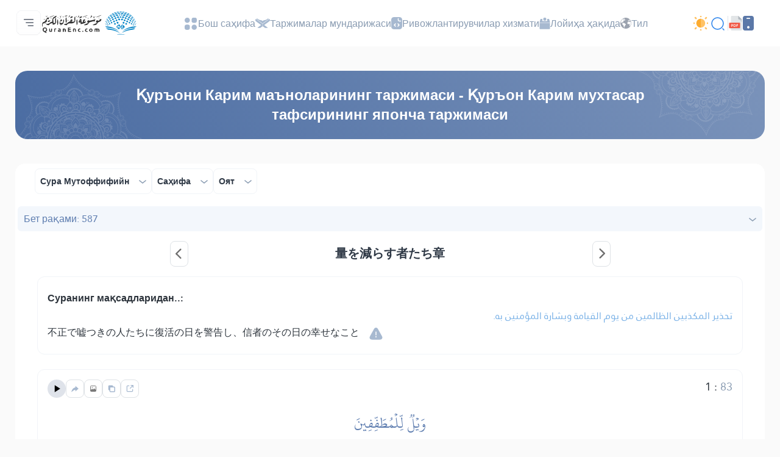

--- FILE ---
content_type: text/html; charset=UTF-8
request_url: https://quranenc.com/uz/browse/japanese_mokhtasar/83
body_size: 43331
content:
<!DOCTYPE html>
<html lang="uz" dir="ltr">

<head>
    <meta charset="utf-8" />
    <title>Маънолар таржимаси Сура Мутоффифийн - Қуръон Карим мухтасар тафсирининг японча таржимаси - Бет рақами 587 - Қуръони Карим энциклопедияси.</title>
    <meta name="description" content="Маънолар таржимаси Сура Мутоффифийн - Қуръон Карим мухтасар тафсирининг японча таржимаси - Бет рақами 587 - Қуръони Карим энциклопедияси." />

    <meta name="twitter:card" content="summary">
    <meta name="twitter:title" content="Маънолар таржимаси Сура Мутоффифийн - Қуръон Карим мухтасар тафсирининг японча таржимаси - Бет рақами 587 - Қуръони Карим энциклопедияси.">
    <meta name="twitter:description" content="Маънолар таржимаси Сура Мутоффифийн - Қуръон Карим мухтасар тафсирининг японча таржимаси - Бет рақами 587 - Қуръони Карим энциклопедияси.">

    <meta property="og:site_name" content="Қуръони Карим энциклопедияси.">
    <meta property="og:title" content="Маънолар таржимаси Сура Мутоффифийн - Қуръон Карим мухтасар тафсирининг японча таржимаси - Бет рақами 587 - Қуръони Карим энциклопедияси.">
    <meta property="og:description" content="Маънолар таржимаси Сура Мутоффифийн - Қуръон Карим мухтасар тафсирининг японча таржимаси - Бет рақами 587 - Қуръони Карим энциклопедияси.">
    <meta property="og:type" content="article">
    <meta property="og:url" content="https://quranenc.com/uz/browse/japanese_mokhtasar/83">
    <meta property="og:image" content="https://quranenc.com/assets/images/og_new_logo.jpg">
    <link rel="icon" href="/favicon.ico" type="image/x-icon">
    <!-- mobile settings -->
    <meta name="viewport" content="width=device-width, initial-scale=1" />
    <!--[if IE]><meta http-equiv='X-UA-Compatible' content='IE=edge,chrome=1'><![endif]-->
    <!-- Vendor CSS Files -->
    <link href="https://quranenc.com/assets_2/vendor/aos/aos.css" rel="stylesheet">
    <link href="https://quranenc.com/assets_2/vendor/bootstrap/css/bootstrap.css" rel="stylesheet">

    <!-- Project Main CSS File -->
    <link href="https://quranenc.com/assets_2/vendor/owlcarousel/css/owl.theme.default.min.css" rel="stylesheet">
    <link href="https://quranenc.com/assets_2/vendor/owlcarousel/css/owl.carousel.min.css" rel="stylesheet">


    <link href="https://quranenc.com/assets_2/css/style.css?v=2" rel="stylesheet">
        <link href="https://quranenc.com/assets_2/css/ltr.css" rel="stylesheet" type="text/css">
        <link href="https://quranenc.com/assets_2/css/custom.css?v=7" rel="stylesheet">


            <link rel="canonical" href="https://quranenc.com/ja/browse/japanese_mokhtasar/83">
    

    <link href="https://quranenc.com/assets_2/vendor/toastr/toastr.css" rel="stylesheet" type="text/css" />

    <meta name="apple-iphone-app" content="app-id=1561769281">
    <meta name="google-play-app" content="app-id=com.quranenc.app">

</head>

<body class="enable-animation">
    <!-- Google Tag Manager (noscript) -->
    <noscript><iframe src="https://www.googletagmanager.com/ns.html?id=GTM-MNL3BVL"
            height="0" width="0" style="display:none;visibility:hidden"></iframe></noscript>
    <!-- End Google Tag Manager (noscript) -->
    <!-- wrapper -->

    <header id="header" class="header bg-white">
        <nav id="navbar" class="navbar navbar-expand-lg py-3 navbar-light bg-white fixed-top">
            <div class="container-xl px-3 gap-3">
                <div class="col d-flex align-items-center gap-3">

                    <div class="sidebar_toggler position-relative">
                        <button class="navbar-toggler d-block btn p-0 border-0" type="button" id="sidebar"
                                data-bs-toggle="dropdown" aria-expanded="false">
                            <img class="position-relative" src="https://quranenc.com/assets_2/img/hamburger-menue.svg" alt="sidebar-icon">
                        </button>

                        <ul class="dropdown-menu sidebar_menu bg-transparent border-0 py-0" aria-labelledby="sidebar">
                            <li class="dropdown-item overflow-hidden bg-transparent p-0">
                                <button id="sidebar_close" class="btn p-2 w-100 text-end slide_top_nav bg-transparent">
                                    <img class="p-2" src="https://quranenc.com/assets_2/img/close-white.svg" alt="close-icon">
                                </button>
                            </li>
                            <li class="dropdown-item overflow-hidden bg-transparent p-0 d-lg-none d-block">
                                <div class="slide_top_nav d-flex align-items-center gap-2">
                                    <button class="btn p-2 br_5px switch_mood_btn">
                                    </button>
                                    <button type="button" class="btn p-2 br_5px" data-bs-toggle="modal" data-bs-target="#search_modal">
                                        <img src="https://quranenc.com/assets_2/img/nav/search-normal.svg" alt="search-normal">
                                    </button>
                                    <a href="https://quranenc.com/uz/home?pdf=1" class="p-2 br_5px">
                                        <img src="https://quranenc.com/assets_2/img/pdf-icon.svg" alt="file">
                                    </a>
                                    <a class="p-2 br_5px" href="https://quranenc.com/app/" target="_blank" title="PWA App">
                                        <img style="width:20px;filter:brightness(0) saturate(100%) invert(84%) sepia(17%) saturate(490%) hue-rotate(358deg) brightness(99%) contrast(91%);" src="https://quranenc.com/assets_2/img/bolt.svg" alt="pwa">
                                    </a>
                                    
                                </div>

                            </li>

                            <!-- Sidebar links (keep existing app elements) -->
                            <li class="dropdown-item overflow-hidden bg-transparent p-0">
                                <a class="nav-link slide_top_nav d-flex p-3 hoverable " href="https://quranenc.com/uz/home">
                                    <span class="w_40px text-end">
                                        <img class="img_gray img_hover_white active_white" src="https://quranenc.com/assets_2/img/nav/nav-icon-1.svg" alt="home">
                                    </span>
                                    <span class="fs18 text_white_80 hover_white text_active_white">Бош саҳифа</span>
                                </a>
                            </li>

                            <li class="dropdown-item overflow-hidden bg-transparent p-0">
                                <a class="nav-link slide_top_nav d-flex p-3 hoverable" href="https://quranenc.com/uz/home#transes">
                                    <span class="w_40px text-end">
                                        <img class="img_gray img_hover_white active_white" src="https://quranenc.com/assets_2/img/nav/nav-icon-2.svg" alt="trans">
                                    </span>
                                    <span class="fs18 text_white_80 hover_white text_active_white">Таржималар мундарижаси</span>
                                </a>
                            </li>

                            <li class="dropdown-item overflow-hidden bg-transparent p-0">
                                <a class="nav-link slide_top_nav d-flex p-3 hoverable" href="https://quranenc.com/uz/home#devs_api">
                                    <span class="w_40px text-end">
                                        <img class="img_gray img_hover_white active_white" src="https://quranenc.com/assets_2/img/nav/nav-icon-3.svg" alt="devs">
                                    </span>
                                    <span class="fs18 text_white_80 hover_white text_active_white">Ривожлантирувчилар хизмати - API</span>
                                </a>
                            </li>

                            <li class="dropdown-item overflow-hidden bg-transparent p-0">
                                <a class="nav-link slide_top_nav d-flex p-3 hoverable" href="https://quranenc.com/uz/home/about">
                                    <span class="w_40px text-end">
                                        <img class="img_gray img_hover_white active_white" src="https://quranenc.com/assets_2/img/nav/nav-icon-7.svg" alt="about">
                                    </span>
                                    <span class="fs18 text_white_80 hover_white text_active_white">Лойиҳа ҳақида</span>
                                </a>
                            </li>

                            <li class="dropdown-item overflow-hidden bg-transparent p-0">
                                <a class="nav-link slide_top_nav d-flex p-3 hoverable" href="https://quranenc.com/uz/home/contact_us">
                                    <span class="w_40px text-end">
                                        <img class="img_gray img_hover_white active_white" src="https://quranenc.com/assets_2/img/nav/nav-icon-6.svg" alt="contact">
                                    </span>
                                    <span class="fs18 text_white_80 hover_white text_active_white">Бизга боғланинг</span>
                                </a>
                            </li>

                            <li class="dropdown-item overflow-hidden bg-transparent p-0">
                                <a class="nav-link slide_top_nav d-flex p-3 hoverable" href="#" data-bs-toggle="modal" data-bs-target="#language_modal">
                                    <span class="w_40px text-end">
                                        <img class="img_gray img_hover_white active_white" src="https://quranenc.com/assets_2/img/earth.svg" alt="lang">
                                    </span>
                                    <span class="fs18 text_white_80 hover_white text_active_white">Тил</span>
                                </a>
                            </li>
                            
                            <li style="opacity:0.7;margin-top:20px" class="dropdown-item overflow-hidden bg-transparent p-0">
                                <div class="d-flex flex-row gap-3 p-3">
                                    <a class="slide_top_nav" href="https://play.google.com/store/apps/details?id=com.quranenc.app" target="_blank">
                                        <img src="https://quranenc.com/assets/images/android.png" style="width:130px" alt="Google Play" loading="lazy">
                                    </a>
                                    <a class="slide_top_nav" href="https://apps.apple.com/app/id1561769281" target="_blank">
                                        <img src="https://quranenc.com/assets/images/ios.svg" alt="Download on the App Store" style="width: 120px;">
                                    </a>
                                </div>
                            </li>
                            <li class="dropdown-item overflow-hidden bg-transparent p-0">
                                <a style="padding-top:35px; text-align:center" class="nav-link slide_top_nav hoverable" href="https://old.quranenc.com/uz" target="_blank">
                                    <small class="fs14 text-grey hover_white text_active_white">Browse Old Version</small>
                                </a>
                            </li>
                            
                        </ul>
                        
                    </div>

                    <a class="navbar-brand m-0 p-0" href="https://quranenc.com/uz/home">
                        <img src="https://quranenc.com/assets_2/img/nav/logo.svg" alt="Қуръони Карим энциклопедияси.">
                    </a>
                </div>

                <div class="collapse navbar-collapse" id="nav_bar">
                    <ul class="navbar-nav align-items-center gap_lg_30px m-auto p-0">
                        <li class="nav-item">
                            <a class="nav-link gap-2 hoverable" href="https://quranenc.com/uz/home">
                                <img class="img_active_primary img_hover_primary img_focus_primary" src="https://quranenc.com/assets_2/img/nav/nav-icon-1.svg" alt="home">
                                <span class="hover_black_bold focus_black_bold active_black_bold fs_lg_12px">Бош саҳифа</span>
                            </a>
                        </li>
                        <li class="nav-item">
                            <a class="nav-link gap-2 hoverable" href="https://quranenc.com/uz/home#transes">
                                <img class="img_active_primary img_hover_primary img_focus_primary" src="https://quranenc.com/assets_2/img/nav/nav-icon-2.svg" alt="trans">
                                <span class="hover_black_bold focus_black_bold active_black_bold fs_lg_12px">Таржималар мундарижаси</span>
                            </a>
                        </li>
                        <li class="nav-item">
                            <a class="nav-link gap-2 hoverable" href="https://quranenc.com/uz/home#devs_api">
                                <img class="img_active_primary img_hover_primary img_focus_primary" src="https://quranenc.com/assets_2/img/nav/nav-icon-3.svg" alt="devs">
                                <span class="hover_black_bold focus_black_bold active_black_bold fs_lg_12px">Ривожлантирувчилар хизмати</span>
                            </a>
                        </li>
                        <li class="nav-item">
                            <a class="nav-link gap-2 hoverable" href="https://quranenc.com/uz/home/about">
                                <img class="img_active_primary img_hover_primary img_focus_primary" src="https://quranenc.com/assets_2/img/nav/nav-icon-4.svg" alt="about">
                                <span class="hover_black_bold focus_black_bold active_black_bold fs_lg_12px">Лойиҳа ҳақида</span>
                            </a>
                        </li>
                        <li class="nav-item">
                            <a class="nav-link gap-2 hoverable" href="#" data-bs-toggle="modal" data-bs-target="#language_modal">
                                <img class="img_active_primary img_hover_primary img_focus_primary" src="https://quranenc.com/assets_2/img/earth.svg" alt="lang">
                                <span class="hover_black_bold focus_black_bold active_black_bold fs_lg_12px">Тил</span>
                            </a>
                        </li>
                        
                    </ul>
                </div>

                <div class="d-flex justify-content-between align-items-center gap-3">
                    <div class="d-flex gap-lg-3 gap-2 align-items-center">
                        <button type="button" class="switch_mood_btn light_mood btn p-0"></button>
                        <button type="button" class="btn p-1" data-bs-toggle="modal" data-bs-target="#search_modal">
                            <img src="https://quranenc.com/assets_2/img/nav/search-normal.svg" alt="search">
                        </button>
                        <a class="btn p-1 d-lg-none d-inline-block" href="#" data-bs-toggle="modal" data-bs-target="#language_modal">
                            <img src="https://quranenc.com/assets_2/img/earth.svg" alt="earth">
                        </a>
                        <a class="btn p-1 d-lg-none d-inline-block" href="https://quranenc.com/uz/home?pdf=1">
                            <img src="https://quranenc.com/assets_2/img/pdf-icon.svg" alt="pdf">
                        </a>
                    </div>
                    <div class="w_1px h_24px bg_gainsboro d-lg-block d-none"></div>
                    <div class="d-lg-flex align-items-center gap-3 d-none">
                        <a href="https://quranenc.com/uz/home?pdf=1">
                            <img src="https://quranenc.com/assets_2/img/pdf-icon.svg" alt="file">
                        </a>
                        <div class="dropdown">
                            <a style="text-decoration:none" href="javascript:;" class="dropdown-toggle" id="appDropdown" data-bs-toggle="dropdown" aria-expanded="false">
                                <img style="width:18px;filter:brightness(0) saturate(100%) invert(48%) sepia(13%) saturate(1453%) hue-rotate(179deg) brightness(92%) contrast(87%);" src="https://quranenc.com/assets_2/img/mobile-icon-gray.svg" alt="apps">
                            </a>
                            <ul class="dropdown-menu dropdown-menu-start" aria-labelledby="appDropdown">
                                <li style="text-align: start !important"><a style="padding:8px" class="dropdown-item text-grey" href="https://quranenc.com/app/" target="_blank">
                                    <img style="width:16px;margin-right:4px;" src="https://quranenc.com/assets_2/img/bolt.svg" alt="pwa"> PWA App                                </a></li>
                                <li style="text-align: start !important"><a style="padding:8px" class="dropdown-item text-grey" href="https://play.google.com/store/apps/details?id=com.quranenc.app" target="_blank">
                                    <img style="width:16px;margin-right:4px;" src="https://quranenc.com/assets_2/img/android.svg" alt="android"> Android                                </a></li>
                                <li style="text-align: start !important"><a style="padding:8px" class="dropdown-item text-grey" href="https://apps.apple.com/app/id1561769281" target="_blank">
                                    <img style="width:16px;margin-right:4px;" src="https://quranenc.com/assets_2/img/apple.svg" alt="ios"> iOS                                </a></li>
                            </ul>
                        </div>
                    </div>
                </div>
            </div>
        </nav>
        
    </header><!-- End Header -->



    <!-- HOME -->
    <!-- FEATURES -->
<style type="text/css">
    sup {
        color: #999;
    }

        
                .aya-trans-container .trans_text,
    .aya-trans-container .hamesh,
    .aligner {
        direction: ltr;
        text-align: left;
    }

    .sowar_menu_item {
        direction: ltr;
    }

    #orgg_nass,
    #orgg_nass2 {
        direction: ltr;
        text-align: left;

    }

    .form-control.err {
        border-color: #a94442 !important;
    }

    .diff_text {
        display: none;
        padding-bottom: 15px;
    }

    .diff_text ins {
        color: darkgreen;
    }

    .diff_text del {
        color: orangered;
    }
</style>


        <div id="ayat">
        <section>
    <div class="container-xl px-3">
        <div class="row flex-column g-0">
            <div class="col-12 pt_40px">
                <div class="section_header justify-content-center text-center align-items-center d-flex flex-column py-4 px-3 p-lg-4 global_white_text gap-4" data-aos="fade-up" data-aos-delay="100" data-aos-duration="1000">

                    <h2 class="col-lg-10 fs24 fsmd20 fw-bolder">
                        <a style="text-decoration:none; color:inherit;" href="https://quranenc.com/uz/browse/japanese_mokhtasar"> Қуръони Карим маъноларининг таржимаси - Қуръон Карим мухтасар тафсирининг японча таржимаси </a>
                    </h2>
                                    </div>
            </div>
            <div class="col-12 pt_40px" data-aos="fade-up" data-aos-delay="300" data-aos-duration="1000">
                <div class="br_16px bg-white">
                    <div class="d-flex flex-lg-row flex-column justify-content-between align-items-center gap-3 px_32px px_sm_10px py-2 mb-2 br_16px">
                        <div class="d-flex gap-2 order-lg-0 order-1">
                            <div class="surah_dropdown">
  <button
    class="btn w-100 border bc_gainsboro show_bc_bright_gray p-2 p-sm-2 hoverable br_8px d-flex justify-content-between align-items-center"
    type="button" data-bs-target="#surah_filter" data-bs-toggle="dropdown" aria-expanded="false">
    <span class="fw-bolder ps-3 fssm12 fs14">Сура Мутоффифийн </span>
    <span class="arrow">
      <img class="black_img" src="https://quranenc.com/assets_2/img/arrow-down.svg" alt="arrow-down">
    </span>
  </button>


  <div class="dropdown-menu surah_dropdown_menu max_w_325px max_w_sm_full px-sm-0 px-3 w-100 border-0"
    aria-labelledby="surah_filter">
    <div class="filter_shadow br_8px py-3 mb-3">
      <form action="">
        <div class="d-flex bg_white_lilac br_5px py_5px pe-3 mx-3">
          <input type="text" class="form-control fs14 p-0 ps-3 border-0 bg-transparent" id="search_sura"
            placeholder="Излаш" aria-label="search" aria-describedby="search">
          <button
            class="btn d-flex justify-content-center align-items-center border-0 h_40px py-0 px-3">
            <img src="https://quranenc.com/assets_2/img/search-gray.svg" alt="search">
          </button>
        </div>
        <div
          class="me-1 max_h_400px overflow-auto scroll scroll_thumb_md light_gray_scroll scroll_md scroll_right mt-4">
          <ul class="list-unstyled px-2 search_list selected_item_container">
                            <li>
                  <div
                    class="surah_card selected_item hoverable hover_bg_white_lilac d-flex justify-content-between align-items-center"
                    data-sura="1">
                    <div class="d-flex align-items-center gap-2">
                      <div
                        class="surah_number_container d-flex justify-content-center align-items-center">
                        <span class="surah_number hover_text_primary"> 1</span>
                      </div>
                      <div class="d-flex flex-column gap-2">
                        <h2 class="surah_name hover_text_primary fs16 fw-bolder">
                          Фотиҳа                        </h2>
                        <div class="ayat_number_container d-flex align-items-center gap-1">
                          <img src="https://quranenc.com/assets_2/img/book-saved.svg" alt="book">
                                                      <span class="fs14 text_secondary">7 آيات </span>
                                                  </div>
                      </div>
                    </div>
                    <div class="text-start">
                      <h2 class="fs16 fw-bolder hover_text_primary">Al-Faatiha</h2>
                    </div>
                  </div>
                </li>
                            <li>
                  <div
                    class="surah_card selected_item hoverable hover_bg_white_lilac d-flex justify-content-between align-items-center"
                    data-sura="2">
                    <div class="d-flex align-items-center gap-2">
                      <div
                        class="surah_number_container d-flex justify-content-center align-items-center">
                        <span class="surah_number hover_text_primary"> 2</span>
                      </div>
                      <div class="d-flex flex-column gap-2">
                        <h2 class="surah_name hover_text_primary fs16 fw-bolder">
                          Бақара                        </h2>
                        <div class="ayat_number_container d-flex align-items-center gap-1">
                          <img src="https://quranenc.com/assets_2/img/book-saved.svg" alt="book">
                                                      <span class="fs14 text_secondary">286 آيات </span>
                                                  </div>
                      </div>
                    </div>
                    <div class="text-start">
                      <h2 class="fs16 fw-bolder hover_text_primary">Al-Baqara</h2>
                    </div>
                  </div>
                </li>
                            <li>
                  <div
                    class="surah_card selected_item hoverable hover_bg_white_lilac d-flex justify-content-between align-items-center"
                    data-sura="3">
                    <div class="d-flex align-items-center gap-2">
                      <div
                        class="surah_number_container d-flex justify-content-center align-items-center">
                        <span class="surah_number hover_text_primary"> 3</span>
                      </div>
                      <div class="d-flex flex-column gap-2">
                        <h2 class="surah_name hover_text_primary fs16 fw-bolder">
                          Оли Имрон                        </h2>
                        <div class="ayat_number_container d-flex align-items-center gap-1">
                          <img src="https://quranenc.com/assets_2/img/book-saved.svg" alt="book">
                                                      <span class="fs14 text_secondary">200 آيات </span>
                                                  </div>
                      </div>
                    </div>
                    <div class="text-start">
                      <h2 class="fs16 fw-bolder hover_text_primary">Aal-i-Imraan</h2>
                    </div>
                  </div>
                </li>
                            <li>
                  <div
                    class="surah_card selected_item hoverable hover_bg_white_lilac d-flex justify-content-between align-items-center"
                    data-sura="4">
                    <div class="d-flex align-items-center gap-2">
                      <div
                        class="surah_number_container d-flex justify-content-center align-items-center">
                        <span class="surah_number hover_text_primary"> 4</span>
                      </div>
                      <div class="d-flex flex-column gap-2">
                        <h2 class="surah_name hover_text_primary fs16 fw-bolder">
                          Нисо                        </h2>
                        <div class="ayat_number_container d-flex align-items-center gap-1">
                          <img src="https://quranenc.com/assets_2/img/book-saved.svg" alt="book">
                                                      <span class="fs14 text_secondary">176 آيات </span>
                                                  </div>
                      </div>
                    </div>
                    <div class="text-start">
                      <h2 class="fs16 fw-bolder hover_text_primary">An-Nisaa</h2>
                    </div>
                  </div>
                </li>
                            <li>
                  <div
                    class="surah_card selected_item hoverable hover_bg_white_lilac d-flex justify-content-between align-items-center"
                    data-sura="5">
                    <div class="d-flex align-items-center gap-2">
                      <div
                        class="surah_number_container d-flex justify-content-center align-items-center">
                        <span class="surah_number hover_text_primary"> 5</span>
                      </div>
                      <div class="d-flex flex-column gap-2">
                        <h2 class="surah_name hover_text_primary fs16 fw-bolder">
                          Моида                        </h2>
                        <div class="ayat_number_container d-flex align-items-center gap-1">
                          <img src="https://quranenc.com/assets_2/img/book-saved.svg" alt="book">
                                                      <span class="fs14 text_secondary">120 آيات </span>
                                                  </div>
                      </div>
                    </div>
                    <div class="text-start">
                      <h2 class="fs16 fw-bolder hover_text_primary">Al-Maaida</h2>
                    </div>
                  </div>
                </li>
                            <li>
                  <div
                    class="surah_card selected_item hoverable hover_bg_white_lilac d-flex justify-content-between align-items-center"
                    data-sura="6">
                    <div class="d-flex align-items-center gap-2">
                      <div
                        class="surah_number_container d-flex justify-content-center align-items-center">
                        <span class="surah_number hover_text_primary"> 6</span>
                      </div>
                      <div class="d-flex flex-column gap-2">
                        <h2 class="surah_name hover_text_primary fs16 fw-bolder">
                          Анъом                        </h2>
                        <div class="ayat_number_container d-flex align-items-center gap-1">
                          <img src="https://quranenc.com/assets_2/img/book-saved.svg" alt="book">
                                                      <span class="fs14 text_secondary">165 آيات </span>
                                                  </div>
                      </div>
                    </div>
                    <div class="text-start">
                      <h2 class="fs16 fw-bolder hover_text_primary">Al-An'aam</h2>
                    </div>
                  </div>
                </li>
                            <li>
                  <div
                    class="surah_card selected_item hoverable hover_bg_white_lilac d-flex justify-content-between align-items-center"
                    data-sura="7">
                    <div class="d-flex align-items-center gap-2">
                      <div
                        class="surah_number_container d-flex justify-content-center align-items-center">
                        <span class="surah_number hover_text_primary"> 7</span>
                      </div>
                      <div class="d-flex flex-column gap-2">
                        <h2 class="surah_name hover_text_primary fs16 fw-bolder">
                          Аъроф                        </h2>
                        <div class="ayat_number_container d-flex align-items-center gap-1">
                          <img src="https://quranenc.com/assets_2/img/book-saved.svg" alt="book">
                                                      <span class="fs14 text_secondary">206 آيات </span>
                                                  </div>
                      </div>
                    </div>
                    <div class="text-start">
                      <h2 class="fs16 fw-bolder hover_text_primary">Al-A'raaf</h2>
                    </div>
                  </div>
                </li>
                            <li>
                  <div
                    class="surah_card selected_item hoverable hover_bg_white_lilac d-flex justify-content-between align-items-center"
                    data-sura="8">
                    <div class="d-flex align-items-center gap-2">
                      <div
                        class="surah_number_container d-flex justify-content-center align-items-center">
                        <span class="surah_number hover_text_primary"> 8</span>
                      </div>
                      <div class="d-flex flex-column gap-2">
                        <h2 class="surah_name hover_text_primary fs16 fw-bolder">
                          Анфол                        </h2>
                        <div class="ayat_number_container d-flex align-items-center gap-1">
                          <img src="https://quranenc.com/assets_2/img/book-saved.svg" alt="book">
                                                      <span class="fs14 text_secondary">75 آيات </span>
                                                  </div>
                      </div>
                    </div>
                    <div class="text-start">
                      <h2 class="fs16 fw-bolder hover_text_primary">Al-Anfaal</h2>
                    </div>
                  </div>
                </li>
                            <li>
                  <div
                    class="surah_card selected_item hoverable hover_bg_white_lilac d-flex justify-content-between align-items-center"
                    data-sura="9">
                    <div class="d-flex align-items-center gap-2">
                      <div
                        class="surah_number_container d-flex justify-content-center align-items-center">
                        <span class="surah_number hover_text_primary"> 9</span>
                      </div>
                      <div class="d-flex flex-column gap-2">
                        <h2 class="surah_name hover_text_primary fs16 fw-bolder">
                          Тавба                        </h2>
                        <div class="ayat_number_container d-flex align-items-center gap-1">
                          <img src="https://quranenc.com/assets_2/img/book-saved.svg" alt="book">
                                                      <span class="fs14 text_secondary">129 آيات </span>
                                                  </div>
                      </div>
                    </div>
                    <div class="text-start">
                      <h2 class="fs16 fw-bolder hover_text_primary">At-Tawba</h2>
                    </div>
                  </div>
                </li>
                            <li>
                  <div
                    class="surah_card selected_item hoverable hover_bg_white_lilac d-flex justify-content-between align-items-center"
                    data-sura="10">
                    <div class="d-flex align-items-center gap-2">
                      <div
                        class="surah_number_container d-flex justify-content-center align-items-center">
                        <span class="surah_number hover_text_primary"> 10</span>
                      </div>
                      <div class="d-flex flex-column gap-2">
                        <h2 class="surah_name hover_text_primary fs16 fw-bolder">
                          Юнус                        </h2>
                        <div class="ayat_number_container d-flex align-items-center gap-1">
                          <img src="https://quranenc.com/assets_2/img/book-saved.svg" alt="book">
                                                      <span class="fs14 text_secondary">109 آيات </span>
                                                  </div>
                      </div>
                    </div>
                    <div class="text-start">
                      <h2 class="fs16 fw-bolder hover_text_primary">Yunus</h2>
                    </div>
                  </div>
                </li>
                            <li>
                  <div
                    class="surah_card selected_item hoverable hover_bg_white_lilac d-flex justify-content-between align-items-center"
                    data-sura="11">
                    <div class="d-flex align-items-center gap-2">
                      <div
                        class="surah_number_container d-flex justify-content-center align-items-center">
                        <span class="surah_number hover_text_primary"> 11</span>
                      </div>
                      <div class="d-flex flex-column gap-2">
                        <h2 class="surah_name hover_text_primary fs16 fw-bolder">
                          Ҳуд                        </h2>
                        <div class="ayat_number_container d-flex align-items-center gap-1">
                          <img src="https://quranenc.com/assets_2/img/book-saved.svg" alt="book">
                                                      <span class="fs14 text_secondary">123 آيات </span>
                                                  </div>
                      </div>
                    </div>
                    <div class="text-start">
                      <h2 class="fs16 fw-bolder hover_text_primary">Hud</h2>
                    </div>
                  </div>
                </li>
                            <li>
                  <div
                    class="surah_card selected_item hoverable hover_bg_white_lilac d-flex justify-content-between align-items-center"
                    data-sura="12">
                    <div class="d-flex align-items-center gap-2">
                      <div
                        class="surah_number_container d-flex justify-content-center align-items-center">
                        <span class="surah_number hover_text_primary"> 12</span>
                      </div>
                      <div class="d-flex flex-column gap-2">
                        <h2 class="surah_name hover_text_primary fs16 fw-bolder">
                          Юсуф                        </h2>
                        <div class="ayat_number_container d-flex align-items-center gap-1">
                          <img src="https://quranenc.com/assets_2/img/book-saved.svg" alt="book">
                                                      <span class="fs14 text_secondary">111 آيات </span>
                                                  </div>
                      </div>
                    </div>
                    <div class="text-start">
                      <h2 class="fs16 fw-bolder hover_text_primary">Yusuf</h2>
                    </div>
                  </div>
                </li>
                            <li>
                  <div
                    class="surah_card selected_item hoverable hover_bg_white_lilac d-flex justify-content-between align-items-center"
                    data-sura="13">
                    <div class="d-flex align-items-center gap-2">
                      <div
                        class="surah_number_container d-flex justify-content-center align-items-center">
                        <span class="surah_number hover_text_primary"> 13</span>
                      </div>
                      <div class="d-flex flex-column gap-2">
                        <h2 class="surah_name hover_text_primary fs16 fw-bolder">
                          Раъд                        </h2>
                        <div class="ayat_number_container d-flex align-items-center gap-1">
                          <img src="https://quranenc.com/assets_2/img/book-saved.svg" alt="book">
                                                      <span class="fs14 text_secondary">43 آيات </span>
                                                  </div>
                      </div>
                    </div>
                    <div class="text-start">
                      <h2 class="fs16 fw-bolder hover_text_primary">Ar-Ra'd</h2>
                    </div>
                  </div>
                </li>
                            <li>
                  <div
                    class="surah_card selected_item hoverable hover_bg_white_lilac d-flex justify-content-between align-items-center"
                    data-sura="14">
                    <div class="d-flex align-items-center gap-2">
                      <div
                        class="surah_number_container d-flex justify-content-center align-items-center">
                        <span class="surah_number hover_text_primary"> 14</span>
                      </div>
                      <div class="d-flex flex-column gap-2">
                        <h2 class="surah_name hover_text_primary fs16 fw-bolder">
                          Иброҳим                        </h2>
                        <div class="ayat_number_container d-flex align-items-center gap-1">
                          <img src="https://quranenc.com/assets_2/img/book-saved.svg" alt="book">
                                                      <span class="fs14 text_secondary">52 آيات </span>
                                                  </div>
                      </div>
                    </div>
                    <div class="text-start">
                      <h2 class="fs16 fw-bolder hover_text_primary">Ibrahim</h2>
                    </div>
                  </div>
                </li>
                            <li>
                  <div
                    class="surah_card selected_item hoverable hover_bg_white_lilac d-flex justify-content-between align-items-center"
                    data-sura="15">
                    <div class="d-flex align-items-center gap-2">
                      <div
                        class="surah_number_container d-flex justify-content-center align-items-center">
                        <span class="surah_number hover_text_primary"> 15</span>
                      </div>
                      <div class="d-flex flex-column gap-2">
                        <h2 class="surah_name hover_text_primary fs16 fw-bolder">
                          Ҳижр                        </h2>
                        <div class="ayat_number_container d-flex align-items-center gap-1">
                          <img src="https://quranenc.com/assets_2/img/book-saved.svg" alt="book">
                                                      <span class="fs14 text_secondary">99 آيات </span>
                                                  </div>
                      </div>
                    </div>
                    <div class="text-start">
                      <h2 class="fs16 fw-bolder hover_text_primary">Al-Hijr</h2>
                    </div>
                  </div>
                </li>
                            <li>
                  <div
                    class="surah_card selected_item hoverable hover_bg_white_lilac d-flex justify-content-between align-items-center"
                    data-sura="16">
                    <div class="d-flex align-items-center gap-2">
                      <div
                        class="surah_number_container d-flex justify-content-center align-items-center">
                        <span class="surah_number hover_text_primary"> 16</span>
                      </div>
                      <div class="d-flex flex-column gap-2">
                        <h2 class="surah_name hover_text_primary fs16 fw-bolder">
                          Наҳл                        </h2>
                        <div class="ayat_number_container d-flex align-items-center gap-1">
                          <img src="https://quranenc.com/assets_2/img/book-saved.svg" alt="book">
                                                      <span class="fs14 text_secondary">128 آيات </span>
                                                  </div>
                      </div>
                    </div>
                    <div class="text-start">
                      <h2 class="fs16 fw-bolder hover_text_primary">An-Nahl</h2>
                    </div>
                  </div>
                </li>
                            <li>
                  <div
                    class="surah_card selected_item hoverable hover_bg_white_lilac d-flex justify-content-between align-items-center"
                    data-sura="17">
                    <div class="d-flex align-items-center gap-2">
                      <div
                        class="surah_number_container d-flex justify-content-center align-items-center">
                        <span class="surah_number hover_text_primary"> 17</span>
                      </div>
                      <div class="d-flex flex-column gap-2">
                        <h2 class="surah_name hover_text_primary fs16 fw-bolder">
                          Исроъ                        </h2>
                        <div class="ayat_number_container d-flex align-items-center gap-1">
                          <img src="https://quranenc.com/assets_2/img/book-saved.svg" alt="book">
                                                      <span class="fs14 text_secondary">111 آيات </span>
                                                  </div>
                      </div>
                    </div>
                    <div class="text-start">
                      <h2 class="fs16 fw-bolder hover_text_primary">Al-Israa</h2>
                    </div>
                  </div>
                </li>
                            <li>
                  <div
                    class="surah_card selected_item hoverable hover_bg_white_lilac d-flex justify-content-between align-items-center"
                    data-sura="18">
                    <div class="d-flex align-items-center gap-2">
                      <div
                        class="surah_number_container d-flex justify-content-center align-items-center">
                        <span class="surah_number hover_text_primary"> 18</span>
                      </div>
                      <div class="d-flex flex-column gap-2">
                        <h2 class="surah_name hover_text_primary fs16 fw-bolder">
                          Каҳф                        </h2>
                        <div class="ayat_number_container d-flex align-items-center gap-1">
                          <img src="https://quranenc.com/assets_2/img/book-saved.svg" alt="book">
                                                      <span class="fs14 text_secondary">110 آيات </span>
                                                  </div>
                      </div>
                    </div>
                    <div class="text-start">
                      <h2 class="fs16 fw-bolder hover_text_primary">Al-Kahf</h2>
                    </div>
                  </div>
                </li>
                            <li>
                  <div
                    class="surah_card selected_item hoverable hover_bg_white_lilac d-flex justify-content-between align-items-center"
                    data-sura="19">
                    <div class="d-flex align-items-center gap-2">
                      <div
                        class="surah_number_container d-flex justify-content-center align-items-center">
                        <span class="surah_number hover_text_primary"> 19</span>
                      </div>
                      <div class="d-flex flex-column gap-2">
                        <h2 class="surah_name hover_text_primary fs16 fw-bolder">
                          Марям                        </h2>
                        <div class="ayat_number_container d-flex align-items-center gap-1">
                          <img src="https://quranenc.com/assets_2/img/book-saved.svg" alt="book">
                                                      <span class="fs14 text_secondary">98 آيات </span>
                                                  </div>
                      </div>
                    </div>
                    <div class="text-start">
                      <h2 class="fs16 fw-bolder hover_text_primary">Maryam</h2>
                    </div>
                  </div>
                </li>
                            <li>
                  <div
                    class="surah_card selected_item hoverable hover_bg_white_lilac d-flex justify-content-between align-items-center"
                    data-sura="20">
                    <div class="d-flex align-items-center gap-2">
                      <div
                        class="surah_number_container d-flex justify-content-center align-items-center">
                        <span class="surah_number hover_text_primary"> 20</span>
                      </div>
                      <div class="d-flex flex-column gap-2">
                        <h2 class="surah_name hover_text_primary fs16 fw-bolder">
                          Тоҳа                        </h2>
                        <div class="ayat_number_container d-flex align-items-center gap-1">
                          <img src="https://quranenc.com/assets_2/img/book-saved.svg" alt="book">
                                                      <span class="fs14 text_secondary">135 آيات </span>
                                                  </div>
                      </div>
                    </div>
                    <div class="text-start">
                      <h2 class="fs16 fw-bolder hover_text_primary">Taa-Haa</h2>
                    </div>
                  </div>
                </li>
                            <li>
                  <div
                    class="surah_card selected_item hoverable hover_bg_white_lilac d-flex justify-content-between align-items-center"
                    data-sura="21">
                    <div class="d-flex align-items-center gap-2">
                      <div
                        class="surah_number_container d-flex justify-content-center align-items-center">
                        <span class="surah_number hover_text_primary"> 21</span>
                      </div>
                      <div class="d-flex flex-column gap-2">
                        <h2 class="surah_name hover_text_primary fs16 fw-bolder">
                          Анбиё                        </h2>
                        <div class="ayat_number_container d-flex align-items-center gap-1">
                          <img src="https://quranenc.com/assets_2/img/book-saved.svg" alt="book">
                                                      <span class="fs14 text_secondary">112 آيات </span>
                                                  </div>
                      </div>
                    </div>
                    <div class="text-start">
                      <h2 class="fs16 fw-bolder hover_text_primary">Al-Anbiyaa</h2>
                    </div>
                  </div>
                </li>
                            <li>
                  <div
                    class="surah_card selected_item hoverable hover_bg_white_lilac d-flex justify-content-between align-items-center"
                    data-sura="22">
                    <div class="d-flex align-items-center gap-2">
                      <div
                        class="surah_number_container d-flex justify-content-center align-items-center">
                        <span class="surah_number hover_text_primary"> 22</span>
                      </div>
                      <div class="d-flex flex-column gap-2">
                        <h2 class="surah_name hover_text_primary fs16 fw-bolder">
                          Ҳаж                        </h2>
                        <div class="ayat_number_container d-flex align-items-center gap-1">
                          <img src="https://quranenc.com/assets_2/img/book-saved.svg" alt="book">
                                                      <span class="fs14 text_secondary">78 آيات </span>
                                                  </div>
                      </div>
                    </div>
                    <div class="text-start">
                      <h2 class="fs16 fw-bolder hover_text_primary">Al-Hajj</h2>
                    </div>
                  </div>
                </li>
                            <li>
                  <div
                    class="surah_card selected_item hoverable hover_bg_white_lilac d-flex justify-content-between align-items-center"
                    data-sura="23">
                    <div class="d-flex align-items-center gap-2">
                      <div
                        class="surah_number_container d-flex justify-content-center align-items-center">
                        <span class="surah_number hover_text_primary"> 23</span>
                      </div>
                      <div class="d-flex flex-column gap-2">
                        <h2 class="surah_name hover_text_primary fs16 fw-bolder">
                          Мўъминун                        </h2>
                        <div class="ayat_number_container d-flex align-items-center gap-1">
                          <img src="https://quranenc.com/assets_2/img/book-saved.svg" alt="book">
                                                      <span class="fs14 text_secondary">118 آيات </span>
                                                  </div>
                      </div>
                    </div>
                    <div class="text-start">
                      <h2 class="fs16 fw-bolder hover_text_primary">Al-Muminoon</h2>
                    </div>
                  </div>
                </li>
                            <li>
                  <div
                    class="surah_card selected_item hoverable hover_bg_white_lilac d-flex justify-content-between align-items-center"
                    data-sura="24">
                    <div class="d-flex align-items-center gap-2">
                      <div
                        class="surah_number_container d-flex justify-content-center align-items-center">
                        <span class="surah_number hover_text_primary"> 24</span>
                      </div>
                      <div class="d-flex flex-column gap-2">
                        <h2 class="surah_name hover_text_primary fs16 fw-bolder">
                          Нур                        </h2>
                        <div class="ayat_number_container d-flex align-items-center gap-1">
                          <img src="https://quranenc.com/assets_2/img/book-saved.svg" alt="book">
                                                      <span class="fs14 text_secondary">64 آيات </span>
                                                  </div>
                      </div>
                    </div>
                    <div class="text-start">
                      <h2 class="fs16 fw-bolder hover_text_primary">An-Noor</h2>
                    </div>
                  </div>
                </li>
                            <li>
                  <div
                    class="surah_card selected_item hoverable hover_bg_white_lilac d-flex justify-content-between align-items-center"
                    data-sura="25">
                    <div class="d-flex align-items-center gap-2">
                      <div
                        class="surah_number_container d-flex justify-content-center align-items-center">
                        <span class="surah_number hover_text_primary"> 25</span>
                      </div>
                      <div class="d-flex flex-column gap-2">
                        <h2 class="surah_name hover_text_primary fs16 fw-bolder">
                          Фурқон                        </h2>
                        <div class="ayat_number_container d-flex align-items-center gap-1">
                          <img src="https://quranenc.com/assets_2/img/book-saved.svg" alt="book">
                                                      <span class="fs14 text_secondary">77 آيات </span>
                                                  </div>
                      </div>
                    </div>
                    <div class="text-start">
                      <h2 class="fs16 fw-bolder hover_text_primary">Al-Furqaan</h2>
                    </div>
                  </div>
                </li>
                            <li>
                  <div
                    class="surah_card selected_item hoverable hover_bg_white_lilac d-flex justify-content-between align-items-center"
                    data-sura="26">
                    <div class="d-flex align-items-center gap-2">
                      <div
                        class="surah_number_container d-flex justify-content-center align-items-center">
                        <span class="surah_number hover_text_primary"> 26</span>
                      </div>
                      <div class="d-flex flex-column gap-2">
                        <h2 class="surah_name hover_text_primary fs16 fw-bolder">
                          Шуъаро                        </h2>
                        <div class="ayat_number_container d-flex align-items-center gap-1">
                          <img src="https://quranenc.com/assets_2/img/book-saved.svg" alt="book">
                                                      <span class="fs14 text_secondary">227 آيات </span>
                                                  </div>
                      </div>
                    </div>
                    <div class="text-start">
                      <h2 class="fs16 fw-bolder hover_text_primary">Ash-Shu'araa</h2>
                    </div>
                  </div>
                </li>
                            <li>
                  <div
                    class="surah_card selected_item hoverable hover_bg_white_lilac d-flex justify-content-between align-items-center"
                    data-sura="27">
                    <div class="d-flex align-items-center gap-2">
                      <div
                        class="surah_number_container d-flex justify-content-center align-items-center">
                        <span class="surah_number hover_text_primary"> 27</span>
                      </div>
                      <div class="d-flex flex-column gap-2">
                        <h2 class="surah_name hover_text_primary fs16 fw-bolder">
                          Намл                        </h2>
                        <div class="ayat_number_container d-flex align-items-center gap-1">
                          <img src="https://quranenc.com/assets_2/img/book-saved.svg" alt="book">
                                                      <span class="fs14 text_secondary">93 آيات </span>
                                                  </div>
                      </div>
                    </div>
                    <div class="text-start">
                      <h2 class="fs16 fw-bolder hover_text_primary">An-Naml</h2>
                    </div>
                  </div>
                </li>
                            <li>
                  <div
                    class="surah_card selected_item hoverable hover_bg_white_lilac d-flex justify-content-between align-items-center"
                    data-sura="28">
                    <div class="d-flex align-items-center gap-2">
                      <div
                        class="surah_number_container d-flex justify-content-center align-items-center">
                        <span class="surah_number hover_text_primary"> 28</span>
                      </div>
                      <div class="d-flex flex-column gap-2">
                        <h2 class="surah_name hover_text_primary fs16 fw-bolder">
                          Қасас                        </h2>
                        <div class="ayat_number_container d-flex align-items-center gap-1">
                          <img src="https://quranenc.com/assets_2/img/book-saved.svg" alt="book">
                                                      <span class="fs14 text_secondary">88 آيات </span>
                                                  </div>
                      </div>
                    </div>
                    <div class="text-start">
                      <h2 class="fs16 fw-bolder hover_text_primary">Al-Qasas</h2>
                    </div>
                  </div>
                </li>
                            <li>
                  <div
                    class="surah_card selected_item hoverable hover_bg_white_lilac d-flex justify-content-between align-items-center"
                    data-sura="29">
                    <div class="d-flex align-items-center gap-2">
                      <div
                        class="surah_number_container d-flex justify-content-center align-items-center">
                        <span class="surah_number hover_text_primary"> 29</span>
                      </div>
                      <div class="d-flex flex-column gap-2">
                        <h2 class="surah_name hover_text_primary fs16 fw-bolder">
                          Анкабут                        </h2>
                        <div class="ayat_number_container d-flex align-items-center gap-1">
                          <img src="https://quranenc.com/assets_2/img/book-saved.svg" alt="book">
                                                      <span class="fs14 text_secondary">69 آيات </span>
                                                  </div>
                      </div>
                    </div>
                    <div class="text-start">
                      <h2 class="fs16 fw-bolder hover_text_primary">Al-Ankaboot</h2>
                    </div>
                  </div>
                </li>
                            <li>
                  <div
                    class="surah_card selected_item hoverable hover_bg_white_lilac d-flex justify-content-between align-items-center"
                    data-sura="30">
                    <div class="d-flex align-items-center gap-2">
                      <div
                        class="surah_number_container d-flex justify-content-center align-items-center">
                        <span class="surah_number hover_text_primary"> 30</span>
                      </div>
                      <div class="d-flex flex-column gap-2">
                        <h2 class="surah_name hover_text_primary fs16 fw-bolder">
                          Рум                        </h2>
                        <div class="ayat_number_container d-flex align-items-center gap-1">
                          <img src="https://quranenc.com/assets_2/img/book-saved.svg" alt="book">
                                                      <span class="fs14 text_secondary">60 آيات </span>
                                                  </div>
                      </div>
                    </div>
                    <div class="text-start">
                      <h2 class="fs16 fw-bolder hover_text_primary">Ar-Room</h2>
                    </div>
                  </div>
                </li>
                            <li>
                  <div
                    class="surah_card selected_item hoverable hover_bg_white_lilac d-flex justify-content-between align-items-center"
                    data-sura="31">
                    <div class="d-flex align-items-center gap-2">
                      <div
                        class="surah_number_container d-flex justify-content-center align-items-center">
                        <span class="surah_number hover_text_primary"> 31</span>
                      </div>
                      <div class="d-flex flex-column gap-2">
                        <h2 class="surah_name hover_text_primary fs16 fw-bolder">
                          Луқмон                        </h2>
                        <div class="ayat_number_container d-flex align-items-center gap-1">
                          <img src="https://quranenc.com/assets_2/img/book-saved.svg" alt="book">
                                                      <span class="fs14 text_secondary">34 آيات </span>
                                                  </div>
                      </div>
                    </div>
                    <div class="text-start">
                      <h2 class="fs16 fw-bolder hover_text_primary">Luqman</h2>
                    </div>
                  </div>
                </li>
                            <li>
                  <div
                    class="surah_card selected_item hoverable hover_bg_white_lilac d-flex justify-content-between align-items-center"
                    data-sura="32">
                    <div class="d-flex align-items-center gap-2">
                      <div
                        class="surah_number_container d-flex justify-content-center align-items-center">
                        <span class="surah_number hover_text_primary"> 32</span>
                      </div>
                      <div class="d-flex flex-column gap-2">
                        <h2 class="surah_name hover_text_primary fs16 fw-bolder">
                          Сажда                        </h2>
                        <div class="ayat_number_container d-flex align-items-center gap-1">
                          <img src="https://quranenc.com/assets_2/img/book-saved.svg" alt="book">
                                                      <span class="fs14 text_secondary">30 آيات </span>
                                                  </div>
                      </div>
                    </div>
                    <div class="text-start">
                      <h2 class="fs16 fw-bolder hover_text_primary">As-Sajda</h2>
                    </div>
                  </div>
                </li>
                            <li>
                  <div
                    class="surah_card selected_item hoverable hover_bg_white_lilac d-flex justify-content-between align-items-center"
                    data-sura="33">
                    <div class="d-flex align-items-center gap-2">
                      <div
                        class="surah_number_container d-flex justify-content-center align-items-center">
                        <span class="surah_number hover_text_primary"> 33</span>
                      </div>
                      <div class="d-flex flex-column gap-2">
                        <h2 class="surah_name hover_text_primary fs16 fw-bolder">
                          Аҳзоб                        </h2>
                        <div class="ayat_number_container d-flex align-items-center gap-1">
                          <img src="https://quranenc.com/assets_2/img/book-saved.svg" alt="book">
                                                      <span class="fs14 text_secondary">73 آيات </span>
                                                  </div>
                      </div>
                    </div>
                    <div class="text-start">
                      <h2 class="fs16 fw-bolder hover_text_primary">Al-Ahzaab</h2>
                    </div>
                  </div>
                </li>
                            <li>
                  <div
                    class="surah_card selected_item hoverable hover_bg_white_lilac d-flex justify-content-between align-items-center"
                    data-sura="34">
                    <div class="d-flex align-items-center gap-2">
                      <div
                        class="surah_number_container d-flex justify-content-center align-items-center">
                        <span class="surah_number hover_text_primary"> 34</span>
                      </div>
                      <div class="d-flex flex-column gap-2">
                        <h2 class="surah_name hover_text_primary fs16 fw-bolder">
                          Сабаъ                        </h2>
                        <div class="ayat_number_container d-flex align-items-center gap-1">
                          <img src="https://quranenc.com/assets_2/img/book-saved.svg" alt="book">
                                                      <span class="fs14 text_secondary">54 آيات </span>
                                                  </div>
                      </div>
                    </div>
                    <div class="text-start">
                      <h2 class="fs16 fw-bolder hover_text_primary">Saba</h2>
                    </div>
                  </div>
                </li>
                            <li>
                  <div
                    class="surah_card selected_item hoverable hover_bg_white_lilac d-flex justify-content-between align-items-center"
                    data-sura="35">
                    <div class="d-flex align-items-center gap-2">
                      <div
                        class="surah_number_container d-flex justify-content-center align-items-center">
                        <span class="surah_number hover_text_primary"> 35</span>
                      </div>
                      <div class="d-flex flex-column gap-2">
                        <h2 class="surah_name hover_text_primary fs16 fw-bolder">
                          Фотир                        </h2>
                        <div class="ayat_number_container d-flex align-items-center gap-1">
                          <img src="https://quranenc.com/assets_2/img/book-saved.svg" alt="book">
                                                      <span class="fs14 text_secondary">45 آيات </span>
                                                  </div>
                      </div>
                    </div>
                    <div class="text-start">
                      <h2 class="fs16 fw-bolder hover_text_primary">Faatir</h2>
                    </div>
                  </div>
                </li>
                            <li>
                  <div
                    class="surah_card selected_item hoverable hover_bg_white_lilac d-flex justify-content-between align-items-center"
                    data-sura="36">
                    <div class="d-flex align-items-center gap-2">
                      <div
                        class="surah_number_container d-flex justify-content-center align-items-center">
                        <span class="surah_number hover_text_primary"> 36</span>
                      </div>
                      <div class="d-flex flex-column gap-2">
                        <h2 class="surah_name hover_text_primary fs16 fw-bolder">
                          Ёсин                        </h2>
                        <div class="ayat_number_container d-flex align-items-center gap-1">
                          <img src="https://quranenc.com/assets_2/img/book-saved.svg" alt="book">
                                                      <span class="fs14 text_secondary">83 آيات </span>
                                                  </div>
                      </div>
                    </div>
                    <div class="text-start">
                      <h2 class="fs16 fw-bolder hover_text_primary">Yaseen</h2>
                    </div>
                  </div>
                </li>
                            <li>
                  <div
                    class="surah_card selected_item hoverable hover_bg_white_lilac d-flex justify-content-between align-items-center"
                    data-sura="37">
                    <div class="d-flex align-items-center gap-2">
                      <div
                        class="surah_number_container d-flex justify-content-center align-items-center">
                        <span class="surah_number hover_text_primary"> 37</span>
                      </div>
                      <div class="d-flex flex-column gap-2">
                        <h2 class="surah_name hover_text_primary fs16 fw-bolder">
                          Соффот                        </h2>
                        <div class="ayat_number_container d-flex align-items-center gap-1">
                          <img src="https://quranenc.com/assets_2/img/book-saved.svg" alt="book">
                                                      <span class="fs14 text_secondary">182 آيات </span>
                                                  </div>
                      </div>
                    </div>
                    <div class="text-start">
                      <h2 class="fs16 fw-bolder hover_text_primary">As-Saaffaat</h2>
                    </div>
                  </div>
                </li>
                            <li>
                  <div
                    class="surah_card selected_item hoverable hover_bg_white_lilac d-flex justify-content-between align-items-center"
                    data-sura="38">
                    <div class="d-flex align-items-center gap-2">
                      <div
                        class="surah_number_container d-flex justify-content-center align-items-center">
                        <span class="surah_number hover_text_primary"> 38</span>
                      </div>
                      <div class="d-flex flex-column gap-2">
                        <h2 class="surah_name hover_text_primary fs16 fw-bolder">
                          Сод                        </h2>
                        <div class="ayat_number_container d-flex align-items-center gap-1">
                          <img src="https://quranenc.com/assets_2/img/book-saved.svg" alt="book">
                                                      <span class="fs14 text_secondary">88 آيات </span>
                                                  </div>
                      </div>
                    </div>
                    <div class="text-start">
                      <h2 class="fs16 fw-bolder hover_text_primary">Saad</h2>
                    </div>
                  </div>
                </li>
                            <li>
                  <div
                    class="surah_card selected_item hoverable hover_bg_white_lilac d-flex justify-content-between align-items-center"
                    data-sura="39">
                    <div class="d-flex align-items-center gap-2">
                      <div
                        class="surah_number_container d-flex justify-content-center align-items-center">
                        <span class="surah_number hover_text_primary"> 39</span>
                      </div>
                      <div class="d-flex flex-column gap-2">
                        <h2 class="surah_name hover_text_primary fs16 fw-bolder">
                          Зумар                        </h2>
                        <div class="ayat_number_container d-flex align-items-center gap-1">
                          <img src="https://quranenc.com/assets_2/img/book-saved.svg" alt="book">
                                                      <span class="fs14 text_secondary">75 آيات </span>
                                                  </div>
                      </div>
                    </div>
                    <div class="text-start">
                      <h2 class="fs16 fw-bolder hover_text_primary">Az-Zumar</h2>
                    </div>
                  </div>
                </li>
                            <li>
                  <div
                    class="surah_card selected_item hoverable hover_bg_white_lilac d-flex justify-content-between align-items-center"
                    data-sura="40">
                    <div class="d-flex align-items-center gap-2">
                      <div
                        class="surah_number_container d-flex justify-content-center align-items-center">
                        <span class="surah_number hover_text_primary"> 40</span>
                      </div>
                      <div class="d-flex flex-column gap-2">
                        <h2 class="surah_name hover_text_primary fs16 fw-bolder">
                          Ғофир                        </h2>
                        <div class="ayat_number_container d-flex align-items-center gap-1">
                          <img src="https://quranenc.com/assets_2/img/book-saved.svg" alt="book">
                                                      <span class="fs14 text_secondary">85 آيات </span>
                                                  </div>
                      </div>
                    </div>
                    <div class="text-start">
                      <h2 class="fs16 fw-bolder hover_text_primary">Al-Ghaafir</h2>
                    </div>
                  </div>
                </li>
                            <li>
                  <div
                    class="surah_card selected_item hoverable hover_bg_white_lilac d-flex justify-content-between align-items-center"
                    data-sura="41">
                    <div class="d-flex align-items-center gap-2">
                      <div
                        class="surah_number_container d-flex justify-content-center align-items-center">
                        <span class="surah_number hover_text_primary"> 41</span>
                      </div>
                      <div class="d-flex flex-column gap-2">
                        <h2 class="surah_name hover_text_primary fs16 fw-bolder">
                          Фуссилат                        </h2>
                        <div class="ayat_number_container d-flex align-items-center gap-1">
                          <img src="https://quranenc.com/assets_2/img/book-saved.svg" alt="book">
                                                      <span class="fs14 text_secondary">54 آيات </span>
                                                  </div>
                      </div>
                    </div>
                    <div class="text-start">
                      <h2 class="fs16 fw-bolder hover_text_primary">Fussilat</h2>
                    </div>
                  </div>
                </li>
                            <li>
                  <div
                    class="surah_card selected_item hoverable hover_bg_white_lilac d-flex justify-content-between align-items-center"
                    data-sura="42">
                    <div class="d-flex align-items-center gap-2">
                      <div
                        class="surah_number_container d-flex justify-content-center align-items-center">
                        <span class="surah_number hover_text_primary"> 42</span>
                      </div>
                      <div class="d-flex flex-column gap-2">
                        <h2 class="surah_name hover_text_primary fs16 fw-bolder">
                          Шўро                        </h2>
                        <div class="ayat_number_container d-flex align-items-center gap-1">
                          <img src="https://quranenc.com/assets_2/img/book-saved.svg" alt="book">
                                                      <span class="fs14 text_secondary">53 آيات </span>
                                                  </div>
                      </div>
                    </div>
                    <div class="text-start">
                      <h2 class="fs16 fw-bolder hover_text_primary">Ash-Shura</h2>
                    </div>
                  </div>
                </li>
                            <li>
                  <div
                    class="surah_card selected_item hoverable hover_bg_white_lilac d-flex justify-content-between align-items-center"
                    data-sura="43">
                    <div class="d-flex align-items-center gap-2">
                      <div
                        class="surah_number_container d-flex justify-content-center align-items-center">
                        <span class="surah_number hover_text_primary"> 43</span>
                      </div>
                      <div class="d-flex flex-column gap-2">
                        <h2 class="surah_name hover_text_primary fs16 fw-bolder">
                          Зухруф                        </h2>
                        <div class="ayat_number_container d-flex align-items-center gap-1">
                          <img src="https://quranenc.com/assets_2/img/book-saved.svg" alt="book">
                                                      <span class="fs14 text_secondary">89 آيات </span>
                                                  </div>
                      </div>
                    </div>
                    <div class="text-start">
                      <h2 class="fs16 fw-bolder hover_text_primary">Az-Zukhruf</h2>
                    </div>
                  </div>
                </li>
                            <li>
                  <div
                    class="surah_card selected_item hoverable hover_bg_white_lilac d-flex justify-content-between align-items-center"
                    data-sura="44">
                    <div class="d-flex align-items-center gap-2">
                      <div
                        class="surah_number_container d-flex justify-content-center align-items-center">
                        <span class="surah_number hover_text_primary"> 44</span>
                      </div>
                      <div class="d-flex flex-column gap-2">
                        <h2 class="surah_name hover_text_primary fs16 fw-bolder">
                          Духон                        </h2>
                        <div class="ayat_number_container d-flex align-items-center gap-1">
                          <img src="https://quranenc.com/assets_2/img/book-saved.svg" alt="book">
                                                      <span class="fs14 text_secondary">59 آيات </span>
                                                  </div>
                      </div>
                    </div>
                    <div class="text-start">
                      <h2 class="fs16 fw-bolder hover_text_primary">Ad-Dukhaan</h2>
                    </div>
                  </div>
                </li>
                            <li>
                  <div
                    class="surah_card selected_item hoverable hover_bg_white_lilac d-flex justify-content-between align-items-center"
                    data-sura="45">
                    <div class="d-flex align-items-center gap-2">
                      <div
                        class="surah_number_container d-flex justify-content-center align-items-center">
                        <span class="surah_number hover_text_primary"> 45</span>
                      </div>
                      <div class="d-flex flex-column gap-2">
                        <h2 class="surah_name hover_text_primary fs16 fw-bolder">
                          Жосия                        </h2>
                        <div class="ayat_number_container d-flex align-items-center gap-1">
                          <img src="https://quranenc.com/assets_2/img/book-saved.svg" alt="book">
                                                      <span class="fs14 text_secondary">37 آيات </span>
                                                  </div>
                      </div>
                    </div>
                    <div class="text-start">
                      <h2 class="fs16 fw-bolder hover_text_primary">Al-Jaathiya</h2>
                    </div>
                  </div>
                </li>
                            <li>
                  <div
                    class="surah_card selected_item hoverable hover_bg_white_lilac d-flex justify-content-between align-items-center"
                    data-sura="46">
                    <div class="d-flex align-items-center gap-2">
                      <div
                        class="surah_number_container d-flex justify-content-center align-items-center">
                        <span class="surah_number hover_text_primary"> 46</span>
                      </div>
                      <div class="d-flex flex-column gap-2">
                        <h2 class="surah_name hover_text_primary fs16 fw-bolder">
                          Аҳқоф                        </h2>
                        <div class="ayat_number_container d-flex align-items-center gap-1">
                          <img src="https://quranenc.com/assets_2/img/book-saved.svg" alt="book">
                                                      <span class="fs14 text_secondary">35 آيات </span>
                                                  </div>
                      </div>
                    </div>
                    <div class="text-start">
                      <h2 class="fs16 fw-bolder hover_text_primary">Al-Ahqaf</h2>
                    </div>
                  </div>
                </li>
                            <li>
                  <div
                    class="surah_card selected_item hoverable hover_bg_white_lilac d-flex justify-content-between align-items-center"
                    data-sura="47">
                    <div class="d-flex align-items-center gap-2">
                      <div
                        class="surah_number_container d-flex justify-content-center align-items-center">
                        <span class="surah_number hover_text_primary"> 47</span>
                      </div>
                      <div class="d-flex flex-column gap-2">
                        <h2 class="surah_name hover_text_primary fs16 fw-bolder">
                          Муҳаммад                        </h2>
                        <div class="ayat_number_container d-flex align-items-center gap-1">
                          <img src="https://quranenc.com/assets_2/img/book-saved.svg" alt="book">
                                                      <span class="fs14 text_secondary">38 آيات </span>
                                                  </div>
                      </div>
                    </div>
                    <div class="text-start">
                      <h2 class="fs16 fw-bolder hover_text_primary">Muhammad</h2>
                    </div>
                  </div>
                </li>
                            <li>
                  <div
                    class="surah_card selected_item hoverable hover_bg_white_lilac d-flex justify-content-between align-items-center"
                    data-sura="48">
                    <div class="d-flex align-items-center gap-2">
                      <div
                        class="surah_number_container d-flex justify-content-center align-items-center">
                        <span class="surah_number hover_text_primary"> 48</span>
                      </div>
                      <div class="d-flex flex-column gap-2">
                        <h2 class="surah_name hover_text_primary fs16 fw-bolder">
                          Фатҳ                        </h2>
                        <div class="ayat_number_container d-flex align-items-center gap-1">
                          <img src="https://quranenc.com/assets_2/img/book-saved.svg" alt="book">
                                                      <span class="fs14 text_secondary">29 آيات </span>
                                                  </div>
                      </div>
                    </div>
                    <div class="text-start">
                      <h2 class="fs16 fw-bolder hover_text_primary">Al-Fath</h2>
                    </div>
                  </div>
                </li>
                            <li>
                  <div
                    class="surah_card selected_item hoverable hover_bg_white_lilac d-flex justify-content-between align-items-center"
                    data-sura="49">
                    <div class="d-flex align-items-center gap-2">
                      <div
                        class="surah_number_container d-flex justify-content-center align-items-center">
                        <span class="surah_number hover_text_primary"> 49</span>
                      </div>
                      <div class="d-flex flex-column gap-2">
                        <h2 class="surah_name hover_text_primary fs16 fw-bolder">
                          Ҳужурот                        </h2>
                        <div class="ayat_number_container d-flex align-items-center gap-1">
                          <img src="https://quranenc.com/assets_2/img/book-saved.svg" alt="book">
                                                      <span class="fs14 text_secondary">18 آيات </span>
                                                  </div>
                      </div>
                    </div>
                    <div class="text-start">
                      <h2 class="fs16 fw-bolder hover_text_primary">Al-Hujuraat</h2>
                    </div>
                  </div>
                </li>
                            <li>
                  <div
                    class="surah_card selected_item hoverable hover_bg_white_lilac d-flex justify-content-between align-items-center"
                    data-sura="50">
                    <div class="d-flex align-items-center gap-2">
                      <div
                        class="surah_number_container d-flex justify-content-center align-items-center">
                        <span class="surah_number hover_text_primary"> 50</span>
                      </div>
                      <div class="d-flex flex-column gap-2">
                        <h2 class="surah_name hover_text_primary fs16 fw-bolder">
                          Қоф                        </h2>
                        <div class="ayat_number_container d-flex align-items-center gap-1">
                          <img src="https://quranenc.com/assets_2/img/book-saved.svg" alt="book">
                                                      <span class="fs14 text_secondary">45 آيات </span>
                                                  </div>
                      </div>
                    </div>
                    <div class="text-start">
                      <h2 class="fs16 fw-bolder hover_text_primary">Qaaf</h2>
                    </div>
                  </div>
                </li>
                            <li>
                  <div
                    class="surah_card selected_item hoverable hover_bg_white_lilac d-flex justify-content-between align-items-center"
                    data-sura="51">
                    <div class="d-flex align-items-center gap-2">
                      <div
                        class="surah_number_container d-flex justify-content-center align-items-center">
                        <span class="surah_number hover_text_primary"> 51</span>
                      </div>
                      <div class="d-flex flex-column gap-2">
                        <h2 class="surah_name hover_text_primary fs16 fw-bolder">
                          Зориёт                        </h2>
                        <div class="ayat_number_container d-flex align-items-center gap-1">
                          <img src="https://quranenc.com/assets_2/img/book-saved.svg" alt="book">
                                                      <span class="fs14 text_secondary">60 آيات </span>
                                                  </div>
                      </div>
                    </div>
                    <div class="text-start">
                      <h2 class="fs16 fw-bolder hover_text_primary">Adh-Dhaariyat</h2>
                    </div>
                  </div>
                </li>
                            <li>
                  <div
                    class="surah_card selected_item hoverable hover_bg_white_lilac d-flex justify-content-between align-items-center"
                    data-sura="52">
                    <div class="d-flex align-items-center gap-2">
                      <div
                        class="surah_number_container d-flex justify-content-center align-items-center">
                        <span class="surah_number hover_text_primary"> 52</span>
                      </div>
                      <div class="d-flex flex-column gap-2">
                        <h2 class="surah_name hover_text_primary fs16 fw-bolder">
                          Тур                        </h2>
                        <div class="ayat_number_container d-flex align-items-center gap-1">
                          <img src="https://quranenc.com/assets_2/img/book-saved.svg" alt="book">
                                                      <span class="fs14 text_secondary">49 آيات </span>
                                                  </div>
                      </div>
                    </div>
                    <div class="text-start">
                      <h2 class="fs16 fw-bolder hover_text_primary">At-Tur</h2>
                    </div>
                  </div>
                </li>
                            <li>
                  <div
                    class="surah_card selected_item hoverable hover_bg_white_lilac d-flex justify-content-between align-items-center"
                    data-sura="53">
                    <div class="d-flex align-items-center gap-2">
                      <div
                        class="surah_number_container d-flex justify-content-center align-items-center">
                        <span class="surah_number hover_text_primary"> 53</span>
                      </div>
                      <div class="d-flex flex-column gap-2">
                        <h2 class="surah_name hover_text_primary fs16 fw-bolder">
                          Нажм                        </h2>
                        <div class="ayat_number_container d-flex align-items-center gap-1">
                          <img src="https://quranenc.com/assets_2/img/book-saved.svg" alt="book">
                                                      <span class="fs14 text_secondary">62 آيات </span>
                                                  </div>
                      </div>
                    </div>
                    <div class="text-start">
                      <h2 class="fs16 fw-bolder hover_text_primary">An-Najm</h2>
                    </div>
                  </div>
                </li>
                            <li>
                  <div
                    class="surah_card selected_item hoverable hover_bg_white_lilac d-flex justify-content-between align-items-center"
                    data-sura="54">
                    <div class="d-flex align-items-center gap-2">
                      <div
                        class="surah_number_container d-flex justify-content-center align-items-center">
                        <span class="surah_number hover_text_primary"> 54</span>
                      </div>
                      <div class="d-flex flex-column gap-2">
                        <h2 class="surah_name hover_text_primary fs16 fw-bolder">
                          Қамар                        </h2>
                        <div class="ayat_number_container d-flex align-items-center gap-1">
                          <img src="https://quranenc.com/assets_2/img/book-saved.svg" alt="book">
                                                      <span class="fs14 text_secondary">55 آيات </span>
                                                  </div>
                      </div>
                    </div>
                    <div class="text-start">
                      <h2 class="fs16 fw-bolder hover_text_primary">Al-Qamar</h2>
                    </div>
                  </div>
                </li>
                            <li>
                  <div
                    class="surah_card selected_item hoverable hover_bg_white_lilac d-flex justify-content-between align-items-center"
                    data-sura="55">
                    <div class="d-flex align-items-center gap-2">
                      <div
                        class="surah_number_container d-flex justify-content-center align-items-center">
                        <span class="surah_number hover_text_primary"> 55</span>
                      </div>
                      <div class="d-flex flex-column gap-2">
                        <h2 class="surah_name hover_text_primary fs16 fw-bolder">
                          ар-Раҳмон                        </h2>
                        <div class="ayat_number_container d-flex align-items-center gap-1">
                          <img src="https://quranenc.com/assets_2/img/book-saved.svg" alt="book">
                                                      <span class="fs14 text_secondary">78 آيات </span>
                                                  </div>
                      </div>
                    </div>
                    <div class="text-start">
                      <h2 class="fs16 fw-bolder hover_text_primary">Ar-Rahmaan</h2>
                    </div>
                  </div>
                </li>
                            <li>
                  <div
                    class="surah_card selected_item hoverable hover_bg_white_lilac d-flex justify-content-between align-items-center"
                    data-sura="56">
                    <div class="d-flex align-items-center gap-2">
                      <div
                        class="surah_number_container d-flex justify-content-center align-items-center">
                        <span class="surah_number hover_text_primary"> 56</span>
                      </div>
                      <div class="d-flex flex-column gap-2">
                        <h2 class="surah_name hover_text_primary fs16 fw-bolder">
                          Воқеъа                        </h2>
                        <div class="ayat_number_container d-flex align-items-center gap-1">
                          <img src="https://quranenc.com/assets_2/img/book-saved.svg" alt="book">
                                                      <span class="fs14 text_secondary">96 آيات </span>
                                                  </div>
                      </div>
                    </div>
                    <div class="text-start">
                      <h2 class="fs16 fw-bolder hover_text_primary">Al-Waaqia</h2>
                    </div>
                  </div>
                </li>
                            <li>
                  <div
                    class="surah_card selected_item hoverable hover_bg_white_lilac d-flex justify-content-between align-items-center"
                    data-sura="57">
                    <div class="d-flex align-items-center gap-2">
                      <div
                        class="surah_number_container d-flex justify-content-center align-items-center">
                        <span class="surah_number hover_text_primary"> 57</span>
                      </div>
                      <div class="d-flex flex-column gap-2">
                        <h2 class="surah_name hover_text_primary fs16 fw-bolder">
                          Ҳадид                        </h2>
                        <div class="ayat_number_container d-flex align-items-center gap-1">
                          <img src="https://quranenc.com/assets_2/img/book-saved.svg" alt="book">
                                                      <span class="fs14 text_secondary">29 آيات </span>
                                                  </div>
                      </div>
                    </div>
                    <div class="text-start">
                      <h2 class="fs16 fw-bolder hover_text_primary">Al-Hadid</h2>
                    </div>
                  </div>
                </li>
                            <li>
                  <div
                    class="surah_card selected_item hoverable hover_bg_white_lilac d-flex justify-content-between align-items-center"
                    data-sura="58">
                    <div class="d-flex align-items-center gap-2">
                      <div
                        class="surah_number_container d-flex justify-content-center align-items-center">
                        <span class="surah_number hover_text_primary"> 58</span>
                      </div>
                      <div class="d-flex flex-column gap-2">
                        <h2 class="surah_name hover_text_primary fs16 fw-bolder">
                          Мужодала                        </h2>
                        <div class="ayat_number_container d-flex align-items-center gap-1">
                          <img src="https://quranenc.com/assets_2/img/book-saved.svg" alt="book">
                                                      <span class="fs14 text_secondary">22 آيات </span>
                                                  </div>
                      </div>
                    </div>
                    <div class="text-start">
                      <h2 class="fs16 fw-bolder hover_text_primary">Al-Mujaadila</h2>
                    </div>
                  </div>
                </li>
                            <li>
                  <div
                    class="surah_card selected_item hoverable hover_bg_white_lilac d-flex justify-content-between align-items-center"
                    data-sura="59">
                    <div class="d-flex align-items-center gap-2">
                      <div
                        class="surah_number_container d-flex justify-content-center align-items-center">
                        <span class="surah_number hover_text_primary"> 59</span>
                      </div>
                      <div class="d-flex flex-column gap-2">
                        <h2 class="surah_name hover_text_primary fs16 fw-bolder">
                          Ҳашр                        </h2>
                        <div class="ayat_number_container d-flex align-items-center gap-1">
                          <img src="https://quranenc.com/assets_2/img/book-saved.svg" alt="book">
                                                      <span class="fs14 text_secondary">24 آيات </span>
                                                  </div>
                      </div>
                    </div>
                    <div class="text-start">
                      <h2 class="fs16 fw-bolder hover_text_primary">Al-Hashr</h2>
                    </div>
                  </div>
                </li>
                            <li>
                  <div
                    class="surah_card selected_item hoverable hover_bg_white_lilac d-flex justify-content-between align-items-center"
                    data-sura="60">
                    <div class="d-flex align-items-center gap-2">
                      <div
                        class="surah_number_container d-flex justify-content-center align-items-center">
                        <span class="surah_number hover_text_primary"> 60</span>
                      </div>
                      <div class="d-flex flex-column gap-2">
                        <h2 class="surah_name hover_text_primary fs16 fw-bolder">
                          Мумтаҳана                        </h2>
                        <div class="ayat_number_container d-flex align-items-center gap-1">
                          <img src="https://quranenc.com/assets_2/img/book-saved.svg" alt="book">
                                                      <span class="fs14 text_secondary">13 آيات </span>
                                                  </div>
                      </div>
                    </div>
                    <div class="text-start">
                      <h2 class="fs16 fw-bolder hover_text_primary">Al-Mumtahana</h2>
                    </div>
                  </div>
                </li>
                            <li>
                  <div
                    class="surah_card selected_item hoverable hover_bg_white_lilac d-flex justify-content-between align-items-center"
                    data-sura="61">
                    <div class="d-flex align-items-center gap-2">
                      <div
                        class="surah_number_container d-flex justify-content-center align-items-center">
                        <span class="surah_number hover_text_primary"> 61</span>
                      </div>
                      <div class="d-flex flex-column gap-2">
                        <h2 class="surah_name hover_text_primary fs16 fw-bolder">
                          Софф                        </h2>
                        <div class="ayat_number_container d-flex align-items-center gap-1">
                          <img src="https://quranenc.com/assets_2/img/book-saved.svg" alt="book">
                                                      <span class="fs14 text_secondary">14 آيات </span>
                                                  </div>
                      </div>
                    </div>
                    <div class="text-start">
                      <h2 class="fs16 fw-bolder hover_text_primary">As-Saff</h2>
                    </div>
                  </div>
                </li>
                            <li>
                  <div
                    class="surah_card selected_item hoverable hover_bg_white_lilac d-flex justify-content-between align-items-center"
                    data-sura="62">
                    <div class="d-flex align-items-center gap-2">
                      <div
                        class="surah_number_container d-flex justify-content-center align-items-center">
                        <span class="surah_number hover_text_primary"> 62</span>
                      </div>
                      <div class="d-flex flex-column gap-2">
                        <h2 class="surah_name hover_text_primary fs16 fw-bolder">
                          Жумъа                        </h2>
                        <div class="ayat_number_container d-flex align-items-center gap-1">
                          <img src="https://quranenc.com/assets_2/img/book-saved.svg" alt="book">
                                                      <span class="fs14 text_secondary">11 آيات </span>
                                                  </div>
                      </div>
                    </div>
                    <div class="text-start">
                      <h2 class="fs16 fw-bolder hover_text_primary">Al-Jumu'a</h2>
                    </div>
                  </div>
                </li>
                            <li>
                  <div
                    class="surah_card selected_item hoverable hover_bg_white_lilac d-flex justify-content-between align-items-center"
                    data-sura="63">
                    <div class="d-flex align-items-center gap-2">
                      <div
                        class="surah_number_container d-flex justify-content-center align-items-center">
                        <span class="surah_number hover_text_primary"> 63</span>
                      </div>
                      <div class="d-flex flex-column gap-2">
                        <h2 class="surah_name hover_text_primary fs16 fw-bolder">
                          Мунофиқун                        </h2>
                        <div class="ayat_number_container d-flex align-items-center gap-1">
                          <img src="https://quranenc.com/assets_2/img/book-saved.svg" alt="book">
                                                      <span class="fs14 text_secondary">11 آيات </span>
                                                  </div>
                      </div>
                    </div>
                    <div class="text-start">
                      <h2 class="fs16 fw-bolder hover_text_primary">Al-Munaafiqoon</h2>
                    </div>
                  </div>
                </li>
                            <li>
                  <div
                    class="surah_card selected_item hoverable hover_bg_white_lilac d-flex justify-content-between align-items-center"
                    data-sura="64">
                    <div class="d-flex align-items-center gap-2">
                      <div
                        class="surah_number_container d-flex justify-content-center align-items-center">
                        <span class="surah_number hover_text_primary"> 64</span>
                      </div>
                      <div class="d-flex flex-column gap-2">
                        <h2 class="surah_name hover_text_primary fs16 fw-bolder">
                          Тағобун                        </h2>
                        <div class="ayat_number_container d-flex align-items-center gap-1">
                          <img src="https://quranenc.com/assets_2/img/book-saved.svg" alt="book">
                                                      <span class="fs14 text_secondary">18 آيات </span>
                                                  </div>
                      </div>
                    </div>
                    <div class="text-start">
                      <h2 class="fs16 fw-bolder hover_text_primary">At-Taghaabun</h2>
                    </div>
                  </div>
                </li>
                            <li>
                  <div
                    class="surah_card selected_item hoverable hover_bg_white_lilac d-flex justify-content-between align-items-center"
                    data-sura="65">
                    <div class="d-flex align-items-center gap-2">
                      <div
                        class="surah_number_container d-flex justify-content-center align-items-center">
                        <span class="surah_number hover_text_primary"> 65</span>
                      </div>
                      <div class="d-flex flex-column gap-2">
                        <h2 class="surah_name hover_text_primary fs16 fw-bolder">
                          Талоқ                        </h2>
                        <div class="ayat_number_container d-flex align-items-center gap-1">
                          <img src="https://quranenc.com/assets_2/img/book-saved.svg" alt="book">
                                                      <span class="fs14 text_secondary">12 آيات </span>
                                                  </div>
                      </div>
                    </div>
                    <div class="text-start">
                      <h2 class="fs16 fw-bolder hover_text_primary">At-Talaaq</h2>
                    </div>
                  </div>
                </li>
                            <li>
                  <div
                    class="surah_card selected_item hoverable hover_bg_white_lilac d-flex justify-content-between align-items-center"
                    data-sura="66">
                    <div class="d-flex align-items-center gap-2">
                      <div
                        class="surah_number_container d-flex justify-content-center align-items-center">
                        <span class="surah_number hover_text_primary"> 66</span>
                      </div>
                      <div class="d-flex flex-column gap-2">
                        <h2 class="surah_name hover_text_primary fs16 fw-bolder">
                          Таҳрим                        </h2>
                        <div class="ayat_number_container d-flex align-items-center gap-1">
                          <img src="https://quranenc.com/assets_2/img/book-saved.svg" alt="book">
                                                      <span class="fs14 text_secondary">12 آيات </span>
                                                  </div>
                      </div>
                    </div>
                    <div class="text-start">
                      <h2 class="fs16 fw-bolder hover_text_primary">At-Tahrim</h2>
                    </div>
                  </div>
                </li>
                            <li>
                  <div
                    class="surah_card selected_item hoverable hover_bg_white_lilac d-flex justify-content-between align-items-center"
                    data-sura="67">
                    <div class="d-flex align-items-center gap-2">
                      <div
                        class="surah_number_container d-flex justify-content-center align-items-center">
                        <span class="surah_number hover_text_primary"> 67</span>
                      </div>
                      <div class="d-flex flex-column gap-2">
                        <h2 class="surah_name hover_text_primary fs16 fw-bolder">
                          Мулк                        </h2>
                        <div class="ayat_number_container d-flex align-items-center gap-1">
                          <img src="https://quranenc.com/assets_2/img/book-saved.svg" alt="book">
                                                      <span class="fs14 text_secondary">30 آيات </span>
                                                  </div>
                      </div>
                    </div>
                    <div class="text-start">
                      <h2 class="fs16 fw-bolder hover_text_primary">Al-Mulk</h2>
                    </div>
                  </div>
                </li>
                            <li>
                  <div
                    class="surah_card selected_item hoverable hover_bg_white_lilac d-flex justify-content-between align-items-center"
                    data-sura="68">
                    <div class="d-flex align-items-center gap-2">
                      <div
                        class="surah_number_container d-flex justify-content-center align-items-center">
                        <span class="surah_number hover_text_primary"> 68</span>
                      </div>
                      <div class="d-flex flex-column gap-2">
                        <h2 class="surah_name hover_text_primary fs16 fw-bolder">
                          Қалам                        </h2>
                        <div class="ayat_number_container d-flex align-items-center gap-1">
                          <img src="https://quranenc.com/assets_2/img/book-saved.svg" alt="book">
                                                      <span class="fs14 text_secondary">52 آيات </span>
                                                  </div>
                      </div>
                    </div>
                    <div class="text-start">
                      <h2 class="fs16 fw-bolder hover_text_primary">Al-Qalam</h2>
                    </div>
                  </div>
                </li>
                            <li>
                  <div
                    class="surah_card selected_item hoverable hover_bg_white_lilac d-flex justify-content-between align-items-center"
                    data-sura="69">
                    <div class="d-flex align-items-center gap-2">
                      <div
                        class="surah_number_container d-flex justify-content-center align-items-center">
                        <span class="surah_number hover_text_primary"> 69</span>
                      </div>
                      <div class="d-flex flex-column gap-2">
                        <h2 class="surah_name hover_text_primary fs16 fw-bolder">
                          ал-Ҳааққаҳ                        </h2>
                        <div class="ayat_number_container d-flex align-items-center gap-1">
                          <img src="https://quranenc.com/assets_2/img/book-saved.svg" alt="book">
                                                      <span class="fs14 text_secondary">52 آيات </span>
                                                  </div>
                      </div>
                    </div>
                    <div class="text-start">
                      <h2 class="fs16 fw-bolder hover_text_primary">Al-Haaqqa</h2>
                    </div>
                  </div>
                </li>
                            <li>
                  <div
                    class="surah_card selected_item hoverable hover_bg_white_lilac d-flex justify-content-between align-items-center"
                    data-sura="70">
                    <div class="d-flex align-items-center gap-2">
                      <div
                        class="surah_number_container d-flex justify-content-center align-items-center">
                        <span class="surah_number hover_text_primary"> 70</span>
                      </div>
                      <div class="d-flex flex-column gap-2">
                        <h2 class="surah_name hover_text_primary fs16 fw-bolder">
                          Маъориж                        </h2>
                        <div class="ayat_number_container d-flex align-items-center gap-1">
                          <img src="https://quranenc.com/assets_2/img/book-saved.svg" alt="book">
                                                      <span class="fs14 text_secondary">44 آيات </span>
                                                  </div>
                      </div>
                    </div>
                    <div class="text-start">
                      <h2 class="fs16 fw-bolder hover_text_primary">Al-Ma'aarij</h2>
                    </div>
                  </div>
                </li>
                            <li>
                  <div
                    class="surah_card selected_item hoverable hover_bg_white_lilac d-flex justify-content-between align-items-center"
                    data-sura="71">
                    <div class="d-flex align-items-center gap-2">
                      <div
                        class="surah_number_container d-flex justify-content-center align-items-center">
                        <span class="surah_number hover_text_primary"> 71</span>
                      </div>
                      <div class="d-flex flex-column gap-2">
                        <h2 class="surah_name hover_text_primary fs16 fw-bolder">
                          Нуҳ                        </h2>
                        <div class="ayat_number_container d-flex align-items-center gap-1">
                          <img src="https://quranenc.com/assets_2/img/book-saved.svg" alt="book">
                                                      <span class="fs14 text_secondary">28 آيات </span>
                                                  </div>
                      </div>
                    </div>
                    <div class="text-start">
                      <h2 class="fs16 fw-bolder hover_text_primary">Nooh</h2>
                    </div>
                  </div>
                </li>
                            <li>
                  <div
                    class="surah_card selected_item hoverable hover_bg_white_lilac d-flex justify-content-between align-items-center"
                    data-sura="72">
                    <div class="d-flex align-items-center gap-2">
                      <div
                        class="surah_number_container d-flex justify-content-center align-items-center">
                        <span class="surah_number hover_text_primary"> 72</span>
                      </div>
                      <div class="d-flex flex-column gap-2">
                        <h2 class="surah_name hover_text_primary fs16 fw-bolder">
                          Жин                        </h2>
                        <div class="ayat_number_container d-flex align-items-center gap-1">
                          <img src="https://quranenc.com/assets_2/img/book-saved.svg" alt="book">
                                                      <span class="fs14 text_secondary">28 آيات </span>
                                                  </div>
                      </div>
                    </div>
                    <div class="text-start">
                      <h2 class="fs16 fw-bolder hover_text_primary">Al-Jinn</h2>
                    </div>
                  </div>
                </li>
                            <li>
                  <div
                    class="surah_card selected_item hoverable hover_bg_white_lilac d-flex justify-content-between align-items-center"
                    data-sura="73">
                    <div class="d-flex align-items-center gap-2">
                      <div
                        class="surah_number_container d-flex justify-content-center align-items-center">
                        <span class="surah_number hover_text_primary"> 73</span>
                      </div>
                      <div class="d-flex flex-column gap-2">
                        <h2 class="surah_name hover_text_primary fs16 fw-bolder">
                          Муззаммил                        </h2>
                        <div class="ayat_number_container d-flex align-items-center gap-1">
                          <img src="https://quranenc.com/assets_2/img/book-saved.svg" alt="book">
                                                      <span class="fs14 text_secondary">20 آيات </span>
                                                  </div>
                      </div>
                    </div>
                    <div class="text-start">
                      <h2 class="fs16 fw-bolder hover_text_primary">Al-Muzzammil</h2>
                    </div>
                  </div>
                </li>
                            <li>
                  <div
                    class="surah_card selected_item hoverable hover_bg_white_lilac d-flex justify-content-between align-items-center"
                    data-sura="74">
                    <div class="d-flex align-items-center gap-2">
                      <div
                        class="surah_number_container d-flex justify-content-center align-items-center">
                        <span class="surah_number hover_text_primary"> 74</span>
                      </div>
                      <div class="d-flex flex-column gap-2">
                        <h2 class="surah_name hover_text_primary fs16 fw-bolder">
                          Муддассир                        </h2>
                        <div class="ayat_number_container d-flex align-items-center gap-1">
                          <img src="https://quranenc.com/assets_2/img/book-saved.svg" alt="book">
                                                      <span class="fs14 text_secondary">56 آيات </span>
                                                  </div>
                      </div>
                    </div>
                    <div class="text-start">
                      <h2 class="fs16 fw-bolder hover_text_primary">Al-Muddaththir</h2>
                    </div>
                  </div>
                </li>
                            <li>
                  <div
                    class="surah_card selected_item hoverable hover_bg_white_lilac d-flex justify-content-between align-items-center"
                    data-sura="75">
                    <div class="d-flex align-items-center gap-2">
                      <div
                        class="surah_number_container d-flex justify-content-center align-items-center">
                        <span class="surah_number hover_text_primary"> 75</span>
                      </div>
                      <div class="d-flex flex-column gap-2">
                        <h2 class="surah_name hover_text_primary fs16 fw-bolder">
                          Қиёмат                        </h2>
                        <div class="ayat_number_container d-flex align-items-center gap-1">
                          <img src="https://quranenc.com/assets_2/img/book-saved.svg" alt="book">
                                                      <span class="fs14 text_secondary">40 آيات </span>
                                                  </div>
                      </div>
                    </div>
                    <div class="text-start">
                      <h2 class="fs16 fw-bolder hover_text_primary">Al-Qiyaama</h2>
                    </div>
                  </div>
                </li>
                            <li>
                  <div
                    class="surah_card selected_item hoverable hover_bg_white_lilac d-flex justify-content-between align-items-center"
                    data-sura="76">
                    <div class="d-flex align-items-center gap-2">
                      <div
                        class="surah_number_container d-flex justify-content-center align-items-center">
                        <span class="surah_number hover_text_primary"> 76</span>
                      </div>
                      <div class="d-flex flex-column gap-2">
                        <h2 class="surah_name hover_text_primary fs16 fw-bolder">
                          Инсон                        </h2>
                        <div class="ayat_number_container d-flex align-items-center gap-1">
                          <img src="https://quranenc.com/assets_2/img/book-saved.svg" alt="book">
                                                      <span class="fs14 text_secondary">31 آيات </span>
                                                  </div>
                      </div>
                    </div>
                    <div class="text-start">
                      <h2 class="fs16 fw-bolder hover_text_primary">Al-Insaan</h2>
                    </div>
                  </div>
                </li>
                            <li>
                  <div
                    class="surah_card selected_item hoverable hover_bg_white_lilac d-flex justify-content-between align-items-center"
                    data-sura="77">
                    <div class="d-flex align-items-center gap-2">
                      <div
                        class="surah_number_container d-flex justify-content-center align-items-center">
                        <span class="surah_number hover_text_primary"> 77</span>
                      </div>
                      <div class="d-flex flex-column gap-2">
                        <h2 class="surah_name hover_text_primary fs16 fw-bolder">
                          Мурсалот                        </h2>
                        <div class="ayat_number_container d-flex align-items-center gap-1">
                          <img src="https://quranenc.com/assets_2/img/book-saved.svg" alt="book">
                                                      <span class="fs14 text_secondary">50 آيات </span>
                                                  </div>
                      </div>
                    </div>
                    <div class="text-start">
                      <h2 class="fs16 fw-bolder hover_text_primary">Al-Mursalaat</h2>
                    </div>
                  </div>
                </li>
                            <li>
                  <div
                    class="surah_card selected_item hoverable hover_bg_white_lilac d-flex justify-content-between align-items-center"
                    data-sura="78">
                    <div class="d-flex align-items-center gap-2">
                      <div
                        class="surah_number_container d-flex justify-content-center align-items-center">
                        <span class="surah_number hover_text_primary"> 78</span>
                      </div>
                      <div class="d-flex flex-column gap-2">
                        <h2 class="surah_name hover_text_primary fs16 fw-bolder">
                          Набаъ                        </h2>
                        <div class="ayat_number_container d-flex align-items-center gap-1">
                          <img src="https://quranenc.com/assets_2/img/book-saved.svg" alt="book">
                                                      <span class="fs14 text_secondary">40 آيات </span>
                                                  </div>
                      </div>
                    </div>
                    <div class="text-start">
                      <h2 class="fs16 fw-bolder hover_text_primary">An-Naba</h2>
                    </div>
                  </div>
                </li>
                            <li>
                  <div
                    class="surah_card selected_item hoverable hover_bg_white_lilac d-flex justify-content-between align-items-center"
                    data-sura="79">
                    <div class="d-flex align-items-center gap-2">
                      <div
                        class="surah_number_container d-flex justify-content-center align-items-center">
                        <span class="surah_number hover_text_primary"> 79</span>
                      </div>
                      <div class="d-flex flex-column gap-2">
                        <h2 class="surah_name hover_text_primary fs16 fw-bolder">
                          Нозиъот                        </h2>
                        <div class="ayat_number_container d-flex align-items-center gap-1">
                          <img src="https://quranenc.com/assets_2/img/book-saved.svg" alt="book">
                                                      <span class="fs14 text_secondary">46 آيات </span>
                                                  </div>
                      </div>
                    </div>
                    <div class="text-start">
                      <h2 class="fs16 fw-bolder hover_text_primary">An-Naazi'aat</h2>
                    </div>
                  </div>
                </li>
                            <li>
                  <div
                    class="surah_card selected_item hoverable hover_bg_white_lilac d-flex justify-content-between align-items-center"
                    data-sura="80">
                    <div class="d-flex align-items-center gap-2">
                      <div
                        class="surah_number_container d-flex justify-content-center align-items-center">
                        <span class="surah_number hover_text_primary"> 80</span>
                      </div>
                      <div class="d-flex flex-column gap-2">
                        <h2 class="surah_name hover_text_primary fs16 fw-bolder">
                          Абаса                        </h2>
                        <div class="ayat_number_container d-flex align-items-center gap-1">
                          <img src="https://quranenc.com/assets_2/img/book-saved.svg" alt="book">
                                                      <span class="fs14 text_secondary">42 آيات </span>
                                                  </div>
                      </div>
                    </div>
                    <div class="text-start">
                      <h2 class="fs16 fw-bolder hover_text_primary">Abasa</h2>
                    </div>
                  </div>
                </li>
                            <li>
                  <div
                    class="surah_card selected_item hoverable hover_bg_white_lilac d-flex justify-content-between align-items-center"
                    data-sura="81">
                    <div class="d-flex align-items-center gap-2">
                      <div
                        class="surah_number_container d-flex justify-content-center align-items-center">
                        <span class="surah_number hover_text_primary"> 81</span>
                      </div>
                      <div class="d-flex flex-column gap-2">
                        <h2 class="surah_name hover_text_primary fs16 fw-bolder">
                          Таквир                        </h2>
                        <div class="ayat_number_container d-flex align-items-center gap-1">
                          <img src="https://quranenc.com/assets_2/img/book-saved.svg" alt="book">
                                                      <span class="fs14 text_secondary">29 آيات </span>
                                                  </div>
                      </div>
                    </div>
                    <div class="text-start">
                      <h2 class="fs16 fw-bolder hover_text_primary">At-Takwir</h2>
                    </div>
                  </div>
                </li>
                            <li>
                  <div
                    class="surah_card selected_item hoverable hover_bg_white_lilac d-flex justify-content-between align-items-center"
                    data-sura="82">
                    <div class="d-flex align-items-center gap-2">
                      <div
                        class="surah_number_container d-flex justify-content-center align-items-center">
                        <span class="surah_number hover_text_primary"> 82</span>
                      </div>
                      <div class="d-flex flex-column gap-2">
                        <h2 class="surah_name hover_text_primary fs16 fw-bolder">
                          Инфитор                        </h2>
                        <div class="ayat_number_container d-flex align-items-center gap-1">
                          <img src="https://quranenc.com/assets_2/img/book-saved.svg" alt="book">
                                                      <span class="fs14 text_secondary">19 آيات </span>
                                                  </div>
                      </div>
                    </div>
                    <div class="text-start">
                      <h2 class="fs16 fw-bolder hover_text_primary">Al-Infitaar</h2>
                    </div>
                  </div>
                </li>
                            <li>
                  <div
                    class="surah_card selected_item hoverable hover_bg_white_lilac d-flex justify-content-between align-items-center"
                    data-sura="83">
                    <div class="d-flex align-items-center gap-2">
                      <div
                        class="surah_number_container d-flex justify-content-center align-items-center">
                        <span class="surah_number hover_text_primary"> 83</span>
                      </div>
                      <div class="d-flex flex-column gap-2">
                        <h2 class="surah_name hover_text_primary fs16 fw-bolder">
                          Мутоффифийн                        </h2>
                        <div class="ayat_number_container d-flex align-items-center gap-1">
                          <img src="https://quranenc.com/assets_2/img/book-saved.svg" alt="book">
                                                      <span class="fs14 text_secondary">36 آيات </span>
                                                  </div>
                      </div>
                    </div>
                    <div class="text-start">
                      <h2 class="fs16 fw-bolder hover_text_primary">Al-Mutaffifin</h2>
                    </div>
                  </div>
                </li>
                            <li>
                  <div
                    class="surah_card selected_item hoverable hover_bg_white_lilac d-flex justify-content-between align-items-center"
                    data-sura="84">
                    <div class="d-flex align-items-center gap-2">
                      <div
                        class="surah_number_container d-flex justify-content-center align-items-center">
                        <span class="surah_number hover_text_primary"> 84</span>
                      </div>
                      <div class="d-flex flex-column gap-2">
                        <h2 class="surah_name hover_text_primary fs16 fw-bolder">
                          Иншиқоқ                        </h2>
                        <div class="ayat_number_container d-flex align-items-center gap-1">
                          <img src="https://quranenc.com/assets_2/img/book-saved.svg" alt="book">
                                                      <span class="fs14 text_secondary">25 آيات </span>
                                                  </div>
                      </div>
                    </div>
                    <div class="text-start">
                      <h2 class="fs16 fw-bolder hover_text_primary">Al-Inshiqaaq</h2>
                    </div>
                  </div>
                </li>
                            <li>
                  <div
                    class="surah_card selected_item hoverable hover_bg_white_lilac d-flex justify-content-between align-items-center"
                    data-sura="85">
                    <div class="d-flex align-items-center gap-2">
                      <div
                        class="surah_number_container d-flex justify-content-center align-items-center">
                        <span class="surah_number hover_text_primary"> 85</span>
                      </div>
                      <div class="d-flex flex-column gap-2">
                        <h2 class="surah_name hover_text_primary fs16 fw-bolder">
                          Буруж                        </h2>
                        <div class="ayat_number_container d-flex align-items-center gap-1">
                          <img src="https://quranenc.com/assets_2/img/book-saved.svg" alt="book">
                                                      <span class="fs14 text_secondary">22 آيات </span>
                                                  </div>
                      </div>
                    </div>
                    <div class="text-start">
                      <h2 class="fs16 fw-bolder hover_text_primary">Al-Burooj</h2>
                    </div>
                  </div>
                </li>
                            <li>
                  <div
                    class="surah_card selected_item hoverable hover_bg_white_lilac d-flex justify-content-between align-items-center"
                    data-sura="86">
                    <div class="d-flex align-items-center gap-2">
                      <div
                        class="surah_number_container d-flex justify-content-center align-items-center">
                        <span class="surah_number hover_text_primary"> 86</span>
                      </div>
                      <div class="d-flex flex-column gap-2">
                        <h2 class="surah_name hover_text_primary fs16 fw-bolder">
                          Ториқ                        </h2>
                        <div class="ayat_number_container d-flex align-items-center gap-1">
                          <img src="https://quranenc.com/assets_2/img/book-saved.svg" alt="book">
                                                      <span class="fs14 text_secondary">17 آيات </span>
                                                  </div>
                      </div>
                    </div>
                    <div class="text-start">
                      <h2 class="fs16 fw-bolder hover_text_primary">At-Taariq</h2>
                    </div>
                  </div>
                </li>
                            <li>
                  <div
                    class="surah_card selected_item hoverable hover_bg_white_lilac d-flex justify-content-between align-items-center"
                    data-sura="87">
                    <div class="d-flex align-items-center gap-2">
                      <div
                        class="surah_number_container d-flex justify-content-center align-items-center">
                        <span class="surah_number hover_text_primary"> 87</span>
                      </div>
                      <div class="d-flex flex-column gap-2">
                        <h2 class="surah_name hover_text_primary fs16 fw-bolder">
                          Аъло                        </h2>
                        <div class="ayat_number_container d-flex align-items-center gap-1">
                          <img src="https://quranenc.com/assets_2/img/book-saved.svg" alt="book">
                                                      <span class="fs14 text_secondary">19 آيات </span>
                                                  </div>
                      </div>
                    </div>
                    <div class="text-start">
                      <h2 class="fs16 fw-bolder hover_text_primary">Al-A'laa</h2>
                    </div>
                  </div>
                </li>
                            <li>
                  <div
                    class="surah_card selected_item hoverable hover_bg_white_lilac d-flex justify-content-between align-items-center"
                    data-sura="88">
                    <div class="d-flex align-items-center gap-2">
                      <div
                        class="surah_number_container d-flex justify-content-center align-items-center">
                        <span class="surah_number hover_text_primary"> 88</span>
                      </div>
                      <div class="d-flex flex-column gap-2">
                        <h2 class="surah_name hover_text_primary fs16 fw-bolder">
                          Ғошия                        </h2>
                        <div class="ayat_number_container d-flex align-items-center gap-1">
                          <img src="https://quranenc.com/assets_2/img/book-saved.svg" alt="book">
                                                      <span class="fs14 text_secondary">26 آيات </span>
                                                  </div>
                      </div>
                    </div>
                    <div class="text-start">
                      <h2 class="fs16 fw-bolder hover_text_primary">Al-Ghaashiya</h2>
                    </div>
                  </div>
                </li>
                            <li>
                  <div
                    class="surah_card selected_item hoverable hover_bg_white_lilac d-flex justify-content-between align-items-center"
                    data-sura="89">
                    <div class="d-flex align-items-center gap-2">
                      <div
                        class="surah_number_container d-flex justify-content-center align-items-center">
                        <span class="surah_number hover_text_primary"> 89</span>
                      </div>
                      <div class="d-flex flex-column gap-2">
                        <h2 class="surah_name hover_text_primary fs16 fw-bolder">
                          Фажр                        </h2>
                        <div class="ayat_number_container d-flex align-items-center gap-1">
                          <img src="https://quranenc.com/assets_2/img/book-saved.svg" alt="book">
                                                      <span class="fs14 text_secondary">30 آيات </span>
                                                  </div>
                      </div>
                    </div>
                    <div class="text-start">
                      <h2 class="fs16 fw-bolder hover_text_primary">Al-Fajr</h2>
                    </div>
                  </div>
                </li>
                            <li>
                  <div
                    class="surah_card selected_item hoverable hover_bg_white_lilac d-flex justify-content-between align-items-center"
                    data-sura="90">
                    <div class="d-flex align-items-center gap-2">
                      <div
                        class="surah_number_container d-flex justify-content-center align-items-center">
                        <span class="surah_number hover_text_primary"> 90</span>
                      </div>
                      <div class="d-flex flex-column gap-2">
                        <h2 class="surah_name hover_text_primary fs16 fw-bolder">
                          Балад                        </h2>
                        <div class="ayat_number_container d-flex align-items-center gap-1">
                          <img src="https://quranenc.com/assets_2/img/book-saved.svg" alt="book">
                                                      <span class="fs14 text_secondary">20 آيات </span>
                                                  </div>
                      </div>
                    </div>
                    <div class="text-start">
                      <h2 class="fs16 fw-bolder hover_text_primary">Al-Balad</h2>
                    </div>
                  </div>
                </li>
                            <li>
                  <div
                    class="surah_card selected_item hoverable hover_bg_white_lilac d-flex justify-content-between align-items-center"
                    data-sura="91">
                    <div class="d-flex align-items-center gap-2">
                      <div
                        class="surah_number_container d-flex justify-content-center align-items-center">
                        <span class="surah_number hover_text_primary"> 91</span>
                      </div>
                      <div class="d-flex flex-column gap-2">
                        <h2 class="surah_name hover_text_primary fs16 fw-bolder">
                          Шамс                        </h2>
                        <div class="ayat_number_container d-flex align-items-center gap-1">
                          <img src="https://quranenc.com/assets_2/img/book-saved.svg" alt="book">
                                                      <span class="fs14 text_secondary">15 آيات </span>
                                                  </div>
                      </div>
                    </div>
                    <div class="text-start">
                      <h2 class="fs16 fw-bolder hover_text_primary">Ash-Shams</h2>
                    </div>
                  </div>
                </li>
                            <li>
                  <div
                    class="surah_card selected_item hoverable hover_bg_white_lilac d-flex justify-content-between align-items-center"
                    data-sura="92">
                    <div class="d-flex align-items-center gap-2">
                      <div
                        class="surah_number_container d-flex justify-content-center align-items-center">
                        <span class="surah_number hover_text_primary"> 92</span>
                      </div>
                      <div class="d-flex flex-column gap-2">
                        <h2 class="surah_name hover_text_primary fs16 fw-bolder">
                          Лайл                        </h2>
                        <div class="ayat_number_container d-flex align-items-center gap-1">
                          <img src="https://quranenc.com/assets_2/img/book-saved.svg" alt="book">
                                                      <span class="fs14 text_secondary">21 آيات </span>
                                                  </div>
                      </div>
                    </div>
                    <div class="text-start">
                      <h2 class="fs16 fw-bolder hover_text_primary">Al-Lail</h2>
                    </div>
                  </div>
                </li>
                            <li>
                  <div
                    class="surah_card selected_item hoverable hover_bg_white_lilac d-flex justify-content-between align-items-center"
                    data-sura="93">
                    <div class="d-flex align-items-center gap-2">
                      <div
                        class="surah_number_container d-flex justify-content-center align-items-center">
                        <span class="surah_number hover_text_primary"> 93</span>
                      </div>
                      <div class="d-flex flex-column gap-2">
                        <h2 class="surah_name hover_text_primary fs16 fw-bolder">
                          Зуҳо                        </h2>
                        <div class="ayat_number_container d-flex align-items-center gap-1">
                          <img src="https://quranenc.com/assets_2/img/book-saved.svg" alt="book">
                                                      <span class="fs14 text_secondary">11 آيات </span>
                                                  </div>
                      </div>
                    </div>
                    <div class="text-start">
                      <h2 class="fs16 fw-bolder hover_text_primary">Ad-Dhuhaa</h2>
                    </div>
                  </div>
                </li>
                            <li>
                  <div
                    class="surah_card selected_item hoverable hover_bg_white_lilac d-flex justify-content-between align-items-center"
                    data-sura="94">
                    <div class="d-flex align-items-center gap-2">
                      <div
                        class="surah_number_container d-flex justify-content-center align-items-center">
                        <span class="surah_number hover_text_primary"> 94</span>
                      </div>
                      <div class="d-flex flex-column gap-2">
                        <h2 class="surah_name hover_text_primary fs16 fw-bolder">
                          Иншироҳ                        </h2>
                        <div class="ayat_number_container d-flex align-items-center gap-1">
                          <img src="https://quranenc.com/assets_2/img/book-saved.svg" alt="book">
                                                      <span class="fs14 text_secondary">8 آيات </span>
                                                  </div>
                      </div>
                    </div>
                    <div class="text-start">
                      <h2 class="fs16 fw-bolder hover_text_primary">Ash-Sharh</h2>
                    </div>
                  </div>
                </li>
                            <li>
                  <div
                    class="surah_card selected_item hoverable hover_bg_white_lilac d-flex justify-content-between align-items-center"
                    data-sura="95">
                    <div class="d-flex align-items-center gap-2">
                      <div
                        class="surah_number_container d-flex justify-content-center align-items-center">
                        <span class="surah_number hover_text_primary"> 95</span>
                      </div>
                      <div class="d-flex flex-column gap-2">
                        <h2 class="surah_name hover_text_primary fs16 fw-bolder">
                          Тийн                        </h2>
                        <div class="ayat_number_container d-flex align-items-center gap-1">
                          <img src="https://quranenc.com/assets_2/img/book-saved.svg" alt="book">
                                                      <span class="fs14 text_secondary">8 آيات </span>
                                                  </div>
                      </div>
                    </div>
                    <div class="text-start">
                      <h2 class="fs16 fw-bolder hover_text_primary">At-Tin</h2>
                    </div>
                  </div>
                </li>
                            <li>
                  <div
                    class="surah_card selected_item hoverable hover_bg_white_lilac d-flex justify-content-between align-items-center"
                    data-sura="96">
                    <div class="d-flex align-items-center gap-2">
                      <div
                        class="surah_number_container d-flex justify-content-center align-items-center">
                        <span class="surah_number hover_text_primary"> 96</span>
                      </div>
                      <div class="d-flex flex-column gap-2">
                        <h2 class="surah_name hover_text_primary fs16 fw-bolder">
                          Алақ                        </h2>
                        <div class="ayat_number_container d-flex align-items-center gap-1">
                          <img src="https://quranenc.com/assets_2/img/book-saved.svg" alt="book">
                                                      <span class="fs14 text_secondary">19 آيات </span>
                                                  </div>
                      </div>
                    </div>
                    <div class="text-start">
                      <h2 class="fs16 fw-bolder hover_text_primary">Al-Alaq</h2>
                    </div>
                  </div>
                </li>
                            <li>
                  <div
                    class="surah_card selected_item hoverable hover_bg_white_lilac d-flex justify-content-between align-items-center"
                    data-sura="97">
                    <div class="d-flex align-items-center gap-2">
                      <div
                        class="surah_number_container d-flex justify-content-center align-items-center">
                        <span class="surah_number hover_text_primary"> 97</span>
                      </div>
                      <div class="d-flex flex-column gap-2">
                        <h2 class="surah_name hover_text_primary fs16 fw-bolder">
                          Қадр                        </h2>
                        <div class="ayat_number_container d-flex align-items-center gap-1">
                          <img src="https://quranenc.com/assets_2/img/book-saved.svg" alt="book">
                                                      <span class="fs14 text_secondary">5 آيات </span>
                                                  </div>
                      </div>
                    </div>
                    <div class="text-start">
                      <h2 class="fs16 fw-bolder hover_text_primary">Al-Qadr</h2>
                    </div>
                  </div>
                </li>
                            <li>
                  <div
                    class="surah_card selected_item hoverable hover_bg_white_lilac d-flex justify-content-between align-items-center"
                    data-sura="98">
                    <div class="d-flex align-items-center gap-2">
                      <div
                        class="surah_number_container d-flex justify-content-center align-items-center">
                        <span class="surah_number hover_text_primary"> 98</span>
                      </div>
                      <div class="d-flex flex-column gap-2">
                        <h2 class="surah_name hover_text_primary fs16 fw-bolder">
                          Баййина                        </h2>
                        <div class="ayat_number_container d-flex align-items-center gap-1">
                          <img src="https://quranenc.com/assets_2/img/book-saved.svg" alt="book">
                                                      <span class="fs14 text_secondary">8 آيات </span>
                                                  </div>
                      </div>
                    </div>
                    <div class="text-start">
                      <h2 class="fs16 fw-bolder hover_text_primary">Al-Bayyina</h2>
                    </div>
                  </div>
                </li>
                            <li>
                  <div
                    class="surah_card selected_item hoverable hover_bg_white_lilac d-flex justify-content-between align-items-center"
                    data-sura="99">
                    <div class="d-flex align-items-center gap-2">
                      <div
                        class="surah_number_container d-flex justify-content-center align-items-center">
                        <span class="surah_number hover_text_primary"> 99</span>
                      </div>
                      <div class="d-flex flex-column gap-2">
                        <h2 class="surah_name hover_text_primary fs16 fw-bolder">
                          Залзала                        </h2>
                        <div class="ayat_number_container d-flex align-items-center gap-1">
                          <img src="https://quranenc.com/assets_2/img/book-saved.svg" alt="book">
                                                      <span class="fs14 text_secondary">8 آيات </span>
                                                  </div>
                      </div>
                    </div>
                    <div class="text-start">
                      <h2 class="fs16 fw-bolder hover_text_primary">Az-Zalzala</h2>
                    </div>
                  </div>
                </li>
                            <li>
                  <div
                    class="surah_card selected_item hoverable hover_bg_white_lilac d-flex justify-content-between align-items-center"
                    data-sura="100">
                    <div class="d-flex align-items-center gap-2">
                      <div
                        class="surah_number_container d-flex justify-content-center align-items-center">
                        <span class="surah_number hover_text_primary"> 100</span>
                      </div>
                      <div class="d-flex flex-column gap-2">
                        <h2 class="surah_name hover_text_primary fs16 fw-bolder">
                          вал-Одиёт                        </h2>
                        <div class="ayat_number_container d-flex align-items-center gap-1">
                          <img src="https://quranenc.com/assets_2/img/book-saved.svg" alt="book">
                                                      <span class="fs14 text_secondary">11 آيات </span>
                                                  </div>
                      </div>
                    </div>
                    <div class="text-start">
                      <h2 class="fs16 fw-bolder hover_text_primary">Al-Aadiyaat</h2>
                    </div>
                  </div>
                </li>
                            <li>
                  <div
                    class="surah_card selected_item hoverable hover_bg_white_lilac d-flex justify-content-between align-items-center"
                    data-sura="101">
                    <div class="d-flex align-items-center gap-2">
                      <div
                        class="surah_number_container d-flex justify-content-center align-items-center">
                        <span class="surah_number hover_text_primary"> 101</span>
                      </div>
                      <div class="d-flex flex-column gap-2">
                        <h2 class="surah_name hover_text_primary fs16 fw-bolder">
                          Қориъа                        </h2>
                        <div class="ayat_number_container d-flex align-items-center gap-1">
                          <img src="https://quranenc.com/assets_2/img/book-saved.svg" alt="book">
                                                      <span class="fs14 text_secondary">11 آيات </span>
                                                  </div>
                      </div>
                    </div>
                    <div class="text-start">
                      <h2 class="fs16 fw-bolder hover_text_primary">Al-Qaari'a</h2>
                    </div>
                  </div>
                </li>
                            <li>
                  <div
                    class="surah_card selected_item hoverable hover_bg_white_lilac d-flex justify-content-between align-items-center"
                    data-sura="102">
                    <div class="d-flex align-items-center gap-2">
                      <div
                        class="surah_number_container d-flex justify-content-center align-items-center">
                        <span class="surah_number hover_text_primary"> 102</span>
                      </div>
                      <div class="d-flex flex-column gap-2">
                        <h2 class="surah_name hover_text_primary fs16 fw-bolder">
                          Такосур                        </h2>
                        <div class="ayat_number_container d-flex align-items-center gap-1">
                          <img src="https://quranenc.com/assets_2/img/book-saved.svg" alt="book">
                                                      <span class="fs14 text_secondary">8 آيات </span>
                                                  </div>
                      </div>
                    </div>
                    <div class="text-start">
                      <h2 class="fs16 fw-bolder hover_text_primary">At-Takaathur</h2>
                    </div>
                  </div>
                </li>
                            <li>
                  <div
                    class="surah_card selected_item hoverable hover_bg_white_lilac d-flex justify-content-between align-items-center"
                    data-sura="103">
                    <div class="d-flex align-items-center gap-2">
                      <div
                        class="surah_number_container d-flex justify-content-center align-items-center">
                        <span class="surah_number hover_text_primary"> 103</span>
                      </div>
                      <div class="d-flex flex-column gap-2">
                        <h2 class="surah_name hover_text_primary fs16 fw-bolder">
                          Аср                        </h2>
                        <div class="ayat_number_container d-flex align-items-center gap-1">
                          <img src="https://quranenc.com/assets_2/img/book-saved.svg" alt="book">
                                                      <span class="fs14 text_secondary">3 آيات </span>
                                                  </div>
                      </div>
                    </div>
                    <div class="text-start">
                      <h2 class="fs16 fw-bolder hover_text_primary">Al-Asr</h2>
                    </div>
                  </div>
                </li>
                            <li>
                  <div
                    class="surah_card selected_item hoverable hover_bg_white_lilac d-flex justify-content-between align-items-center"
                    data-sura="104">
                    <div class="d-flex align-items-center gap-2">
                      <div
                        class="surah_number_container d-flex justify-content-center align-items-center">
                        <span class="surah_number hover_text_primary"> 104</span>
                      </div>
                      <div class="d-flex flex-column gap-2">
                        <h2 class="surah_name hover_text_primary fs16 fw-bolder">
                          Ҳумаза                        </h2>
                        <div class="ayat_number_container d-flex align-items-center gap-1">
                          <img src="https://quranenc.com/assets_2/img/book-saved.svg" alt="book">
                                                      <span class="fs14 text_secondary">9 آيات </span>
                                                  </div>
                      </div>
                    </div>
                    <div class="text-start">
                      <h2 class="fs16 fw-bolder hover_text_primary">Al-Humaza</h2>
                    </div>
                  </div>
                </li>
                            <li>
                  <div
                    class="surah_card selected_item hoverable hover_bg_white_lilac d-flex justify-content-between align-items-center"
                    data-sura="105">
                    <div class="d-flex align-items-center gap-2">
                      <div
                        class="surah_number_container d-flex justify-content-center align-items-center">
                        <span class="surah_number hover_text_primary"> 105</span>
                      </div>
                      <div class="d-flex flex-column gap-2">
                        <h2 class="surah_name hover_text_primary fs16 fw-bolder">
                          Фил                        </h2>
                        <div class="ayat_number_container d-flex align-items-center gap-1">
                          <img src="https://quranenc.com/assets_2/img/book-saved.svg" alt="book">
                                                      <span class="fs14 text_secondary">5 آيات </span>
                                                  </div>
                      </div>
                    </div>
                    <div class="text-start">
                      <h2 class="fs16 fw-bolder hover_text_primary">Al-Fil</h2>
                    </div>
                  </div>
                </li>
                            <li>
                  <div
                    class="surah_card selected_item hoverable hover_bg_white_lilac d-flex justify-content-between align-items-center"
                    data-sura="106">
                    <div class="d-flex align-items-center gap-2">
                      <div
                        class="surah_number_container d-flex justify-content-center align-items-center">
                        <span class="surah_number hover_text_primary"> 106</span>
                      </div>
                      <div class="d-flex flex-column gap-2">
                        <h2 class="surah_name hover_text_primary fs16 fw-bolder">
                          Қурайш                        </h2>
                        <div class="ayat_number_container d-flex align-items-center gap-1">
                          <img src="https://quranenc.com/assets_2/img/book-saved.svg" alt="book">
                                                      <span class="fs14 text_secondary">4 آيات </span>
                                                  </div>
                      </div>
                    </div>
                    <div class="text-start">
                      <h2 class="fs16 fw-bolder hover_text_primary">Quraish</h2>
                    </div>
                  </div>
                </li>
                            <li>
                  <div
                    class="surah_card selected_item hoverable hover_bg_white_lilac d-flex justify-content-between align-items-center"
                    data-sura="107">
                    <div class="d-flex align-items-center gap-2">
                      <div
                        class="surah_number_container d-flex justify-content-center align-items-center">
                        <span class="surah_number hover_text_primary"> 107</span>
                      </div>
                      <div class="d-flex flex-column gap-2">
                        <h2 class="surah_name hover_text_primary fs16 fw-bolder">
                          Моун                        </h2>
                        <div class="ayat_number_container d-flex align-items-center gap-1">
                          <img src="https://quranenc.com/assets_2/img/book-saved.svg" alt="book">
                                                      <span class="fs14 text_secondary">7 آيات </span>
                                                  </div>
                      </div>
                    </div>
                    <div class="text-start">
                      <h2 class="fs16 fw-bolder hover_text_primary">Al-Maa'un</h2>
                    </div>
                  </div>
                </li>
                            <li>
                  <div
                    class="surah_card selected_item hoverable hover_bg_white_lilac d-flex justify-content-between align-items-center"
                    data-sura="108">
                    <div class="d-flex align-items-center gap-2">
                      <div
                        class="surah_number_container d-flex justify-content-center align-items-center">
                        <span class="surah_number hover_text_primary"> 108</span>
                      </div>
                      <div class="d-flex flex-column gap-2">
                        <h2 class="surah_name hover_text_primary fs16 fw-bolder">
                          Кавсар                        </h2>
                        <div class="ayat_number_container d-flex align-items-center gap-1">
                          <img src="https://quranenc.com/assets_2/img/book-saved.svg" alt="book">
                                                      <span class="fs14 text_secondary">3 آيات </span>
                                                  </div>
                      </div>
                    </div>
                    <div class="text-start">
                      <h2 class="fs16 fw-bolder hover_text_primary">Al-Kawthar</h2>
                    </div>
                  </div>
                </li>
                            <li>
                  <div
                    class="surah_card selected_item hoverable hover_bg_white_lilac d-flex justify-content-between align-items-center"
                    data-sura="109">
                    <div class="d-flex align-items-center gap-2">
                      <div
                        class="surah_number_container d-flex justify-content-center align-items-center">
                        <span class="surah_number hover_text_primary"> 109</span>
                      </div>
                      <div class="d-flex flex-column gap-2">
                        <h2 class="surah_name hover_text_primary fs16 fw-bolder">
                          Кофирун                        </h2>
                        <div class="ayat_number_container d-flex align-items-center gap-1">
                          <img src="https://quranenc.com/assets_2/img/book-saved.svg" alt="book">
                                                      <span class="fs14 text_secondary">6 آيات </span>
                                                  </div>
                      </div>
                    </div>
                    <div class="text-start">
                      <h2 class="fs16 fw-bolder hover_text_primary">Al-Kaafiroon</h2>
                    </div>
                  </div>
                </li>
                            <li>
                  <div
                    class="surah_card selected_item hoverable hover_bg_white_lilac d-flex justify-content-between align-items-center"
                    data-sura="110">
                    <div class="d-flex align-items-center gap-2">
                      <div
                        class="surah_number_container d-flex justify-content-center align-items-center">
                        <span class="surah_number hover_text_primary"> 110</span>
                      </div>
                      <div class="d-flex flex-column gap-2">
                        <h2 class="surah_name hover_text_primary fs16 fw-bolder">
                          Наср                        </h2>
                        <div class="ayat_number_container d-flex align-items-center gap-1">
                          <img src="https://quranenc.com/assets_2/img/book-saved.svg" alt="book">
                                                      <span class="fs14 text_secondary">3 آيات </span>
                                                  </div>
                      </div>
                    </div>
                    <div class="text-start">
                      <h2 class="fs16 fw-bolder hover_text_primary">An-Nasr</h2>
                    </div>
                  </div>
                </li>
                            <li>
                  <div
                    class="surah_card selected_item hoverable hover_bg_white_lilac d-flex justify-content-between align-items-center"
                    data-sura="111">
                    <div class="d-flex align-items-center gap-2">
                      <div
                        class="surah_number_container d-flex justify-content-center align-items-center">
                        <span class="surah_number hover_text_primary"> 111</span>
                      </div>
                      <div class="d-flex flex-column gap-2">
                        <h2 class="surah_name hover_text_primary fs16 fw-bolder">
                          Масад                        </h2>
                        <div class="ayat_number_container d-flex align-items-center gap-1">
                          <img src="https://quranenc.com/assets_2/img/book-saved.svg" alt="book">
                                                      <span class="fs14 text_secondary">5 آيات </span>
                                                  </div>
                      </div>
                    </div>
                    <div class="text-start">
                      <h2 class="fs16 fw-bolder hover_text_primary">Al-Masad</h2>
                    </div>
                  </div>
                </li>
                            <li>
                  <div
                    class="surah_card selected_item hoverable hover_bg_white_lilac d-flex justify-content-between align-items-center"
                    data-sura="112">
                    <div class="d-flex align-items-center gap-2">
                      <div
                        class="surah_number_container d-flex justify-content-center align-items-center">
                        <span class="surah_number hover_text_primary"> 112</span>
                      </div>
                      <div class="d-flex flex-column gap-2">
                        <h2 class="surah_name hover_text_primary fs16 fw-bolder">
                          Ихлос                        </h2>
                        <div class="ayat_number_container d-flex align-items-center gap-1">
                          <img src="https://quranenc.com/assets_2/img/book-saved.svg" alt="book">
                                                      <span class="fs14 text_secondary">4 آيات </span>
                                                  </div>
                      </div>
                    </div>
                    <div class="text-start">
                      <h2 class="fs16 fw-bolder hover_text_primary">Al-Ikhlaas</h2>
                    </div>
                  </div>
                </li>
                            <li>
                  <div
                    class="surah_card selected_item hoverable hover_bg_white_lilac d-flex justify-content-between align-items-center"
                    data-sura="113">
                    <div class="d-flex align-items-center gap-2">
                      <div
                        class="surah_number_container d-flex justify-content-center align-items-center">
                        <span class="surah_number hover_text_primary"> 113</span>
                      </div>
                      <div class="d-flex flex-column gap-2">
                        <h2 class="surah_name hover_text_primary fs16 fw-bolder">
                          Фалақ                        </h2>
                        <div class="ayat_number_container d-flex align-items-center gap-1">
                          <img src="https://quranenc.com/assets_2/img/book-saved.svg" alt="book">
                                                      <span class="fs14 text_secondary">5 آيات </span>
                                                  </div>
                      </div>
                    </div>
                    <div class="text-start">
                      <h2 class="fs16 fw-bolder hover_text_primary">Al-Falaq</h2>
                    </div>
                  </div>
                </li>
                            <li>
                  <div
                    class="surah_card selected_item hoverable hover_bg_white_lilac d-flex justify-content-between align-items-center"
                    data-sura="114">
                    <div class="d-flex align-items-center gap-2">
                      <div
                        class="surah_number_container d-flex justify-content-center align-items-center">
                        <span class="surah_number hover_text_primary"> 114</span>
                      </div>
                      <div class="d-flex flex-column gap-2">
                        <h2 class="surah_name hover_text_primary fs16 fw-bolder">
                          Нос                        </h2>
                        <div class="ayat_number_container d-flex align-items-center gap-1">
                          <img src="https://quranenc.com/assets_2/img/book-saved.svg" alt="book">
                                                      <span class="fs14 text_secondary">6 آيات </span>
                                                  </div>
                      </div>
                    </div>
                    <div class="text-start">
                      <h2 class="fs16 fw-bolder hover_text_primary">An-Naas</h2>
                    </div>
                  </div>
                </li>
            
          </ul>
        </div>
      </form>
    </div>
  </div>
</div>
<div class="page_dropdown">
  <button
    class="btn w-100 border bc_gainsboro show_bc_bright_gray p-2 p-sm-2 hoverable br_8px d-flex justify-content-between align-items-center"
    type="button" data-bs-target="#page_filter" data-bs-toggle="dropdown" aria-expanded="false">

    <span class="fw-bolder ps-3 fssm12 fs14"> Саҳифа </span>

    <span class="arrow">
      <img class="black_img" src="https://quranenc.com/assets_2/img/arrow-down.svg" alt="arrow-down">
    </span>

  </button>

  <div class="dropdown-menu max_w_325px max_w_sm_full px-sm-0 px-3 w-100 border-0" aria-labelledby="page_filter">
    <div class="filter_shadow br_8px py-3 mb-2">
      <form action="" class="mb-2">
        <div class="d-flex bg_white_lilac br_5px py_5px pe-3 me-3 ms-2">
          <input type="search" class="form-control fs14 p-0 ps-3 border-0 bg-transparent" id="search_page"
            placeholder="Излаш" aria-label="search" aria-describedby="search">
          <button
            class="btn d-flex justify-content-center align-items-center border-0 h_40px py-0 px-3">
            <img src="https://quranenc.com/assets_2/img/search-gray.svg" alt="search">
          </button>
        </div>
        <div class="text-end">
          <div
            id="pages_container"
            class="px-2 me-1 max_h_190px overflow-auto scroll scroll_thumb_md light_gray_scroll flex-column gap-1 my-2 scroll_right">
            <!-- Pages will be populated dynamically -->
          </div>
        </div>
      </form>
    </div>
  </div>
</div>
<div class="ayah_dropdown">
  <button
    class="btn w-100 border bc_gainsboro show_bc_bright_gray p-2 p-sm-2 hoverable br_8px d-flex justify-content-between align-items-center"
    type="button"
    data-bs-target="#ayat_filter"
    data-bs-toggle="dropdown"
    aria-expanded="false">
    <span class="fw-bolder ps-3 fssm12 fs14">Оят </span>

    <span class="arrow">
      <img
        class="black_img"
        src="https://quranenc.com/assets_2/img/arrow-down.svg"
        alt="arrow-down" />
    </span>
  </button>

  <div
    class="dropdown-menu max_w_325px max_w_sm_full px-sm-0 px-3 w-100 border-0"
    aria-labelledby="ayat_filter">
    <div class="filter_shadow br_8px py-3 mb-3">
      <form action="">
        <div
          class="d-flex bg_white_lilac br_5px py_5px pe-3 me-3 ms-2">
          <input
            id="search_aya"
            type="search"
            class="form-control fs14 p-0 ps-3 border-0 bg-transparent"
            placeholder="Излаш"
            aria-label="search"
            aria-describedby="search" />
          <button
            class="btn d-flex justify-content-center align-items-center border-0 h_40px py-0 px-3">
            <img
              src="https://quranenc.com/assets_2/img/search-gray.svg"
              alt="search" />
          </button>
        </div>
        <div class="text-end">
          <div
            id="ayat_container"
            class="px-2 me-1 max_h_246px overflow-auto scroll scroll_thumb_md light_gray_scroll scroll_right flex-column gap-1 my-2">
            <!-- Ayat will be populated dynamically -->
          </div>
        </div>
      </form>
    </div>
  </div>
</div>                        </div>
                        <div id="top_ctrl">
                                                            <div class="order-2 order-lg-1">
                                    <!-- <button id="opts_bu" class="btn btn-translucid text-black" onclick="$(this).hide();$(this).next().show();"><span class="fa fa-cog"></span></button> -->
                                    <div id="opts_cont" style="display:none">

                                        <div class="radio_item_container">
                                            <div class="radio_item hoverable d-flex align-items-center ms-3">

                                                <label for="chk_showAyat" class="br_8px border p-1 p-sm-2 options_label">
                                                    <span class="fw-bolder label_text fs14 fssm12 fs-14 ps-3">
                                                        Оят матнини кўрсатиш                                                    </span>
                                                    <input class="radio_primary_blue radio_black text-start"
                                                        id="chk_showAyat" name="lang"
                                                        type="checkbox" checked value="ayah_text" />
                                                </label>
                                            </div>
                                            <div class="radio_item hoverable d-flex align-items-center">
                                                <label
                                                    for="chk_showHamesh"
                                                    class="br_8px border p-1 p-sm-2 options_label">
                                                    <span class="fw-bolder label_text fs14 fssm12 fs14 ps-3">
                                                        Ҳошияни кўрсатиш                                                    </span>
                                                    <input
                                                        class=" radio_primary_blue radio_black text-start"
                                                        id="chk_showHamesh"
                                                        name="lang"
                                                        type="checkbox"
                                                        value="hamesh"
                                                        checked />
                                                </label>
                                            </div>
                                        </div>
                                    </div>
                                </div>
                            
                                                    </div>

                    </div>
                    <div class="d-flex flex-column gap-4 pb-4">

                        <div class="toggle toggle-transparent-body">
                                                                                                                                                                                                                                                                                                                                                                                                                <div class="toggle">

                                    <label id="page_587" data-page="1" class="d-flex gap-2 p-2 m-1 justify-content-between text-primary page ">
                                        <div>
                                            <a name="1" class="aya_loc text-decoration-none"></a>
                                            <a class="text-decoration-none" onclick="return false" href="https://quranenc.com/uz/browse/japanese_mokhtasar/83-1">Бет рақами: 587</a>
                                        </div>
                                        <span class="arrow">
                                            <img
                                                class="black_img"
                                                src="https://quranenc.com/assets_2/img/arrow-down.svg"
                                                alt="arrow-down" />
                                        </span>
                                    </label>
                                    <div class="toggle-content" style="padding-bottom:0; padding-right:4px; padding-left:4px;">
                                                        <div class="surah_name_container m-2 py-2 d-flex align-items-center justify-content-evenly">
                        
                            <a href="https://quranenc.com/uz/browse/japanese_mokhtasar/82" class="btn p-2 border br_8px hover_bg_light_blue" data-bs-toggle="tooltip" data-bs-placement="top" data-bs-original-title="Сура Инфитор">
                    <img style="width:12px;vertical-align:sub;filter:brightness(0) saturate(100%) invert(45%) sepia(0%) saturate(0%) hue-rotate(0deg) brightness(95%) contrast(90%);transform:rotate(180deg);" src="https://quranenc.com/assets_2/img/chevron-right.svg" alt="prev">
                </a>
                        
            <h4 class="text-center ff_hafs fs20 fw-bolder m-0"> 
                 
                <span id="sura_native_title">量を減らす者たち章</span>
            </h4>
            
                            <a href="https://quranenc.com/uz/browse/japanese_mokhtasar/84" class="btn p-2 border br_8px hover_bg_light_blue" data-bs-toggle="tooltip" data-bs-placement="top" data-bs-original-title="Сура Иншиқоқ">
                    <img style="width:12px;vertical-align:sub;filter:brightness(0) saturate(100%) invert(45%) sepia(0%) saturate(0%) hue-rotate(0deg) brightness(95%) contrast(90%);transform:rotate(0deg);" src="https://quranenc.com/assets_2/img/chevron-right.svg" alt="next">
                </a>
                    </div>
                    <div class="px_32px px_sm_10px text_secondary">
                <div class="alert border bc_gainsboro p-3 br_12px mb-4">
                    <div class="my-2"><b>Суранинг мақсадларидан..:</b></div>
                                            <div class="rtl text-info">تحذير المكذبين الظالمين من يوم القيامة وبشارة المؤمنين به. </div>
                                        <div class="aligner">
                        <span>不正で嘘つきの人たちに復活の日を警告し、信者のその日の幸せなこと</span>

                        <a class="btn btn-translucid btn-xs note_bu note_mokhtasar" data-det="126/maqased/9259" title="Фикр ва мулоҳаза юбориш" data-toggle="tooltip" data-placement="top"><img src="https://quranenc.com/assets_2/img/info.svg" alt="info" /></a>
                    </div>
                </div>
            </div>

            
    <div id="ayah_1" class=" panel panel-aya aya_holder ayah_card_container px_32px px_sm_10px">
        <div class="ayah_card border bc_gainsboro p-3 br_12px mb-4">
            <div class="panel-heading">
                <h2 class="panel-title">
                    <!-- <a class="aya-anchor" id="1" href="#1">Оят: 1</a> -->
                </h2>
            </div>
            <div class="panel-body" data-aya="1">
                <div class=" d-flex justify-content-between pb-4">
                                            <div
                            class="translation_card_details selected_item_container d-flex flex-row-reverse gap-2 align-items-center">
                            <a href="https://quranenc.com/uz/browse/japanese_mokhtasar/83/1" class=" btn p-2 d-flex justify-content-center selected_item hover_bg_light_blue hover_b_light_blue align-items-center border br_8px bg-white" data-bs-toggle="tooltip" data-bs-placement="top" data-bs-original-title="Алоҳида дарича"><img src="https://quranenc.com/assets_2/img/external-link.svg" alt="external-link" /></a>
                            <a class="btn btn-white btn-sm copy_bu p-2 d-flex justify-content-center selected_item hover_bg_light_blue hover_b_light_blue align-items-center border br_8px bg-white" data-bs-toggle="tooltip" data-bs-placement="top" data-bs-original-title="نسخ" data-aya="1"> <img src="https://quranenc.com/assets_2/img/copy.svg" alt="copy" /> </a>
                            <a class="btn btn-white btn-sm share_as_image_bu p-2 d-flex justify-content-center selected_item hover_bg_light_blue hover_b_light_blue align-items-center border br_8px bg-white" data-bs-toggle="tooltip" data-bs-placement="top" data-bs-original-title="Share as Image">
                                <svg width="18" height="18" viewBox="0 0 24 24" fill="none" xmlns="http://www.w3.org/2000/svg" style="filter: brightness(0) saturate(100%) invert(50%) sepia(0%) saturate(0%) hue-rotate(0deg) brightness(95%) contrast(90%);">
                                    <rect x="3" y="3" width="18" height="18" rx="2" stroke="currentColor" stroke-width="2" fill="none"/>
                                    <circle cx="8.5" cy="8.5" r="1.5" fill="currentColor"/>
                                    <path d="M3 17L8 12L11 15L15 11L21 17V19C21 20.1 20.1 21 19 21H5C3.9 21 3 20.1 3 19V17Z" fill="currentColor"/>
                                </svg>
                            </a>
                            <a class="btn btn-white btn-sm share_bu p-2 d-flex justify-content-center selected_item hover_bg_light_blue hover_b_light_blue align-items-center border br_8px bg-white" data-det="japanese_mokhtasar/83/1" data-bs-toggle="tooltip" data-bs-placement="top" data-bs-original-title="Нашр қилиш"><img src="https://quranenc.com/assets_2/img/share.svg" alt="share" /></a>
                            <div
                                class="audio_container position-relative overflow-hidden selected_item rounded-circle p-2"
                                data-bs-toggle="tooltip"
                                data-bs-placement="top"
                                title=""
                                data-bs-original-title="استماع">
                                <audio class="audio_card" controls="">
                                    <source
                                        src="https://everyayah.com/data/Hudhaify_64kbps/083001.mp3"

                                        type="audio/mp3" />
                                    <source
                                        src="ssets/audio/audio/085.mp3"
                                        type="audio/mpeg" />
                                    Your browser does not support the audio element.
                                </audio>
                            </div>
                        </div>
                                        <div class="fs18 text_secondary">
                        <span class="ayah_number"
                            data-bs-toggle="tooltip"
                            data-bs-placement="top"
                            data-bs-original-title="Оят">1</span>
                        <span>:</span>
                        <span class="surah_number fw-normal"
                            data-bs-toggle="tooltip"
                            data-bs-placement="top"
                            data-bs-original-title="Сура">83</span>
                    </div>
                </div>
                <div class="ayah_text_container pb-4 panel-body text-center">
                    <h2 class="aya_text fs24">
                        وَيۡلٞ لِّلۡمُطَفِّفِينَ                    </h2>
                </div>

                                    <div class="arabic">
                        <div class="arabic_mokhtasar" id="arabic_mokhtasar_1"></div>
                    </div>
                
                <div class="aya-trans-container d-flex flex-column">
                    <div class="trans_text ayah_translation_block pb-3 mb-3 border-bottom bc_gainsboro d-flex align-items-end text_secondary">
                        <span class="ttc">量を減らす者に、破滅と損失あれ。</span>
                                                                            <a class="btn p-1 note_bu" data-det="126/83/1" data-bs-original-title="Фикр ва мулоҳаза юбориш" data-bs-toggle="tooltip" data-bs-placement="top"><img src="https://quranenc.com/assets_2/img/info.svg" alt="info" /></a>
                        
                        
                    </div>
                    

                                    </div>


                <div class="other" id="other_1">
                    <div class="other_translations_btn">
                        <button
                            class="viewOtherTranses btn fs12 br_8px d-flex align-items-center hoverable justify-content-center pe-1 py-1 gap-1 border bc_gainsboro hover_b_light_blue hover_bg_light_blue">
                            <div
                                class="d-flex p-1 br_5px bg_white_lilac hover_bg_primary pe-none">
                                <img
                                    class="img_hover_white"
                                    src="https://quranenc.com/assets_2/img/plus-secondary.svg"
                                    alt="plus" />
                            </div>
                            <span
                                class="text_secondary fw-bold line_h_0 pb-1 hover_text_primary pe-none">Бошқа таржималарни кўрсат                            </span>
                        </button>
                    </div>
                    <div class="clearfix"></div>
                </div>

                
                <div class="tafsir text_secondary m-2" id="tfaser">
                    <div class="mt-1 d-flex justify-content-start align-items-center gap-1 flex-wrap">
                        <small class="fs12">التفاسير:</small>
                        <button class="tafsir_bu btn fs10 br_8px d-flex align-items-center hoverable justify-content-center px-1 py-2 gap-1 border bc_gainsboro hover_b_light_blue hover_bg_light_blue fw-bold pb-1 hover_text_primary" data-det="moyassar/83/1">المُيسَّر</button>
                        <button class="tafsir_bu btn fs10 br_8px d-flex align-items-center hoverable justify-content-center px-1 py-2 gap-1 border bc_gainsboro hover_b_light_blue hover_bg_light_blue fw-bold pb-1 hover_text_primary" data-det="mokhtasar/83/1">المختصر</button>
                        <button class="tafsir_bu btn fs10 br_8px d-flex align-items-center hoverable justify-content-center px-1 py-2 gap-1 border bc_gainsboro hover_b_light_blue hover_bg_light_blue fw-bold pb-1 hover_text_primary" data-det="saadi/83/1">السعدي</button>
                        <button class="tafsir_bu btn fs10 br_8px d-flex align-items-center hoverable justify-content-center px-1 py-2 gap-1 border bc_gainsboro hover_b_light_blue hover_bg_light_blue fw-bold pb-1 hover_text_primary" data-det="katheer/83/1">ابن كثير</button>
                        <button class="tafsir_bu btn fs10 br_8px d-flex align-items-center hoverable justify-content-center px-1 py-2 gap-1 border bc_gainsboro hover_b_light_blue hover_bg_light_blue fw-bold pb-1 hover_text_primary" data-det="tabary/83/1">الطبري</button>
                        <button class="tafsir_bu btn fs10 br_8px d-flex align-items-center hoverable justify-content-center px-1 py-2 gap-1 border bc_gainsboro hover_b_light_blue hover_bg_light_blue fw-bold pb-1 hover_text_primary" data-det="nafahat/83/1">النفحات المكية</button> | 
                        <button class="tafsir_bu btn fs10 br_8px d-flex align-items-center hoverable justify-content-center px-1 py-2 gap-1 border bc_gainsboro hover_b_light_blue hover_bg_light_blue fw-bold pb-1 hover_text_primary" data-det="hidayat/83/1">هدايات</button>
                    </div>
                    <div class="tafsir_text m-1 p-2 flex-column" style="display: none;"></div>
                </div>


            </div>
        </div>

    </div>
            
    <div id="ayah_2" class=" panel panel-aya aya_holder ayah_card_container px_32px px_sm_10px">
        <div class="ayah_card border bc_gainsboro p-3 br_12px mb-4">
            <div class="panel-heading">
                <h2 class="panel-title">
                    <!-- <a class="aya-anchor" id="2" href="#2">Оят: 2</a> -->
                </h2>
            </div>
            <div class="panel-body" data-aya="2">
                <div class=" d-flex justify-content-between pb-4">
                                            <div
                            class="translation_card_details selected_item_container d-flex flex-row-reverse gap-2 align-items-center">
                            <a href="https://quranenc.com/uz/browse/japanese_mokhtasar/83/2" class=" btn p-2 d-flex justify-content-center selected_item hover_bg_light_blue hover_b_light_blue align-items-center border br_8px bg-white" data-bs-toggle="tooltip" data-bs-placement="top" data-bs-original-title="Алоҳида дарича"><img src="https://quranenc.com/assets_2/img/external-link.svg" alt="external-link" /></a>
                            <a class="btn btn-white btn-sm copy_bu p-2 d-flex justify-content-center selected_item hover_bg_light_blue hover_b_light_blue align-items-center border br_8px bg-white" data-bs-toggle="tooltip" data-bs-placement="top" data-bs-original-title="نسخ" data-aya="2"> <img src="https://quranenc.com/assets_2/img/copy.svg" alt="copy" /> </a>
                            <a class="btn btn-white btn-sm share_as_image_bu p-2 d-flex justify-content-center selected_item hover_bg_light_blue hover_b_light_blue align-items-center border br_8px bg-white" data-bs-toggle="tooltip" data-bs-placement="top" data-bs-original-title="Share as Image">
                                <svg width="18" height="18" viewBox="0 0 24 24" fill="none" xmlns="http://www.w3.org/2000/svg" style="filter: brightness(0) saturate(100%) invert(50%) sepia(0%) saturate(0%) hue-rotate(0deg) brightness(95%) contrast(90%);">
                                    <rect x="3" y="3" width="18" height="18" rx="2" stroke="currentColor" stroke-width="2" fill="none"/>
                                    <circle cx="8.5" cy="8.5" r="1.5" fill="currentColor"/>
                                    <path d="M3 17L8 12L11 15L15 11L21 17V19C21 20.1 20.1 21 19 21H5C3.9 21 3 20.1 3 19V17Z" fill="currentColor"/>
                                </svg>
                            </a>
                            <a class="btn btn-white btn-sm share_bu p-2 d-flex justify-content-center selected_item hover_bg_light_blue hover_b_light_blue align-items-center border br_8px bg-white" data-det="japanese_mokhtasar/83/2" data-bs-toggle="tooltip" data-bs-placement="top" data-bs-original-title="Нашр қилиш"><img src="https://quranenc.com/assets_2/img/share.svg" alt="share" /></a>
                            <div
                                class="audio_container position-relative overflow-hidden selected_item rounded-circle p-2"
                                data-bs-toggle="tooltip"
                                data-bs-placement="top"
                                title=""
                                data-bs-original-title="استماع">
                                <audio class="audio_card" controls="">
                                    <source
                                        src="https://everyayah.com/data/Hudhaify_64kbps/083002.mp3"

                                        type="audio/mp3" />
                                    <source
                                        src="ssets/audio/audio/085.mp3"
                                        type="audio/mpeg" />
                                    Your browser does not support the audio element.
                                </audio>
                            </div>
                        </div>
                                        <div class="fs18 text_secondary">
                        <span class="ayah_number"
                            data-bs-toggle="tooltip"
                            data-bs-placement="top"
                            data-bs-original-title="Оят">2</span>
                        <span>:</span>
                        <span class="surah_number fw-normal"
                            data-bs-toggle="tooltip"
                            data-bs-placement="top"
                            data-bs-original-title="Сура">83</span>
                    </div>
                </div>
                <div class="ayah_text_container pb-4 panel-body text-center">
                    <h2 class="aya_text fs24">
                        ٱلَّذِينَ إِذَا ٱكۡتَالُواْ عَلَى ٱلنَّاسِ يَسۡتَوۡفُونَ                    </h2>
                </div>

                                    <div class="arabic">
                        <div class="arabic_mokhtasar" id="arabic_mokhtasar_2"></div>
                    </div>
                
                <div class="aya-trans-container d-flex flex-column">
                    <div class="trans_text ayah_translation_block pb-3 mb-3 border-bottom bc_gainsboro d-flex align-items-end text_secondary">
                        <span class="ttc">かれらは人から計量して受け取る時は、目一杯に取り、</span>
                                                                            <a class="btn p-1 note_bu" data-det="126/83/2" data-bs-original-title="Фикр ва мулоҳаза юбориш" data-bs-toggle="tooltip" data-bs-placement="top"><img src="https://quranenc.com/assets_2/img/info.svg" alt="info" /></a>
                        
                        
                    </div>
                    

                                    </div>


                <div class="other" id="other_2">
                    <div class="other_translations_btn">
                        <button
                            class="viewOtherTranses btn fs12 br_8px d-flex align-items-center hoverable justify-content-center pe-1 py-1 gap-1 border bc_gainsboro hover_b_light_blue hover_bg_light_blue">
                            <div
                                class="d-flex p-1 br_5px bg_white_lilac hover_bg_primary pe-none">
                                <img
                                    class="img_hover_white"
                                    src="https://quranenc.com/assets_2/img/plus-secondary.svg"
                                    alt="plus" />
                            </div>
                            <span
                                class="text_secondary fw-bold line_h_0 pb-1 hover_text_primary pe-none">Бошқа таржималарни кўрсат                            </span>
                        </button>
                    </div>
                    <div class="clearfix"></div>
                </div>

                
                <div class="tafsir text_secondary m-2" id="tfaser">
                    <div class="mt-1 d-flex justify-content-start align-items-center gap-1 flex-wrap">
                        <small class="fs12">التفاسير:</small>
                        <button class="tafsir_bu btn fs10 br_8px d-flex align-items-center hoverable justify-content-center px-1 py-2 gap-1 border bc_gainsboro hover_b_light_blue hover_bg_light_blue fw-bold pb-1 hover_text_primary" data-det="moyassar/83/2">المُيسَّر</button>
                        <button class="tafsir_bu btn fs10 br_8px d-flex align-items-center hoverable justify-content-center px-1 py-2 gap-1 border bc_gainsboro hover_b_light_blue hover_bg_light_blue fw-bold pb-1 hover_text_primary" data-det="mokhtasar/83/2">المختصر</button>
                        <button class="tafsir_bu btn fs10 br_8px d-flex align-items-center hoverable justify-content-center px-1 py-2 gap-1 border bc_gainsboro hover_b_light_blue hover_bg_light_blue fw-bold pb-1 hover_text_primary" data-det="saadi/83/2">السعدي</button>
                        <button class="tafsir_bu btn fs10 br_8px d-flex align-items-center hoverable justify-content-center px-1 py-2 gap-1 border bc_gainsboro hover_b_light_blue hover_bg_light_blue fw-bold pb-1 hover_text_primary" data-det="katheer/83/2">ابن كثير</button>
                        <button class="tafsir_bu btn fs10 br_8px d-flex align-items-center hoverable justify-content-center px-1 py-2 gap-1 border bc_gainsboro hover_b_light_blue hover_bg_light_blue fw-bold pb-1 hover_text_primary" data-det="tabary/83/2">الطبري</button>
                        <button class="tafsir_bu btn fs10 br_8px d-flex align-items-center hoverable justify-content-center px-1 py-2 gap-1 border bc_gainsboro hover_b_light_blue hover_bg_light_blue fw-bold pb-1 hover_text_primary" data-det="nafahat/83/2">النفحات المكية</button> | 
                        <button class="tafsir_bu btn fs10 br_8px d-flex align-items-center hoverable justify-content-center px-1 py-2 gap-1 border bc_gainsboro hover_b_light_blue hover_bg_light_blue fw-bold pb-1 hover_text_primary" data-det="hidayat/83/2">هدايات</button>
                    </div>
                    <div class="tafsir_text m-1 p-2 flex-column" style="display: none;"></div>
                </div>


            </div>
        </div>

    </div>
            
    <div id="ayah_3" class=" panel panel-aya aya_holder ayah_card_container px_32px px_sm_10px">
        <div class="ayah_card border bc_gainsboro p-3 br_12px mb-4">
            <div class="panel-heading">
                <h2 class="panel-title">
                    <!-- <a class="aya-anchor" id="3" href="#3">Оят: 3</a> -->
                </h2>
            </div>
            <div class="panel-body" data-aya="3">
                <div class=" d-flex justify-content-between pb-4">
                                            <div
                            class="translation_card_details selected_item_container d-flex flex-row-reverse gap-2 align-items-center">
                            <a href="https://quranenc.com/uz/browse/japanese_mokhtasar/83/3" class=" btn p-2 d-flex justify-content-center selected_item hover_bg_light_blue hover_b_light_blue align-items-center border br_8px bg-white" data-bs-toggle="tooltip" data-bs-placement="top" data-bs-original-title="Алоҳида дарича"><img src="https://quranenc.com/assets_2/img/external-link.svg" alt="external-link" /></a>
                            <a class="btn btn-white btn-sm copy_bu p-2 d-flex justify-content-center selected_item hover_bg_light_blue hover_b_light_blue align-items-center border br_8px bg-white" data-bs-toggle="tooltip" data-bs-placement="top" data-bs-original-title="نسخ" data-aya="3"> <img src="https://quranenc.com/assets_2/img/copy.svg" alt="copy" /> </a>
                            <a class="btn btn-white btn-sm share_as_image_bu p-2 d-flex justify-content-center selected_item hover_bg_light_blue hover_b_light_blue align-items-center border br_8px bg-white" data-bs-toggle="tooltip" data-bs-placement="top" data-bs-original-title="Share as Image">
                                <svg width="18" height="18" viewBox="0 0 24 24" fill="none" xmlns="http://www.w3.org/2000/svg" style="filter: brightness(0) saturate(100%) invert(50%) sepia(0%) saturate(0%) hue-rotate(0deg) brightness(95%) contrast(90%);">
                                    <rect x="3" y="3" width="18" height="18" rx="2" stroke="currentColor" stroke-width="2" fill="none"/>
                                    <circle cx="8.5" cy="8.5" r="1.5" fill="currentColor"/>
                                    <path d="M3 17L8 12L11 15L15 11L21 17V19C21 20.1 20.1 21 19 21H5C3.9 21 3 20.1 3 19V17Z" fill="currentColor"/>
                                </svg>
                            </a>
                            <a class="btn btn-white btn-sm share_bu p-2 d-flex justify-content-center selected_item hover_bg_light_blue hover_b_light_blue align-items-center border br_8px bg-white" data-det="japanese_mokhtasar/83/3" data-bs-toggle="tooltip" data-bs-placement="top" data-bs-original-title="Нашр қилиш"><img src="https://quranenc.com/assets_2/img/share.svg" alt="share" /></a>
                            <div
                                class="audio_container position-relative overflow-hidden selected_item rounded-circle p-2"
                                data-bs-toggle="tooltip"
                                data-bs-placement="top"
                                title=""
                                data-bs-original-title="استماع">
                                <audio class="audio_card" controls="">
                                    <source
                                        src="https://everyayah.com/data/Hudhaify_64kbps/083003.mp3"

                                        type="audio/mp3" />
                                    <source
                                        src="ssets/audio/audio/085.mp3"
                                        type="audio/mpeg" />
                                    Your browser does not support the audio element.
                                </audio>
                            </div>
                        </div>
                                        <div class="fs18 text_secondary">
                        <span class="ayah_number"
                            data-bs-toggle="tooltip"
                            data-bs-placement="top"
                            data-bs-original-title="Оят">3</span>
                        <span>:</span>
                        <span class="surah_number fw-normal"
                            data-bs-toggle="tooltip"
                            data-bs-placement="top"
                            data-bs-original-title="Сура">83</span>
                    </div>
                </div>
                <div class="ayah_text_container pb-4 panel-body text-center">
                    <h2 class="aya_text fs24">
                        وَإِذَا كَالُوهُمۡ أَو وَّزَنُوهُمۡ يُخۡسِرُونَ                    </h2>
                </div>

                                    <div class="arabic">
                        <div class="arabic_mokhtasar" id="arabic_mokhtasar_3"></div>
                    </div>
                
                <div class="aya-trans-container d-flex flex-column">
                    <div class="trans_text ayah_translation_block pb-3 mb-3 border-bottom bc_gainsboro d-flex align-items-end text_secondary">
                        <span class="ttc">相手のものの計測や重量のときは、損させる。預言者（アッラーの祝福と平安を）が移住した当時に、マディーナの人びとのしていたことであった。</span>
                                                                            <a class="btn p-1 note_bu" data-det="126/83/3" data-bs-original-title="Фикр ва мулоҳаза юбориш" data-bs-toggle="tooltip" data-bs-placement="top"><img src="https://quranenc.com/assets_2/img/info.svg" alt="info" /></a>
                        
                        
                    </div>
                    

                                    </div>


                <div class="other" id="other_3">
                    <div class="other_translations_btn">
                        <button
                            class="viewOtherTranses btn fs12 br_8px d-flex align-items-center hoverable justify-content-center pe-1 py-1 gap-1 border bc_gainsboro hover_b_light_blue hover_bg_light_blue">
                            <div
                                class="d-flex p-1 br_5px bg_white_lilac hover_bg_primary pe-none">
                                <img
                                    class="img_hover_white"
                                    src="https://quranenc.com/assets_2/img/plus-secondary.svg"
                                    alt="plus" />
                            </div>
                            <span
                                class="text_secondary fw-bold line_h_0 pb-1 hover_text_primary pe-none">Бошқа таржималарни кўрсат                            </span>
                        </button>
                    </div>
                    <div class="clearfix"></div>
                </div>

                
                <div class="tafsir text_secondary m-2" id="tfaser">
                    <div class="mt-1 d-flex justify-content-start align-items-center gap-1 flex-wrap">
                        <small class="fs12">التفاسير:</small>
                        <button class="tafsir_bu btn fs10 br_8px d-flex align-items-center hoverable justify-content-center px-1 py-2 gap-1 border bc_gainsboro hover_b_light_blue hover_bg_light_blue fw-bold pb-1 hover_text_primary" data-det="moyassar/83/3">المُيسَّر</button>
                        <button class="tafsir_bu btn fs10 br_8px d-flex align-items-center hoverable justify-content-center px-1 py-2 gap-1 border bc_gainsboro hover_b_light_blue hover_bg_light_blue fw-bold pb-1 hover_text_primary" data-det="mokhtasar/83/3">المختصر</button>
                        <button class="tafsir_bu btn fs10 br_8px d-flex align-items-center hoverable justify-content-center px-1 py-2 gap-1 border bc_gainsboro hover_b_light_blue hover_bg_light_blue fw-bold pb-1 hover_text_primary" data-det="saadi/83/3">السعدي</button>
                        <button class="tafsir_bu btn fs10 br_8px d-flex align-items-center hoverable justify-content-center px-1 py-2 gap-1 border bc_gainsboro hover_b_light_blue hover_bg_light_blue fw-bold pb-1 hover_text_primary" data-det="katheer/83/3">ابن كثير</button>
                        <button class="tafsir_bu btn fs10 br_8px d-flex align-items-center hoverable justify-content-center px-1 py-2 gap-1 border bc_gainsboro hover_b_light_blue hover_bg_light_blue fw-bold pb-1 hover_text_primary" data-det="tabary/83/3">الطبري</button>
                        <button class="tafsir_bu btn fs10 br_8px d-flex align-items-center hoverable justify-content-center px-1 py-2 gap-1 border bc_gainsboro hover_b_light_blue hover_bg_light_blue fw-bold pb-1 hover_text_primary" data-det="nafahat/83/3">النفحات المكية</button> | 
                        <button class="tafsir_bu btn fs10 br_8px d-flex align-items-center hoverable justify-content-center px-1 py-2 gap-1 border bc_gainsboro hover_b_light_blue hover_bg_light_blue fw-bold pb-1 hover_text_primary" data-det="hidayat/83/3">هدايات</button>
                    </div>
                    <div class="tafsir_text m-1 p-2 flex-column" style="display: none;"></div>
                </div>


            </div>
        </div>

    </div>
            
    <div id="ayah_4" class=" panel panel-aya aya_holder ayah_card_container px_32px px_sm_10px">
        <div class="ayah_card border bc_gainsboro p-3 br_12px mb-4">
            <div class="panel-heading">
                <h2 class="panel-title">
                    <!-- <a class="aya-anchor" id="4" href="#4">Оят: 4</a> -->
                </h2>
            </div>
            <div class="panel-body" data-aya="4">
                <div class=" d-flex justify-content-between pb-4">
                                            <div
                            class="translation_card_details selected_item_container d-flex flex-row-reverse gap-2 align-items-center">
                            <a href="https://quranenc.com/uz/browse/japanese_mokhtasar/83/4" class=" btn p-2 d-flex justify-content-center selected_item hover_bg_light_blue hover_b_light_blue align-items-center border br_8px bg-white" data-bs-toggle="tooltip" data-bs-placement="top" data-bs-original-title="Алоҳида дарича"><img src="https://quranenc.com/assets_2/img/external-link.svg" alt="external-link" /></a>
                            <a class="btn btn-white btn-sm copy_bu p-2 d-flex justify-content-center selected_item hover_bg_light_blue hover_b_light_blue align-items-center border br_8px bg-white" data-bs-toggle="tooltip" data-bs-placement="top" data-bs-original-title="نسخ" data-aya="4"> <img src="https://quranenc.com/assets_2/img/copy.svg" alt="copy" /> </a>
                            <a class="btn btn-white btn-sm share_as_image_bu p-2 d-flex justify-content-center selected_item hover_bg_light_blue hover_b_light_blue align-items-center border br_8px bg-white" data-bs-toggle="tooltip" data-bs-placement="top" data-bs-original-title="Share as Image">
                                <svg width="18" height="18" viewBox="0 0 24 24" fill="none" xmlns="http://www.w3.org/2000/svg" style="filter: brightness(0) saturate(100%) invert(50%) sepia(0%) saturate(0%) hue-rotate(0deg) brightness(95%) contrast(90%);">
                                    <rect x="3" y="3" width="18" height="18" rx="2" stroke="currentColor" stroke-width="2" fill="none"/>
                                    <circle cx="8.5" cy="8.5" r="1.5" fill="currentColor"/>
                                    <path d="M3 17L8 12L11 15L15 11L21 17V19C21 20.1 20.1 21 19 21H5C3.9 21 3 20.1 3 19V17Z" fill="currentColor"/>
                                </svg>
                            </a>
                            <a class="btn btn-white btn-sm share_bu p-2 d-flex justify-content-center selected_item hover_bg_light_blue hover_b_light_blue align-items-center border br_8px bg-white" data-det="japanese_mokhtasar/83/4" data-bs-toggle="tooltip" data-bs-placement="top" data-bs-original-title="Нашр қилиш"><img src="https://quranenc.com/assets_2/img/share.svg" alt="share" /></a>
                            <div
                                class="audio_container position-relative overflow-hidden selected_item rounded-circle p-2"
                                data-bs-toggle="tooltip"
                                data-bs-placement="top"
                                title=""
                                data-bs-original-title="استماع">
                                <audio class="audio_card" controls="">
                                    <source
                                        src="https://everyayah.com/data/Hudhaify_64kbps/083004.mp3"

                                        type="audio/mp3" />
                                    <source
                                        src="ssets/audio/audio/085.mp3"
                                        type="audio/mpeg" />
                                    Your browser does not support the audio element.
                                </audio>
                            </div>
                        </div>
                                        <div class="fs18 text_secondary">
                        <span class="ayah_number"
                            data-bs-toggle="tooltip"
                            data-bs-placement="top"
                            data-bs-original-title="Оят">4</span>
                        <span>:</span>
                        <span class="surah_number fw-normal"
                            data-bs-toggle="tooltip"
                            data-bs-placement="top"
                            data-bs-original-title="Сура">83</span>
                    </div>
                </div>
                <div class="ayah_text_container pb-4 panel-body text-center">
                    <h2 class="aya_text fs24">
                        أَلَا يَظُنُّ أُوْلَٰٓئِكَ أَنَّهُم مَّبۡعُوثُونَ                    </h2>
                </div>

                                    <div class="arabic">
                        <div class="arabic_mokhtasar" id="arabic_mokhtasar_4"></div>
                    </div>
                
                <div class="aya-trans-container d-flex flex-column">
                    <div class="trans_text ayah_translation_block pb-3 mb-3 border-bottom bc_gainsboro d-flex align-items-end text_secondary">
                        <span class="ttc">こういうことをする人びとは、アッラーの前で復活させられることを知らないのか。</span>
                                                                            <a class="btn p-1 note_bu" data-det="126/83/4" data-bs-original-title="Фикр ва мулоҳаза юбориш" data-bs-toggle="tooltip" data-bs-placement="top"><img src="https://quranenc.com/assets_2/img/info.svg" alt="info" /></a>
                        
                        
                    </div>
                    

                                    </div>


                <div class="other" id="other_4">
                    <div class="other_translations_btn">
                        <button
                            class="viewOtherTranses btn fs12 br_8px d-flex align-items-center hoverable justify-content-center pe-1 py-1 gap-1 border bc_gainsboro hover_b_light_blue hover_bg_light_blue">
                            <div
                                class="d-flex p-1 br_5px bg_white_lilac hover_bg_primary pe-none">
                                <img
                                    class="img_hover_white"
                                    src="https://quranenc.com/assets_2/img/plus-secondary.svg"
                                    alt="plus" />
                            </div>
                            <span
                                class="text_secondary fw-bold line_h_0 pb-1 hover_text_primary pe-none">Бошқа таржималарни кўрсат                            </span>
                        </button>
                    </div>
                    <div class="clearfix"></div>
                </div>

                
                <div class="tafsir text_secondary m-2" id="tfaser">
                    <div class="mt-1 d-flex justify-content-start align-items-center gap-1 flex-wrap">
                        <small class="fs12">التفاسير:</small>
                        <button class="tafsir_bu btn fs10 br_8px d-flex align-items-center hoverable justify-content-center px-1 py-2 gap-1 border bc_gainsboro hover_b_light_blue hover_bg_light_blue fw-bold pb-1 hover_text_primary" data-det="moyassar/83/4">المُيسَّر</button>
                        <button class="tafsir_bu btn fs10 br_8px d-flex align-items-center hoverable justify-content-center px-1 py-2 gap-1 border bc_gainsboro hover_b_light_blue hover_bg_light_blue fw-bold pb-1 hover_text_primary" data-det="mokhtasar/83/4">المختصر</button>
                        <button class="tafsir_bu btn fs10 br_8px d-flex align-items-center hoverable justify-content-center px-1 py-2 gap-1 border bc_gainsboro hover_b_light_blue hover_bg_light_blue fw-bold pb-1 hover_text_primary" data-det="saadi/83/4">السعدي</button>
                        <button class="tafsir_bu btn fs10 br_8px d-flex align-items-center hoverable justify-content-center px-1 py-2 gap-1 border bc_gainsboro hover_b_light_blue hover_bg_light_blue fw-bold pb-1 hover_text_primary" data-det="katheer/83/4">ابن كثير</button>
                        <button class="tafsir_bu btn fs10 br_8px d-flex align-items-center hoverable justify-content-center px-1 py-2 gap-1 border bc_gainsboro hover_b_light_blue hover_bg_light_blue fw-bold pb-1 hover_text_primary" data-det="tabary/83/4">الطبري</button>
                        <button class="tafsir_bu btn fs10 br_8px d-flex align-items-center hoverable justify-content-center px-1 py-2 gap-1 border bc_gainsboro hover_b_light_blue hover_bg_light_blue fw-bold pb-1 hover_text_primary" data-det="nafahat/83/4">النفحات المكية</button> | 
                        <button class="tafsir_bu btn fs10 br_8px d-flex align-items-center hoverable justify-content-center px-1 py-2 gap-1 border bc_gainsboro hover_b_light_blue hover_bg_light_blue fw-bold pb-1 hover_text_primary" data-det="hidayat/83/4">هدايات</button>
                    </div>
                    <div class="tafsir_text m-1 p-2 flex-column" style="display: none;"></div>
                </div>


            </div>
        </div>

    </div>
    
        <div class="px_32px px_sm_10px text_secondary">

        <div class="alert border bc_gainsboro p-3 br_12px mb-4">
            <div class="my-3"><b>Ушбу саҳифадаги оят фойдаларидан:</b></div>
                            <div class="">
                                            <div class="rtl text-info">• التحذير من الغرور المانع من اتباع الحق.</div>
                                        <div class="aligner">
                        <span>●真実に従わなくさせる自信過剰に対する警戒。</span>
                        
                        <a class="btn btn-translucid btn-xs note_bu note_mokhtasar" data-det="126/fawaed/9266" title="Фикр ва мулоҳаза юбориш" data-toggle="tooltip" data-placement="top"><img src="https://quranenc.com/assets_2/img/info.svg" alt="info" /></a>
                    </div>
                    <hr>
                </div>
                            <div class="">
                                            <div class="rtl text-info">• الجشع من الأخلاق الذميمة في التجار ولا يسلم منه إلا من يخاف الله.</div>
                                        <div class="aligner">
                        <span>●強欲は商売人の悪徳。かれらからは、アッラーを意識する人しか受け入れられない。</span>
                        
                        <a class="btn btn-translucid btn-xs note_bu note_mokhtasar" data-det="126/fawaed/9267" title="Фикр ва мулоҳаза юбориш" data-toggle="tooltip" data-placement="top"><img src="https://quranenc.com/assets_2/img/info.svg" alt="info" /></a>
                    </div>
                    <hr>
                </div>
                            <div class="">
                                            <div class="rtl text-info">• تذكر هول القيامة من أعظم الروادع عن المعصية.</div>
                                        <div class="aligner">
                        <span>●審判の恐怖を語ることは、背信に対する最強の防護策である。</span>
                        
                        <a class="btn btn-translucid btn-xs note_bu note_mokhtasar" data-det="126/fawaed/9268" title="Фикр ва мулоҳаза юбориш" data-toggle="tooltip" data-placement="top"><img src="https://quranenc.com/assets_2/img/info.svg" alt="info" /></a>
                    </div>
                    <hr>
                </div>
                    </div>

    </div>

                                    </div>
                                </div>

                                                                                                                                                                                                                                                                    <div class="toggle">

                                    <label id="page_588" data-page="2" class="d-flex gap-2 p-2 m-1 justify-content-between text-primary page  load">
                                        <div>
                                            <a name="0" class="aya_loc text-decoration-none"></a>
                                            <a class="text-decoration-none" onclick="return false" href="https://quranenc.com/uz/browse/japanese_mokhtasar/83-2">Бет рақами: 588</a>
                                        </div>
                                        <span class="arrow">
                                            <img
                                                class="black_img"
                                                src="https://quranenc.com/assets_2/img/arrow-down.svg"
                                                alt="arrow-down" />
                                        </span>
                                    </label>
                                    <div class="toggle-content" style="padding-bottom:0; padding-right:4px; padding-left:4px;">
                                        
                                        </div>
                                </div>

                                                                                                                                                                                                                                                                    <div class="toggle">

                                    <label id="page_589" data-page="3" class="d-flex gap-2 p-2 m-1 justify-content-between text-primary page  load">
                                        <div>
                                            <a name="0" class="aya_loc text-decoration-none"></a>
                                            <a class="text-decoration-none" onclick="return false" href="https://quranenc.com/uz/browse/japanese_mokhtasar/83-3">Бет рақами: 589</a>
                                        </div>
                                        <span class="arrow">
                                            <img
                                                class="black_img"
                                                src="https://quranenc.com/assets_2/img/arrow-down.svg"
                                                alt="arrow-down" />
                                        </span>
                                    </label>
                                    <div class="toggle-content" style="padding-bottom:0; padding-right:4px; padding-left:4px;">
                                        
                                        </div>
                                </div>

                                                        <div class="surah_name_container m-2 py-2 d-flex align-items-center justify-content-evenly">
                                                                
                                                                    <a href="https://quranenc.com/uz/browse/japanese_mokhtasar/82" class="btn p-2 border br_8px hover_bg_light_blue" data-bs-toggle="tooltip" data-bs-placement="top" data-bs-original-title="Сура Инфитор">
                                        <img style="width:12px;vertical-align:sub;filter:brightness(0) saturate(100%) invert(45%) sepia(0%) saturate(0%) hue-rotate(0deg) brightness(95%) contrast(90%);transform:rotate(180deg);" src="https://quranenc.com/assets_2/img/chevron-right.svg" alt="prev">
                                    </a>
                                                                
                                <h4 class="text-center ff_hafs fs20 fw-bolder m-0"> 
                                     
                                    <span id="sura_native_title">量を減らす者たち章</span>
                                </h4>
                                
                                                                    <a href="https://quranenc.com/uz/browse/japanese_mokhtasar/84" class="btn p-2 border br_8px hover_bg_light_blue" data-bs-toggle="tooltip" data-bs-placement="top" data-bs-original-title="Сура Иншиқоқ">
                                        <img style="width:12px;vertical-align:sub;filter:brightness(0) saturate(100%) invert(45%) sepia(0%) saturate(0%) hue-rotate(0deg) brightness(95%) contrast(90%);transform:rotate(0deg);" src="https://quranenc.com/assets_2/img/chevron-right.svg" alt="next">
                                    </a>
                                                            </div>
                        </div>

                    </div>
                </div>
            </div>

        </div>
</section>


<div id="downloads-modal" class="modal fade" tabindex="-1" role="dialog" aria-label="Modal title">
    <div class="modal-dialog modal-lg modal-dialog-centered">
        <div class="modal-content br_16px section_header">
            <div class="modal-body px_32px px_sm_10px border-0 gray_scroll scroll scroll_right scroll_thumb_md">
                <div class="align-items-center d-flex flex-md-nowrap flex-wrap gap-3 justify-content-center justify-content-md-between">
                    <a
                        class="btn download_type_btn d-flex align-items-center gap-2 fw-bolder border bg_gainsboro br_8px px-3 py-2  api_bu"
                        data-trans="japanese_mokhtasar">
                        <span class="">API</span>
                        <img src="https://quranenc.com/assets_2/img/api-white.svg" alt="api">
                    </a>
                    <a
                        href="https://quranenc.com/uz/home/download/csv/japanese_mokhtasar"
                        class="btn download_type_btn d-flex align-items-center gap-2 fw-bolder border bg_gainsboro br_8px px-3 py-2 "
                        download="">
                        <span class="">CSV</span>
                        <img src="https://quranenc.com/assets_2/img/csv-white.svg" alt="csv">
                    </a>
                                        <a
                        href="https://quranenc.com/uz/home/download/excel/japanese_mokhtasar"
                        class="btn download_type_btn d-flex align-items-center gap-2 fw-bolder border bg_gainsboro br_8px px-3 py-2"
                        download="">
                        <span class="">XLS</span>
                        <img src="https://quranenc.com/assets_2/img/xls-white.svg" alt="xls">
                    </a>
                                                            <a
                        href="https://quranenc.com/uz/home/download/xml/japanese_mokhtasar"
                        class="btn download_type_btn d-flex align-items-center gap-2 fw-bolder border bg_gainsboro br_8px px-3 py-2"
                        download="">
                        <span class="">XML</span>
                        <img src="https://quranenc.com/assets_2/img/xml-white.svg" alt="xml">
                    </a>
                                                        </div>
            </div>
        </div>
    </div>
</div>

<div id="note-modal" class="modal fade" tabindex="-1" role="dialog" aria-label="Фикр ва мулоҳаза юбориш" aria-hidden="true">
    <div class="modal-dialog modal-lg modal-dialog-centered modal-dialog-scrollable">

        <div class="modal-content br_16px">

            <!-- header modal -->
            <div class="modal-header px_32px border-0 ">
                <h5 class="modal-title fs24 fw-bold">Фикр ва мулоҳаза юбориш:</span></h5>
                <button type="button" class="btn" data-bs-dismiss="modal" aria-label="Close"> <img src="https://quranenc.com/assets_2/img/close-gray.svg" alt="close" /></button>
            </div>

            <!-- body modal -->
            <div class="modal-body px_32px px_sm_10px pb_32px border-0 gray_scroll scroll scroll_right scroll_thumb_md">

                <form id="note_frm" method="post" enctype="multipart/form-data">
                    <fieldset>
                        <div class="row mb-2">
                            <div class="row">

                                <div
                                    class="bg_white_lilac br_12px p-2 p-sm-4 d-flex gap-2 flex-column justify-content-between">
                                    <div class="fs16 fw-bold text_secondary">Мулоҳаза билдирилган жумла: </div>
                                    <p class="d-flex flex-column align-self-end text_secondary" id="orgg_nass"></p>
                                </div>
                            </div>
                        </div>
                        <div class="row">
                            <div class="form-group row mt-3">
                                <div class="col-md-6">
                                    <div
                                        class="border focus_bc_primary p-2 br_8px position-relative mb-4">
                                        <label class="top_text top_text_sm bg-white px-2 position-absolute fw-bold fs12">Исм</label>
                                        <input type="text" id="note_name" name="note_name" value="" class="form-control fs14 p-0 border-0">
                                    </div>
                                </div>
                                <div class="col-md-6">
                                    <div
                                        class="border focus_bc_primary p-2 br_8px position-relative mb-4">
                                        <label class="top_text top_text_sm bg-white px-2 position-absolute fw-bold fs12">Электрон почта </label>
                                        <input type="text" id="note_email" name="note_email" value="" class="form-control ltr p-0 text-left">
                                    </div>
                                </div>
                            </div>
                        </div>
                        <div class="row">
                            <div class="form-group row mb-3">
                                <div class="col-md-12">
                                    <div
                                        class="border focus_bc_primary p-2 br_8px position-relative">
                                        <label class="top_text top_text_sm bg-white px-2 position-absolute fw-bold fs12">Фикр ва мулоҳаза * <div class="hidden">(<span class="text-gray">Фикр ва мулоҳаза юбориш: Қуръон Карим мухтасар тафсирининг японча таржимаси - Сура:Мутоффифийн - Оят:<span id="noteModal_ayaNum"></span></span>)</div></label>
                                        <textarea rows="4" name="note_txt" id="note_txt" value="" class="form-control required pt-sm-3 pt-4 "></textarea>
                                    </div>
                                </div>
                            </div>
                        </div>

                        <div class="row">
                            <div class="form-group row">
                                <div class="col-md-12">
                                    <div
                                        class="border focus_bc_primary p-2 br_8px position-relative">
                                        <label class="top_text top_text_sm bg-white px-2 position-absolute fw-bold fs12">Таклиф қилинган жумла (Менинг танловим)</label>
                                        <textarea rows="4" name="suggested_trans" id="suggested_trans" value="" class="form-control ltr text-left"></textarea>
                                    </div>
                                </div>
                            </div>
                        </div>


                    </fieldset>

                    <div class="row mt-2">
                        <div class="col-md-12">
                            <button type="submit" id="note_submit_bu" class="btn rounded-pill bg_bright_gray text-white px-4 py-2 h-100">
                                Жўнатиш                            </button>
                        </div>
                    </div>

                </form>


            </div>


        </div>
    </div>
</div>
<!-- Share as Image Modal -->
<div id="image-share-modal" class="modal fade" tabindex="-1" role="dialog" aria-label="Share as Image" aria-hidden="true">
    <div class="modal-dialog modal-dialog-centered modal-lg">
        <div class="modal-content br_16px">
            <!-- header modal -->
            <div class="modal-header pe-4 ps-2 border-0">
                <h5 class="modal-title fs24 fw-bold">Сурат обуналиги</h5>
                <button
                    type="button"
                    class="btn"
                    data-bs-dismiss="modal"
                    aria-label="Close">
                    <img src="https://quranenc.com/assets_2/img/close-gray.svg" alt="close" />
                </button>
            </div>
            <!-- body modal -->
            <div class="modal-body text-center pt-2">
                <div id="image-preview"></div>
                <div class="share-actions mt-3 pb-3">
                    <button class="btn btn-primary btn-sm text-white" id="download-image-btn">
                        <img src="https://quranenc.com/assets_2/img/download.svg" alt="download" style="width: 18px; margin-right: 5px; filter: brightness(0) invert(1);">
                        Юклаб олиш                    </button>
                    <button class="btn btn-success btn-sm ms-2 text-white" id="share-image-btn">
                        <img src="https://quranenc.com/assets_2/img/share.svg" alt="share" style="width: 18px; margin-right: 5px; filter: brightness(0) invert(1);">
                        Нашр қилиш                    </button>
                </div>
            </div>
        </div>
    </div>
</div>
<div id="transes-modal" class="modal fade" tabindex="-1" role="dialog" aria-label="Таржималар мундарижаси" aria-hidden="true">
    <div class="modal-dialog modal-dialog-centered">
        <div class="modal-content br_16px">
            <!-- header modal -->
            <div class="modal-header pe-4 ps-2 border-0">
                <h5 class="modal-title fs24 fw-bold" id="notes_modalLabel">Таржималар мундарижаси</h5>
                <button
                    type="button"
                    class="btn"
                    data-bs-dismiss="modal"
                    aria-label="Close">
                    <img src="https://quranenc.com/assets_2/img/close-gray.svg" alt="close" />
                </button>
            </div>
            <!-- body modal -->
            <div class="modal-body pt-2" id="transes_menu">
                <div class="pb-3 h-100">
                    <form class="h-100" action="">
                        <div class="pb_32px">
                            <span class="fs14 fw-bold text_secondary">أختر الترجمة</span>
                            <div class="d-flex pe-3 border mt-3 br_8px">
                                <input class="form-control fs14 p-0 ps-3 border-0 bg-transparent" aria-label="search" aria-describedby="search" placeholder="Излаш" type="text" onkeyup="filterInnerTransesMenu(this)">
                                <button
                                    class="btn d-flex justify-content-center align-items-center border-0 h_40px py-0 px-3">
                                    <img src="https://quranenc.com/assets_2/img/search-gray.svg" alt="search" />
                                </button>
                            </div>
                        </div>

                                                                                                    <div
                                class="radio_item_container  pr_12px overflow-auto light_gray_scroll scroll scroll_right scroll_thumb_md flex-column gap-1">
                                <div class="translators pb-3">
                                    <h2 class="fw-bold fs16 text-start pb-3">Ar - العربية</h2>
                                                                                                                                                            <div
                                            class="radio_item hoverable align-items-center mb-1 justify-content-start text-decoration-none " style="display: flex;">
                                            <label
                                                for="arabic_yaseer"
                                                class="br_16px border bc_gainsboro hover_b_light_blue hover_bg_light_blue label_checked_light_primary p_6px pl_12px ">
                                                <span
                                                    class="text_secondary label_text hover_text_primary text_checked_primary pe-none">
                                                    Тафсирда осонлик                                                </span>
                                                <input
                                                    class="trans-checkbox-item radio_primary_blue radio_secondary v_hidden hover_visible pe-none transes_menu_item"
                                                    type="checkbox"
                                                    id="arabic_yaseer"
                                                    data-trans_key="arabic_yaseer"
                                                    data-trans_title="Тафсирда осонлик"
                                                    data-trans_dir="rtl"
                                                    name="lang"
                                                    multiple
                                                    value="arabic_yaseer" />
                                            </label>
                                        </div>
                                                                                                                                                            <div
                                            class="radio_item hoverable align-items-center mb-1 justify-content-start text-decoration-none " style="display: flex;">
                                            <label
                                                for="arabic_mokhtasar"
                                                class="br_16px border bc_gainsboro hover_b_light_blue hover_bg_light_blue label_checked_light_primary p_6px pl_12px ">
                                                <span
                                                    class="text_secondary label_text hover_text_primary text_checked_primary pe-none">
                                                    Арабча - Қуръон Каримнинг мухтасар тафсири                                                </span>
                                                <input
                                                    class="trans-checkbox-item radio_primary_blue radio_secondary v_hidden hover_visible pe-none transes_menu_item"
                                                    type="checkbox"
                                                    id="arabic_mokhtasar"
                                                    data-trans_key="arabic_mokhtasar"
                                                    data-trans_title="Арабча - Қуръон Каримнинг мухтасар тафсири"
                                                    data-trans_dir="rtl"
                                                    name="lang"
                                                    multiple
                                                    value="arabic_mokhtasar" />
                                            </label>
                                        </div>
                                                                                                                                                            <div
                                            class="radio_item hoverable align-items-center mb-1 justify-content-start text-decoration-none " style="display: flex;">
                                            <label
                                                for="arabic_moyassar"
                                                class="br_16px border bc_gainsboro hover_b_light_blue hover_bg_light_blue label_checked_light_primary p_6px pl_12px ">
                                                <span
                                                    class="text_secondary label_text hover_text_primary text_checked_primary pe-none">
                                                    Арабча - Қулай тафсир                                                </span>
                                                <input
                                                    class="trans-checkbox-item radio_primary_blue radio_secondary v_hidden hover_visible pe-none transes_menu_item"
                                                    type="checkbox"
                                                    id="arabic_moyassar"
                                                    data-trans_key="arabic_moyassar"
                                                    data-trans_title="Арабча - Қулай тафсир"
                                                    data-trans_dir="rtl"
                                                    name="lang"
                                                    multiple
                                                    value="arabic_moyassar" />
                                            </label>
                                        </div>
                                                                                                                                                            <div
                                            class="radio_item hoverable align-items-center mb-1 justify-content-start text-decoration-none " style="display: flex;">
                                            <label
                                                for="arabic_seraj"
                                                class="br_16px border bc_gainsboro hover_b_light_blue hover_bg_light_blue label_checked_light_primary p_6px pl_12px ">
                                                <span
                                                    class="text_secondary label_text hover_text_primary text_checked_primary pe-none">
                                                    Арабча луғат (сўзлар изоҳи)                                                </span>
                                                <input
                                                    class="trans-checkbox-item radio_primary_blue radio_secondary v_hidden hover_visible pe-none transes_menu_item"
                                                    type="checkbox"
                                                    id="arabic_seraj"
                                                    data-trans_key="arabic_seraj"
                                                    data-trans_title="Арабча луғат (сўзлар изоҳи)"
                                                    data-trans_dir="rtl"
                                                    name="lang"
                                                    multiple
                                                    value="arabic_seraj" />
                                            </label>
                                        </div>
                                                                                                                                                            <div
                                            class="radio_item hoverable align-items-center mb-1 justify-content-start text-decoration-none " style="display: flex;">
                                            <label
                                                for="arabic_nafahat"
                                                class="br_16px border bc_gainsboro hover_b_light_blue hover_bg_light_blue label_checked_light_primary p_6px pl_12px ">
                                                <span
                                                    class="text_secondary label_text hover_text_primary text_checked_primary pe-none">
                                                    النفحات المكية - محمد بن صالح الشاوي                                                </span>
                                                <input
                                                    class="trans-checkbox-item radio_primary_blue radio_secondary v_hidden hover_visible pe-none transes_menu_item"
                                                    type="checkbox"
                                                    id="arabic_nafahat"
                                                    data-trans_key="arabic_nafahat"
                                                    data-trans_title="النفحات المكية - محمد بن صالح الشاوي"
                                                    data-trans_dir="rtl"
                                                    name="lang"
                                                    multiple
                                                    value="arabic_nafahat" />
                                            </label>
                                        </div>
                                                                    </div>
                            </div>
                                                    <div
                                class="radio_item_container  pr_12px overflow-auto light_gray_scroll scroll scroll_right scroll_thumb_md flex-column gap-1">
                                <div class="translators pb-3">
                                    <h2 class="fw-bold fs16 text-start pb-3">En - English</h2>
                                                                                                                                                            <div
                                            class="radio_item hoverable align-items-center mb-1 justify-content-start text-decoration-none " style="display: flex;">
                                            <label
                                                for="english_rwwad"
                                                class="br_16px border bc_gainsboro hover_b_light_blue hover_bg_light_blue label_checked_light_primary p_6px pl_12px ">
                                                <span
                                                    class="text_secondary label_text hover_text_primary text_checked_primary pe-none">
                                                    Инглизча таржима - Руввадут Таржама маркази                                                </span>
                                                <input
                                                    class="trans-checkbox-item radio_primary_blue radio_secondary v_hidden hover_visible pe-none transes_menu_item"
                                                    type="checkbox"
                                                    id="english_rwwad"
                                                    data-trans_key="english_rwwad"
                                                    data-trans_title="Инглизча таржима - Руввадут Таржама маркази"
                                                    data-trans_dir="ltr"
                                                    name="lang"
                                                    multiple
                                                    value="english_rwwad" />
                                            </label>
                                        </div>
                                                                                                                                                            <div
                                            class="radio_item hoverable align-items-center mb-1 justify-content-start text-decoration-none " style="display: flex;">
                                            <label
                                                for="english_saheeh"
                                                class="br_16px border bc_gainsboro hover_b_light_blue hover_bg_light_blue label_checked_light_primary p_6px pl_12px ">
                                                <span
                                                    class="text_secondary label_text hover_text_primary text_checked_primary pe-none">
                                                    Инглизча таржима - Нур Интернейшнл маркази                                                </span>
                                                <input
                                                    class="trans-checkbox-item radio_primary_blue radio_secondary v_hidden hover_visible pe-none transes_menu_item"
                                                    type="checkbox"
                                                    id="english_saheeh"
                                                    data-trans_key="english_saheeh"
                                                    data-trans_title="Инглизча таржима - Нур Интернейшнл маркази"
                                                    data-trans_dir="ltr"
                                                    name="lang"
                                                    multiple
                                                    value="english_saheeh" />
                                            </label>
                                        </div>
                                                                                                                                                            <div
                                            class="radio_item hoverable align-items-center mb-1 justify-content-start text-decoration-none " style="display: flex;">
                                            <label
                                                for="english_hilali_khan"
                                                class="br_16px border bc_gainsboro hover_b_light_blue hover_bg_light_blue label_checked_light_primary p_6px pl_12px ">
                                                <span
                                                    class="text_secondary label_text hover_text_primary text_checked_primary pe-none">
                                                    Инглизча таржима - Тақиюддин Ҳилолий ва Муҳсин Хон                                                </span>
                                                <input
                                                    class="trans-checkbox-item radio_primary_blue radio_secondary v_hidden hover_visible pe-none transes_menu_item"
                                                    type="checkbox"
                                                    id="english_hilali_khan"
                                                    data-trans_key="english_hilali_khan"
                                                    data-trans_title="Инглизча таржима - Тақиюддин Ҳилолий ва Муҳсин Хон"
                                                    data-trans_dir="ltr"
                                                    name="lang"
                                                    multiple
                                                    value="english_hilali_khan" />
                                            </label>
                                        </div>
                                                                                                                                                            <div
                                            class="radio_item hoverable align-items-center mb-1 justify-content-start text-decoration-none " style="display: flex;">
                                            <label
                                                for="english_waleed"
                                                class="br_16px border bc_gainsboro hover_b_light_blue hover_bg_light_blue label_checked_light_primary p_6px pl_12px ">
                                                <span
                                                    class="text_secondary label_text hover_text_primary text_checked_primary pe-none">
                                                    Инглизча таржима - д. Валид Блейҳеш Умарий - таржима жараёни давом этмоқда.                                                </span>
                                                <input
                                                    class="trans-checkbox-item radio_primary_blue radio_secondary v_hidden hover_visible pe-none transes_menu_item"
                                                    type="checkbox"
                                                    id="english_waleed"
                                                    data-trans_key="english_waleed"
                                                    data-trans_title="Инглизча таржима - д. Валид Блейҳеш Умарий - таржима жараёни давом этмоқда."
                                                    data-trans_dir="ltr"
                                                    name="lang"
                                                    multiple
                                                    value="english_waleed" />
                                            </label>
                                        </div>
                                                                                                                                                    </div>
                            </div>
                                                    <div
                                class="radio_item_container  pr_12px overflow-auto light_gray_scroll scroll scroll_right scroll_thumb_md flex-column gap-1">
                                <div class="translators pb-3">
                                    <h2 class="fw-bold fs16 text-start pb-3">Fr - Français</h2>
                                                                                                                                                            <div
                                            class="radio_item hoverable align-items-center mb-1 justify-content-start text-decoration-none " style="display: flex;">
                                            <label
                                                for="french_rashid"
                                                class="br_16px border bc_gainsboro hover_b_light_blue hover_bg_light_blue label_checked_light_primary p_6px pl_12px ">
                                                <span
                                                    class="text_secondary label_text hover_text_primary text_checked_primary pe-none">
                                                    Французча таржима - Рашид Мааш                                                </span>
                                                <input
                                                    class="trans-checkbox-item radio_primary_blue radio_secondary v_hidden hover_visible pe-none transes_menu_item"
                                                    type="checkbox"
                                                    id="french_rashid"
                                                    data-trans_key="french_rashid"
                                                    data-trans_title="Французча таржима - Рашид Мааш"
                                                    data-trans_dir="ltr"
                                                    name="lang"
                                                    multiple
                                                    value="french_rashid" />
                                            </label>
                                        </div>
                                                                                                                                                            <div
                                            class="radio_item hoverable align-items-center mb-1 justify-content-start text-decoration-none " style="display: flex;">
                                            <label
                                                for="french_montada"
                                                class="br_16px border bc_gainsboro hover_b_light_blue hover_bg_light_blue label_checked_light_primary p_6px pl_12px ">
                                                <span
                                                    class="text_secondary label_text hover_text_primary text_checked_primary pe-none">
                                                    Французча таржима - Нур Интернейшнл маркази                                                </span>
                                                <input
                                                    class="trans-checkbox-item radio_primary_blue radio_secondary v_hidden hover_visible pe-none transes_menu_item"
                                                    type="checkbox"
                                                    id="french_montada"
                                                    data-trans_key="french_montada"
                                                    data-trans_title="Французча таржима - Нур Интернейшнл маркази"
                                                    data-trans_dir="ltr"
                                                    name="lang"
                                                    multiple
                                                    value="french_montada" />
                                            </label>
                                        </div>
                                                                                                                                                            <div
                                            class="radio_item hoverable align-items-center mb-1 justify-content-start text-decoration-none " style="display: flex;">
                                            <label
                                                for="french_hameedullah"
                                                class="br_16px border bc_gainsboro hover_b_light_blue hover_bg_light_blue label_checked_light_primary p_6px pl_12px ">
                                                <span
                                                    class="text_secondary label_text hover_text_primary text_checked_primary pe-none">
                                                    Французча таржима                                                </span>
                                                <input
                                                    class="trans-checkbox-item radio_primary_blue radio_secondary v_hidden hover_visible pe-none transes_menu_item"
                                                    type="checkbox"
                                                    id="french_hameedullah"
                                                    data-trans_key="french_hameedullah"
                                                    data-trans_title="Французча таржима"
                                                    data-trans_dir="ltr"
                                                    name="lang"
                                                    multiple
                                                    value="french_hameedullah" />
                                            </label>
                                        </div>
                                                                                                                                                            <div
                                            class="radio_item hoverable align-items-center mb-1 justify-content-start text-decoration-none " style="display: flex;">
                                            <label
                                                for="french_mokhtasar"
                                                class="br_16px border bc_gainsboro hover_b_light_blue hover_bg_light_blue label_checked_light_primary p_6px pl_12px ">
                                                <span
                                                    class="text_secondary label_text hover_text_primary text_checked_primary pe-none">
                                                    Қуръон Карим мухтасар тафсирининг французча таржимаси                                                </span>
                                                <input
                                                    class="trans-checkbox-item radio_primary_blue radio_secondary v_hidden hover_visible pe-none transes_menu_item"
                                                    type="checkbox"
                                                    id="french_mokhtasar"
                                                    data-trans_key="french_mokhtasar"
                                                    data-trans_title="Қуръон Карим мухтасар тафсирининг французча таржимаси"
                                                    data-trans_dir="ltr"
                                                    name="lang"
                                                    multiple
                                                    value="french_mokhtasar" />
                                            </label>
                                        </div>
                                                                    </div>
                            </div>
                                                    <div
                                class="radio_item_container  pr_12px overflow-auto light_gray_scroll scroll scroll_right scroll_thumb_md flex-column gap-1">
                                <div class="translators pb-3">
                                    <h2 class="fw-bold fs16 text-start pb-3">Es - Español</h2>
                                                                                                                                                            <div
                                            class="radio_item hoverable align-items-center mb-1 justify-content-start text-decoration-none " style="display: flex;">
                                            <label
                                                for="spanish_montada_eu"
                                                class="br_16px border bc_gainsboro hover_b_light_blue hover_bg_light_blue label_checked_light_primary p_6px pl_12px ">
                                                <span
                                                    class="text_secondary label_text hover_text_primary text_checked_primary pe-none">
                                                    Испанча таржима - Нур Интернейшнл маркази                                                </span>
                                                <input
                                                    class="trans-checkbox-item radio_primary_blue radio_secondary v_hidden hover_visible pe-none transes_menu_item"
                                                    type="checkbox"
                                                    id="spanish_montada_eu"
                                                    data-trans_key="spanish_montada_eu"
                                                    data-trans_title="Испанча таржима - Нур Интернейшнл маркази"
                                                    data-trans_dir="ltr"
                                                    name="lang"
                                                    multiple
                                                    value="spanish_montada_eu" />
                                            </label>
                                        </div>
                                                                                                                                                            <div
                                            class="radio_item hoverable align-items-center mb-1 justify-content-start text-decoration-none " style="display: flex;">
                                            <label
                                                for="spanish_garcia"
                                                class="br_16px border bc_gainsboro hover_b_light_blue hover_bg_light_blue label_checked_light_primary p_6px pl_12px ">
                                                <span
                                                    class="text_secondary label_text hover_text_primary text_checked_primary pe-none">
                                                    Испанча таржима - Исо Гариса                                                </span>
                                                <input
                                                    class="trans-checkbox-item radio_primary_blue radio_secondary v_hidden hover_visible pe-none transes_menu_item"
                                                    type="checkbox"
                                                    id="spanish_garcia"
                                                    data-trans_key="spanish_garcia"
                                                    data-trans_title="Испанча таржима - Исо Гариса"
                                                    data-trans_dir="ltr"
                                                    name="lang"
                                                    multiple
                                                    value="spanish_garcia" />
                                            </label>
                                        </div>
                                                                                                                                                            <div
                                            class="radio_item hoverable align-items-center mb-1 justify-content-start text-decoration-none " style="display: flex;">
                                            <label
                                                for="spanish_montada_latin"
                                                class="br_16px border bc_gainsboro hover_b_light_blue hover_bg_light_blue label_checked_light_primary p_6px pl_12px ">
                                                <span
                                                    class="text_secondary label_text hover_text_primary text_checked_primary pe-none">
                                                    Испанча (Латин Америкаси) таржима - Нур Интернейшнл маркази                                                </span>
                                                <input
                                                    class="trans-checkbox-item radio_primary_blue radio_secondary v_hidden hover_visible pe-none transes_menu_item"
                                                    type="checkbox"
                                                    id="spanish_montada_latin"
                                                    data-trans_key="spanish_montada_latin"
                                                    data-trans_title="Испанча (Латин Америкаси) таржима - Нур Интернейшнл маркази"
                                                    data-trans_dir="ltr"
                                                    name="lang"
                                                    multiple
                                                    value="spanish_montada_latin" />
                                            </label>
                                        </div>
                                                                                                                                                            <div
                                            class="radio_item hoverable align-items-center mb-1 justify-content-start text-decoration-none " style="display: flex;">
                                            <label
                                                for="spanish_mokhtasar"
                                                class="br_16px border bc_gainsboro hover_b_light_blue hover_bg_light_blue label_checked_light_primary p_6px pl_12px ">
                                                <span
                                                    class="text_secondary label_text hover_text_primary text_checked_primary pe-none">
                                                    Қуръон Карим мухтасар тафсирининг испанча таржимаси                                                </span>
                                                <input
                                                    class="trans-checkbox-item radio_primary_blue radio_secondary v_hidden hover_visible pe-none transes_menu_item"
                                                    type="checkbox"
                                                    id="spanish_mokhtasar"
                                                    data-trans_key="spanish_mokhtasar"
                                                    data-trans_title="Қуръон Карим мухтасар тафсирининг испанча таржимаси"
                                                    data-trans_dir="ltr"
                                                    name="lang"
                                                    multiple
                                                    value="spanish_mokhtasar" />
                                            </label>
                                        </div>
                                                                    </div>
                            </div>
                                                    <div
                                class="radio_item_container  pr_12px overflow-auto light_gray_scroll scroll scroll_right scroll_thumb_md flex-column gap-1">
                                <div class="translators pb-3">
                                    <h2 class="fw-bold fs16 text-start pb-3">Pt - Português</h2>
                                                                                                                                                            <div
                                            class="radio_item hoverable align-items-center mb-1 justify-content-start text-decoration-none " style="display: flex;">
                                            <label
                                                for="portuguese_nasr"
                                                class="br_16px border bc_gainsboro hover_b_light_blue hover_bg_light_blue label_checked_light_primary p_6px pl_12px ">
                                                <span
                                                    class="text_secondary label_text hover_text_primary text_checked_primary pe-none">
                                                    Португалча таржима - Ҳилми Наср                                                </span>
                                                <input
                                                    class="trans-checkbox-item radio_primary_blue radio_secondary v_hidden hover_visible pe-none transes_menu_item"
                                                    type="checkbox"
                                                    id="portuguese_nasr"
                                                    data-trans_key="portuguese_nasr"
                                                    data-trans_title="Португалча таржима - Ҳилми Наср"
                                                    data-trans_dir="ltr"
                                                    name="lang"
                                                    multiple
                                                    value="portuguese_nasr" />
                                            </label>
                                        </div>
                                                                    </div>
                            </div>
                                                    <div
                                class="radio_item_container  pr_12px overflow-auto light_gray_scroll scroll scroll_right scroll_thumb_md flex-column gap-1">
                                <div class="translators pb-3">
                                    <h2 class="fw-bold fs16 text-start pb-3">El - ελληνικά</h2>
                                                                                                                                                            <div
                                            class="radio_item hoverable align-items-center mb-1 justify-content-start text-decoration-none " style="display: flex;">
                                            <label
                                                for="greek_rwwad"
                                                class="br_16px border bc_gainsboro hover_b_light_blue hover_bg_light_blue label_checked_light_primary p_6px pl_12px ">
                                                <span
                                                    class="text_secondary label_text hover_text_primary text_checked_primary pe-none">
                                                    Юнонча (грекча) таржима - Руввадут Таржама маркази                                                </span>
                                                <input
                                                    class="trans-checkbox-item radio_primary_blue radio_secondary v_hidden hover_visible pe-none transes_menu_item"
                                                    type="checkbox"
                                                    id="greek_rwwad"
                                                    data-trans_key="greek_rwwad"
                                                    data-trans_title="Юнонча (грекча) таржима - Руввадут Таржама маркази"
                                                    data-trans_dir="ltr"
                                                    name="lang"
                                                    multiple
                                                    value="greek_rwwad" />
                                            </label>
                                        </div>
                                                                    </div>
                            </div>
                                                    <div
                                class="radio_item_container  pr_12px overflow-auto light_gray_scroll scroll scroll_right scroll_thumb_md flex-column gap-1">
                                <div class="translators pb-3">
                                    <h2 class="fw-bold fs16 text-start pb-3">De - Deutsch</h2>
                                                                                                                                                            <div
                                            class="radio_item hoverable align-items-center mb-1 justify-content-start text-decoration-none " style="display: flex;">
                                            <label
                                                for="german_rwwad"
                                                class="br_16px border bc_gainsboro hover_b_light_blue hover_bg_light_blue label_checked_light_primary p_6px pl_12px ">
                                                <span
                                                    class="text_secondary label_text hover_text_primary text_checked_primary pe-none">
                                                    Немисча таржима - Руввадут Таржама маркази                                                </span>
                                                <input
                                                    class="trans-checkbox-item radio_primary_blue radio_secondary v_hidden hover_visible pe-none transes_menu_item"
                                                    type="checkbox"
                                                    id="german_rwwad"
                                                    data-trans_key="german_rwwad"
                                                    data-trans_title="Немисча таржима - Руввадут Таржама маркази"
                                                    data-trans_dir="ltr"
                                                    name="lang"
                                                    multiple
                                                    value="german_rwwad" />
                                            </label>
                                        </div>
                                                                                                                                                            <div
                                            class="radio_item hoverable align-items-center mb-1 justify-content-start text-decoration-none " style="display: flex;">
                                            <label
                                                for="german_bubenheim"
                                                class="br_16px border bc_gainsboro hover_b_light_blue hover_bg_light_blue label_checked_light_primary p_6px pl_12px ">
                                                <span
                                                    class="text_secondary label_text hover_text_primary text_checked_primary pe-none">
                                                    Немисча таржима - Франк Бубинҳайм                                                </span>
                                                <input
                                                    class="trans-checkbox-item radio_primary_blue radio_secondary v_hidden hover_visible pe-none transes_menu_item"
                                                    type="checkbox"
                                                    id="german_bubenheim"
                                                    data-trans_key="german_bubenheim"
                                                    data-trans_title="Немисча таржима - Франк Бубинҳайм"
                                                    data-trans_dir="ltr"
                                                    name="lang"
                                                    multiple
                                                    value="german_bubenheim" />
                                            </label>
                                        </div>
                                                                                                                                                            <div
                                            class="radio_item hoverable align-items-center mb-1 justify-content-start text-decoration-none " style="display: flex;">
                                            <label
                                                for="german_aburida"
                                                class="br_16px border bc_gainsboro hover_b_light_blue hover_bg_light_blue label_checked_light_primary p_6px pl_12px ">
                                                <span
                                                    class="text_secondary label_text hover_text_primary text_checked_primary pe-none">
                                                    Немисча таржима                                                </span>
                                                <input
                                                    class="trans-checkbox-item radio_primary_blue radio_secondary v_hidden hover_visible pe-none transes_menu_item"
                                                    type="checkbox"
                                                    id="german_aburida"
                                                    data-trans_key="german_aburida"
                                                    data-trans_title="Немисча таржима"
                                                    data-trans_dir="ltr"
                                                    name="lang"
                                                    multiple
                                                    value="german_aburida" />
                                            </label>
                                        </div>
                                                                    </div>
                            </div>
                                                    <div
                                class="radio_item_container  pr_12px overflow-auto light_gray_scroll scroll scroll_right scroll_thumb_md flex-column gap-1">
                                <div class="translators pb-3">
                                    <h2 class="fw-bold fs16 text-start pb-3">It - Italiano</h2>
                                                                                                                                                            <div
                                            class="radio_item hoverable align-items-center mb-1 justify-content-start text-decoration-none " style="display: flex;">
                                            <label
                                                for="italian_rwwad"
                                                class="br_16px border bc_gainsboro hover_b_light_blue hover_bg_light_blue label_checked_light_primary p_6px pl_12px ">
                                                <span
                                                    class="text_secondary label_text hover_text_primary text_checked_primary pe-none">
                                                    Италянча таржима                                                </span>
                                                <input
                                                    class="trans-checkbox-item radio_primary_blue radio_secondary v_hidden hover_visible pe-none transes_menu_item"
                                                    type="checkbox"
                                                    id="italian_rwwad"
                                                    data-trans_key="italian_rwwad"
                                                    data-trans_title="Италянча таржима"
                                                    data-trans_dir="ltr"
                                                    name="lang"
                                                    multiple
                                                    value="italian_rwwad" />
                                            </label>
                                        </div>
                                                                                                                                                            <div
                                            class="radio_item hoverable align-items-center mb-1 justify-content-start text-decoration-none " style="display: flex;">
                                            <label
                                                for="italian_mokhtasar"
                                                class="br_16px border bc_gainsboro hover_b_light_blue hover_bg_light_blue label_checked_light_primary p_6px pl_12px ">
                                                <span
                                                    class="text_secondary label_text hover_text_primary text_checked_primary pe-none">
                                                    Қуръон Карим мухтасар тафсирининг италянча таржимаси                                                </span>
                                                <input
                                                    class="trans-checkbox-item radio_primary_blue radio_secondary v_hidden hover_visible pe-none transes_menu_item"
                                                    type="checkbox"
                                                    id="italian_mokhtasar"
                                                    data-trans_key="italian_mokhtasar"
                                                    data-trans_title="Қуръон Карим мухтасар тафсирининг италянча таржимаси"
                                                    data-trans_dir="ltr"
                                                    name="lang"
                                                    multiple
                                                    value="italian_mokhtasar" />
                                            </label>
                                        </div>
                                                                    </div>
                            </div>
                                                    <div
                                class="radio_item_container  pr_12px overflow-auto light_gray_scroll scroll scroll_right scroll_thumb_md flex-column gap-1">
                                <div class="translators pb-3">
                                    <h2 class="fw-bold fs16 text-start pb-3">Bg - български</h2>
                                                                                                                                                            <div
                                            class="radio_item hoverable align-items-center mb-1 justify-content-start text-decoration-none " style="display: flex;">
                                            <label
                                                for="bulgarian_translation"
                                                class="br_16px border bc_gainsboro hover_b_light_blue hover_bg_light_blue label_checked_light_primary p_6px pl_12px ">
                                                <span
                                                    class="text_secondary label_text hover_text_primary text_checked_primary pe-none">
                                                    Болгарча таржима                                                </span>
                                                <input
                                                    class="trans-checkbox-item radio_primary_blue radio_secondary v_hidden hover_visible pe-none transes_menu_item"
                                                    type="checkbox"
                                                    id="bulgarian_translation"
                                                    data-trans_key="bulgarian_translation"
                                                    data-trans_title="Болгарча таржима"
                                                    data-trans_dir="ltr"
                                                    name="lang"
                                                    multiple
                                                    value="bulgarian_translation" />
                                            </label>
                                        </div>
                                                                    </div>
                            </div>
                                                    <div
                                class="radio_item_container  pr_12px overflow-auto light_gray_scroll scroll scroll_right scroll_thumb_md flex-column gap-1">
                                <div class="translators pb-3">
                                    <h2 class="fw-bold fs16 text-start pb-3">Ro - Română</h2>
                                                                                                                                                            <div
                                            class="radio_item hoverable align-items-center mb-1 justify-content-start text-decoration-none " style="display: flex;">
                                            <label
                                                for="romanian_project"
                                                class="br_16px border bc_gainsboro hover_b_light_blue hover_bg_light_blue label_checked_light_primary p_6px pl_12px ">
                                                <span
                                                    class="text_secondary label_text hover_text_primary text_checked_primary pe-none">
                                                    Руминча таржима - Islam4ro.com                                                </span>
                                                <input
                                                    class="trans-checkbox-item radio_primary_blue radio_secondary v_hidden hover_visible pe-none transes_menu_item"
                                                    type="checkbox"
                                                    id="romanian_project"
                                                    data-trans_key="romanian_project"
                                                    data-trans_title="Руминча таржима - Islam4ro.com"
                                                    data-trans_dir="ltr"
                                                    name="lang"
                                                    multiple
                                                    value="romanian_project" />
                                            </label>
                                        </div>
                                                                    </div>
                            </div>
                                                    <div
                                class="radio_item_container  pr_12px overflow-auto light_gray_scroll scroll scroll_right scroll_thumb_md flex-column gap-1">
                                <div class="translators pb-3">
                                    <h2 class="fw-bold fs16 text-start pb-3">Nl - Nederlands</h2>
                                                                                                                                                            <div
                                            class="radio_item hoverable align-items-center mb-1 justify-content-start text-decoration-none " style="display: flex;">
                                            <label
                                                for="dutch_center"
                                                class="br_16px border bc_gainsboro hover_b_light_blue hover_bg_light_blue label_checked_light_primary p_6px pl_12px ">
                                                <span
                                                    class="text_secondary label_text hover_text_primary text_checked_primary pe-none">
                                                    Голландча таржима - Руввадут Таржама маркази                                                </span>
                                                <input
                                                    class="trans-checkbox-item radio_primary_blue radio_secondary v_hidden hover_visible pe-none transes_menu_item"
                                                    type="checkbox"
                                                    id="dutch_center"
                                                    data-trans_key="dutch_center"
                                                    data-trans_title="Голландча таржима - Руввадут Таржама маркази"
                                                    data-trans_dir="ltr"
                                                    name="lang"
                                                    multiple
                                                    value="dutch_center" />
                                            </label>
                                        </div>
                                                                    </div>
                            </div>
                                                    <div
                                class="radio_item_container  pr_12px overflow-auto light_gray_scroll scroll scroll_right scroll_thumb_md flex-column gap-1">
                                <div class="translators pb-3">
                                    <h2 class="fw-bold fs16 text-start pb-3">Sv</h2>
                                                                                                                                                            <div
                                            class="radio_item hoverable align-items-center mb-1 justify-content-start text-decoration-none " style="display: flex;">
                                            <label
                                                for="swedish_rwwad"
                                                class="br_16px border bc_gainsboro hover_b_light_blue hover_bg_light_blue label_checked_light_primary p_6px pl_12px ">
                                                <span
                                                    class="text_secondary label_text hover_text_primary text_checked_primary pe-none">
                                                    الترجمة السويدية - رواد الترجمة                                                </span>
                                                <input
                                                    class="trans-checkbox-item radio_primary_blue radio_secondary v_hidden hover_visible pe-none transes_menu_item"
                                                    type="checkbox"
                                                    id="swedish_rwwad"
                                                    data-trans_key="swedish_rwwad"
                                                    data-trans_title="الترجمة السويدية - رواد الترجمة"
                                                    data-trans_dir="ltr"
                                                    name="lang"
                                                    multiple
                                                    value="swedish_rwwad" />
                                            </label>
                                        </div>
                                                                    </div>
                            </div>
                                                    <div
                                class="radio_item_container  pr_12px overflow-auto light_gray_scroll scroll scroll_right scroll_thumb_md flex-column gap-1">
                                <div class="translators pb-3">
                                    <h2 class="fw-bold fs16 text-start pb-3">Tr - Türkçe</h2>
                                                                                                                                                            <div
                                            class="radio_item hoverable align-items-center mb-1 justify-content-start text-decoration-none " style="display: flex;">
                                            <label
                                                for="turkish_rwwad"
                                                class="br_16px border bc_gainsboro hover_b_light_blue hover_bg_light_blue label_checked_light_primary p_6px pl_12px ">
                                                <span
                                                    class="text_secondary label_text hover_text_primary text_checked_primary pe-none">
                                                    Туркча таржима                                                </span>
                                                <input
                                                    class="trans-checkbox-item radio_primary_blue radio_secondary v_hidden hover_visible pe-none transes_menu_item"
                                                    type="checkbox"
                                                    id="turkish_rwwad"
                                                    data-trans_key="turkish_rwwad"
                                                    data-trans_title="Туркча таржима"
                                                    data-trans_dir="ltr"
                                                    name="lang"
                                                    multiple
                                                    value="turkish_rwwad" />
                                            </label>
                                        </div>
                                                                                                                                                            <div
                                            class="radio_item hoverable align-items-center mb-1 justify-content-start text-decoration-none " style="display: flex;">
                                            <label
                                                for="turkish_shaban"
                                                class="br_16px border bc_gainsboro hover_b_light_blue hover_bg_light_blue label_checked_light_primary p_6px pl_12px ">
                                                <span
                                                    class="text_secondary label_text hover_text_primary text_checked_primary pe-none">
                                                    Туркча таржима                                                </span>
                                                <input
                                                    class="trans-checkbox-item radio_primary_blue radio_secondary v_hidden hover_visible pe-none transes_menu_item"
                                                    type="checkbox"
                                                    id="turkish_shaban"
                                                    data-trans_key="turkish_shaban"
                                                    data-trans_title="Туркча таржима"
                                                    data-trans_dir="ltr"
                                                    name="lang"
                                                    multiple
                                                    value="turkish_shaban" />
                                            </label>
                                        </div>
                                                                                                                                                            <div
                                            class="radio_item hoverable align-items-center mb-1 justify-content-start text-decoration-none " style="display: flex;">
                                            <label
                                                for="turkish_shahin"
                                                class="br_16px border bc_gainsboro hover_b_light_blue hover_bg_light_blue label_checked_light_primary p_6px pl_12px ">
                                                <span
                                                    class="text_secondary label_text hover_text_primary text_checked_primary pe-none">
                                                    Туркча таржима                                                </span>
                                                <input
                                                    class="trans-checkbox-item radio_primary_blue radio_secondary v_hidden hover_visible pe-none transes_menu_item"
                                                    type="checkbox"
                                                    id="turkish_shahin"
                                                    data-trans_key="turkish_shahin"
                                                    data-trans_title="Туркча таржима"
                                                    data-trans_dir="ltr"
                                                    name="lang"
                                                    multiple
                                                    value="turkish_shahin" />
                                            </label>
                                        </div>
                                                                                                                                                            <div
                                            class="radio_item hoverable align-items-center mb-1 justify-content-start text-decoration-none " style="display: flex;">
                                            <label
                                                for="turkish_mokhtasar"
                                                class="br_16px border bc_gainsboro hover_b_light_blue hover_bg_light_blue label_checked_light_primary p_6px pl_12px ">
                                                <span
                                                    class="text_secondary label_text hover_text_primary text_checked_primary pe-none">
                                                    Қуръон Каримнинг туркча мухтасар таржимаси                                                </span>
                                                <input
                                                    class="trans-checkbox-item radio_primary_blue radio_secondary v_hidden hover_visible pe-none transes_menu_item"
                                                    type="checkbox"
                                                    id="turkish_mokhtasar"
                                                    data-trans_key="turkish_mokhtasar"
                                                    data-trans_title="Қуръон Каримнинг туркча мухтасар таржимаси"
                                                    data-trans_dir="ltr"
                                                    name="lang"
                                                    multiple
                                                    value="turkish_mokhtasar" />
                                            </label>
                                        </div>
                                                                    </div>
                            </div>
                                                    <div
                                class="radio_item_container  pr_12px overflow-auto light_gray_scroll scroll scroll_right scroll_thumb_md flex-column gap-1">
                                <div class="translators pb-3">
                                    <h2 class="fw-bold fs16 text-start pb-3">Az - Azərbaycanca</h2>
                                                                                                                                                            <div
                                            class="radio_item hoverable align-items-center mb-1 justify-content-start text-decoration-none " style="display: flex;">
                                            <label
                                                for="azeri_musayev"
                                                class="br_16px border bc_gainsboro hover_b_light_blue hover_bg_light_blue label_checked_light_primary p_6px pl_12px ">
                                                <span
                                                    class="text_secondary label_text hover_text_primary text_checked_primary pe-none">
                                                    Озарийча таржима                                                </span>
                                                <input
                                                    class="trans-checkbox-item radio_primary_blue radio_secondary v_hidden hover_visible pe-none transes_menu_item"
                                                    type="checkbox"
                                                    id="azeri_musayev"
                                                    data-trans_key="azeri_musayev"
                                                    data-trans_title="Озарийча таржима"
                                                    data-trans_dir="ltr"
                                                    name="lang"
                                                    multiple
                                                    value="azeri_musayev" />
                                            </label>
                                        </div>
                                                                                                                                                            <div
                                            class="radio_item hoverable align-items-center mb-1 justify-content-start text-decoration-none " style="display: flex;">
                                            <label
                                                for="azeri_mokhtasar"
                                                class="br_16px border bc_gainsboro hover_b_light_blue hover_bg_light_blue label_checked_light_primary p_6px pl_12px ">
                                                <span
                                                    class="text_secondary label_text hover_text_primary text_checked_primary pe-none">
                                                    Қуръон Каримнинг мухтасар тафсирининг озарбайжонча таржимаси                                                </span>
                                                <input
                                                    class="trans-checkbox-item radio_primary_blue radio_secondary v_hidden hover_visible pe-none transes_menu_item"
                                                    type="checkbox"
                                                    id="azeri_mokhtasar"
                                                    data-trans_key="azeri_mokhtasar"
                                                    data-trans_title="Қуръон Каримнинг мухтасар тафсирининг озарбайжонча таржимаси"
                                                    data-trans_dir="ltr"
                                                    name="lang"
                                                    multiple
                                                    value="azeri_mokhtasar" />
                                            </label>
                                        </div>
                                                                    </div>
                            </div>
                                                    <div
                                class="radio_item_container  pr_12px overflow-auto light_gray_scroll scroll scroll_right scroll_thumb_md flex-column gap-1">
                                <div class="translators pb-3">
                                    <h2 class="fw-bold fs16 text-start pb-3">Ka - ქართული</h2>
                                                                                                                                                            <div
                                            class="radio_item hoverable align-items-center mb-1 justify-content-start text-decoration-none " style="display: flex;">
                                            <label
                                                for="georgian_rwwad"
                                                class="br_16px border bc_gainsboro hover_b_light_blue hover_bg_light_blue label_checked_light_primary p_6px pl_12px ">
                                                <span
                                                    class="text_secondary label_text hover_text_primary text_checked_primary pe-none">
                                                    Гуржича таржима. Таржима жараёни давом этмоқда.                                                </span>
                                                <input
                                                    class="trans-checkbox-item radio_primary_blue radio_secondary v_hidden hover_visible pe-none transes_menu_item"
                                                    type="checkbox"
                                                    id="georgian_rwwad"
                                                    data-trans_key="georgian_rwwad"
                                                    data-trans_title="Гуржича таржима. Таржима жараёни давом этмоқда."
                                                    data-trans_dir="ltr"
                                                    name="lang"
                                                    multiple
                                                    value="georgian_rwwad" />
                                            </label>
                                        </div>
                                                                    </div>
                            </div>
                                                    <div
                                class="radio_item_container  pr_12px overflow-auto light_gray_scroll scroll scroll_right scroll_thumb_md flex-column gap-1">
                                <div class="translators pb-3">
                                    <h2 class="fw-bold fs16 text-start pb-3">Mk</h2>
                                                                                                                                                            <div
                                            class="radio_item hoverable align-items-center mb-1 justify-content-start text-decoration-none " style="display: flex;">
                                            <label
                                                for="macedonian_group"
                                                class="br_16px border bc_gainsboro hover_b_light_blue hover_bg_light_blue label_checked_light_primary p_6px pl_12px ">
                                                <span
                                                    class="text_secondary label_text hover_text_primary text_checked_primary pe-none">
                                                    Македонча таржима - Македония олимлари гуруҳи                                                </span>
                                                <input
                                                    class="trans-checkbox-item radio_primary_blue radio_secondary v_hidden hover_visible pe-none transes_menu_item"
                                                    type="checkbox"
                                                    id="macedonian_group"
                                                    data-trans_key="macedonian_group"
                                                    data-trans_title="Македонча таржима - Македония олимлари гуруҳи"
                                                    data-trans_dir="ltr"
                                                    name="lang"
                                                    multiple
                                                    value="macedonian_group" />
                                            </label>
                                        </div>
                                                                    </div>
                            </div>
                                                    <div
                                class="radio_item_container  pr_12px overflow-auto light_gray_scroll scroll scroll_right scroll_thumb_md flex-column gap-1">
                                <div class="translators pb-3">
                                    <h2 class="fw-bold fs16 text-start pb-3">Sq - Shqip</h2>
                                                                                                                                                            <div
                                            class="radio_item hoverable align-items-center mb-1 justify-content-start text-decoration-none " style="display: flex;">
                                            <label
                                                for="albanian_nahi"
                                                class="br_16px border bc_gainsboro hover_b_light_blue hover_bg_light_blue label_checked_light_primary p_6px pl_12px ">
                                                <span
                                                    class="text_secondary label_text hover_text_primary text_checked_primary pe-none">
                                                    Албан тили таржимаси - Ҳассан Наҳи                                                </span>
                                                <input
                                                    class="trans-checkbox-item radio_primary_blue radio_secondary v_hidden hover_visible pe-none transes_menu_item"
                                                    type="checkbox"
                                                    id="albanian_nahi"
                                                    data-trans_key="albanian_nahi"
                                                    data-trans_title="Албан тили таржимаси - Ҳассан Наҳи"
                                                    data-trans_dir="ltr"
                                                    name="lang"
                                                    multiple
                                                    value="albanian_nahi" />
                                            </label>
                                        </div>
                                                                                                                                                            <div
                                            class="radio_item hoverable align-items-center mb-1 justify-content-start text-decoration-none " style="display: flex;">
                                            <label
                                                for="albanian_rwwad"
                                                class="br_16px border bc_gainsboro hover_b_light_blue hover_bg_light_blue label_checked_light_primary p_6px pl_12px ">
                                                <span
                                                    class="text_secondary label_text hover_text_primary text_checked_primary pe-none">
                                                    Албанча таржима                                                </span>
                                                <input
                                                    class="trans-checkbox-item radio_primary_blue radio_secondary v_hidden hover_visible pe-none transes_menu_item"
                                                    type="checkbox"
                                                    id="albanian_rwwad"
                                                    data-trans_key="albanian_rwwad"
                                                    data-trans_title="Албанча таржима"
                                                    data-trans_dir="ltr"
                                                    name="lang"
                                                    multiple
                                                    value="albanian_rwwad" />
                                            </label>
                                        </div>
                                                                    </div>
                            </div>
                                                    <div
                                class="radio_item_container  pr_12px overflow-auto light_gray_scroll scroll scroll_right scroll_thumb_md flex-column gap-1">
                                <div class="translators pb-3">
                                    <h2 class="fw-bold fs16 text-start pb-3">Bs - Bosanski</h2>
                                                                                                                                                            <div
                                            class="radio_item hoverable align-items-center mb-1 justify-content-start text-decoration-none " style="display: flex;">
                                            <label
                                                for="bosnian_rwwad"
                                                class="br_16px border bc_gainsboro hover_b_light_blue hover_bg_light_blue label_checked_light_primary p_6px pl_12px ">
                                                <span
                                                    class="text_secondary label_text hover_text_primary text_checked_primary pe-none">
                                                    Бўшноқча таржима - Руввадут таржама маркази таржимонлари                                                </span>
                                                <input
                                                    class="trans-checkbox-item radio_primary_blue radio_secondary v_hidden hover_visible pe-none transes_menu_item"
                                                    type="checkbox"
                                                    id="bosnian_rwwad"
                                                    data-trans_key="bosnian_rwwad"
                                                    data-trans_title="Бўшноқча таржима - Руввадут таржама маркази таржимонлари"
                                                    data-trans_dir="ltr"
                                                    name="lang"
                                                    multiple
                                                    value="bosnian_rwwad" />
                                            </label>
                                        </div>
                                                                                                                                                            <div
                                            class="radio_item hoverable align-items-center mb-1 justify-content-start text-decoration-none " style="display: flex;">
                                            <label
                                                for="bosnian_mihanovich"
                                                class="br_16px border bc_gainsboro hover_b_light_blue hover_bg_light_blue label_checked_light_primary p_6px pl_12px ">
                                                <span
                                                    class="text_secondary label_text hover_text_primary text_checked_primary pe-none">
                                                    Бўшноқ тилига таржима - Муҳаммад Миҳанович                                                </span>
                                                <input
                                                    class="trans-checkbox-item radio_primary_blue radio_secondary v_hidden hover_visible pe-none transes_menu_item"
                                                    type="checkbox"
                                                    id="bosnian_mihanovich"
                                                    data-trans_key="bosnian_mihanovich"
                                                    data-trans_title="Бўшноқ тилига таржима - Муҳаммад Миҳанович"
                                                    data-trans_dir="ltr"
                                                    name="lang"
                                                    multiple
                                                    value="bosnian_mihanovich" />
                                            </label>
                                        </div>
                                                                                                                                                            <div
                                            class="radio_item hoverable align-items-center mb-1 justify-content-start text-decoration-none " style="display: flex;">
                                            <label
                                                for="bosnian_korkut"
                                                class="br_16px border bc_gainsboro hover_b_light_blue hover_bg_light_blue label_checked_light_primary p_6px pl_12px ">
                                                <span
                                                    class="text_secondary label_text hover_text_primary text_checked_primary pe-none">
                                                    Бўшноқча таржима - Бесим Коркут                                                </span>
                                                <input
                                                    class="trans-checkbox-item radio_primary_blue radio_secondary v_hidden hover_visible pe-none transes_menu_item"
                                                    type="checkbox"
                                                    id="bosnian_korkut"
                                                    data-trans_key="bosnian_korkut"
                                                    data-trans_title="Бўшноқча таржима - Бесим Коркут"
                                                    data-trans_dir="ltr"
                                                    name="lang"
                                                    multiple
                                                    value="bosnian_korkut" />
                                            </label>
                                        </div>
                                                                                                                                                            <div
                                            class="radio_item hoverable align-items-center mb-1 justify-content-start text-decoration-none " style="display: flex;">
                                            <label
                                                for="bosnian_mokhtasar"
                                                class="br_16px border bc_gainsboro hover_b_light_blue hover_bg_light_blue label_checked_light_primary p_6px pl_12px ">
                                                <span
                                                    class="text_secondary label_text hover_text_primary text_checked_primary pe-none">
                                                    Қуръон Каримнинг мухтасар тафсирининг бўшноқча таржимаси                                                </span>
                                                <input
                                                    class="trans-checkbox-item radio_primary_blue radio_secondary v_hidden hover_visible pe-none transes_menu_item"
                                                    type="checkbox"
                                                    id="bosnian_mokhtasar"
                                                    data-trans_key="bosnian_mokhtasar"
                                                    data-trans_title="Қуръон Каримнинг мухтасар тафсирининг бўшноқча таржимаси"
                                                    data-trans_dir="ltr"
                                                    name="lang"
                                                    multiple
                                                    value="bosnian_mokhtasar" />
                                            </label>
                                        </div>
                                                                    </div>
                            </div>
                                                    <div
                                class="radio_item_container  pr_12px overflow-auto light_gray_scroll scroll scroll_right scroll_thumb_md flex-column gap-1">
                                <div class="translators pb-3">
                                    <h2 class="fw-bold fs16 text-start pb-3">Ru - Русский</h2>
                                                                                                                                                            <div
                                            class="radio_item hoverable align-items-center mb-1 justify-content-start text-decoration-none " style="display: flex;">
                                            <label
                                                for="russian_aboadel"
                                                class="br_16px border bc_gainsboro hover_b_light_blue hover_bg_light_blue label_checked_light_primary p_6px pl_12px ">
                                                <span
                                                    class="text_secondary label_text hover_text_primary text_checked_primary pe-none">
                                                    Русча таржима                                                </span>
                                                <input
                                                    class="trans-checkbox-item radio_primary_blue radio_secondary v_hidden hover_visible pe-none transes_menu_item"
                                                    type="checkbox"
                                                    id="russian_aboadel"
                                                    data-trans_key="russian_aboadel"
                                                    data-trans_title="Русча таржима"
                                                    data-trans_dir="ltr"
                                                    name="lang"
                                                    multiple
                                                    value="russian_aboadel" />
                                            </label>
                                        </div>
                                                                    </div>
                            </div>
                                                    <div
                                class="radio_item_container  pr_12px overflow-auto light_gray_scroll scroll scroll_right scroll_thumb_md flex-column gap-1">
                                <div class="translators pb-3">
                                    <h2 class="fw-bold fs16 text-start pb-3">Be</h2>
                                                                                                                                                            <div
                                            class="radio_item hoverable align-items-center mb-1 justify-content-start text-decoration-none " style="display: flex;">
                                            <label
                                                for="belarusian_krivtsov"
                                                class="br_16px border bc_gainsboro hover_b_light_blue hover_bg_light_blue label_checked_light_primary p_6px pl_12px ">
                                                <span
                                                    class="text_secondary label_text hover_text_primary text_checked_primary pe-none">
                                                    الترجمة البيلاروسية - كريفتسوف                                                </span>
                                                <input
                                                    class="trans-checkbox-item radio_primary_blue radio_secondary v_hidden hover_visible pe-none transes_menu_item"
                                                    type="checkbox"
                                                    id="belarusian_krivtsov"
                                                    data-trans_key="belarusian_krivtsov"
                                                    data-trans_title="الترجمة البيلاروسية - كريفتسوف"
                                                    data-trans_dir="ltr"
                                                    name="lang"
                                                    multiple
                                                    value="belarusian_krivtsov" />
                                            </label>
                                        </div>
                                                                    </div>
                            </div>
                                                    <div
                                class="radio_item_container  pr_12px overflow-auto light_gray_scroll scroll scroll_right scroll_thumb_md flex-column gap-1">
                                <div class="translators pb-3">
                                    <h2 class="fw-bold fs16 text-start pb-3">Sr - Српски</h2>
                                                                                                                                                            <div
                                            class="radio_item hoverable align-items-center mb-1 justify-content-start text-decoration-none " style="display: flex;">
                                            <label
                                                for="serbian_rwwad"
                                                class="br_16px border bc_gainsboro hover_b_light_blue hover_bg_light_blue label_checked_light_primary p_6px pl_12px ">
                                                <span
                                                    class="text_secondary label_text hover_text_primary text_checked_primary pe-none">
                                                    Қуръон Карим маъноларининг сербча таржимаси - Руввадут таржама маркази таржимонлари                                                </span>
                                                <input
                                                    class="trans-checkbox-item radio_primary_blue radio_secondary v_hidden hover_visible pe-none transes_menu_item"
                                                    type="checkbox"
                                                    id="serbian_rwwad"
                                                    data-trans_key="serbian_rwwad"
                                                    data-trans_title="Қуръон Карим маъноларининг сербча таржимаси - Руввадут таржама маркази таржимонлари"
                                                    data-trans_dir="ltr"
                                                    name="lang"
                                                    multiple
                                                    value="serbian_rwwad" />
                                            </label>
                                        </div>
                                                                                                                                                            <div
                                            class="radio_item hoverable align-items-center mb-1 justify-content-start text-decoration-none " style="display: flex;">
                                            <label
                                                for="serbian_mokhtasar"
                                                class="br_16px border bc_gainsboro hover_b_light_blue hover_bg_light_blue label_checked_light_primary p_6px pl_12px ">
                                                <span
                                                    class="text_secondary label_text hover_text_primary text_checked_primary pe-none">
                                                    Қуръон Каримнинг мухтасар тафсирининг сербча таржимаси                                                </span>
                                                <input
                                                    class="trans-checkbox-item radio_primary_blue radio_secondary v_hidden hover_visible pe-none transes_menu_item"
                                                    type="checkbox"
                                                    id="serbian_mokhtasar"
                                                    data-trans_key="serbian_mokhtasar"
                                                    data-trans_title="Қуръон Каримнинг мухтасар тафсирининг сербча таржимаси"
                                                    data-trans_dir="ltr"
                                                    name="lang"
                                                    multiple
                                                    value="serbian_mokhtasar" />
                                            </label>
                                        </div>
                                                                    </div>
                            </div>
                                                    <div
                                class="radio_item_container  pr_12px overflow-auto light_gray_scroll scroll scroll_right scroll_thumb_md flex-column gap-1">
                                <div class="translators pb-3">
                                    <h2 class="fw-bold fs16 text-start pb-3">Hr</h2>
                                                                                                                                                            <div
                                            class="radio_item hoverable align-items-center mb-1 justify-content-start text-decoration-none " style="display: flex;">
                                            <label
                                                for="croatian_rwwad"
                                                class="br_16px border bc_gainsboro hover_b_light_blue hover_bg_light_blue label_checked_light_primary p_6px pl_12px ">
                                                <span
                                                    class="text_secondary label_text hover_text_primary text_checked_primary pe-none">
                                                    Хорватча таржима - Руввадут таржама маркази                                                </span>
                                                <input
                                                    class="trans-checkbox-item radio_primary_blue radio_secondary v_hidden hover_visible pe-none transes_menu_item"
                                                    type="checkbox"
                                                    id="croatian_rwwad"
                                                    data-trans_key="croatian_rwwad"
                                                    data-trans_title="Хорватча таржима - Руввадут таржама маркази"
                                                    data-trans_dir="ltr"
                                                    name="lang"
                                                    multiple
                                                    value="croatian_rwwad" />
                                            </label>
                                        </div>
                                                                    </div>
                            </div>
                                                    <div
                                class="radio_item_container  pr_12px overflow-auto light_gray_scroll scroll scroll_right scroll_thumb_md flex-column gap-1">
                                <div class="translators pb-3">
                                    <h2 class="fw-bold fs16 text-start pb-3">Lt</h2>
                                                                                                                                                            <div
                                            class="radio_item hoverable align-items-center mb-1 justify-content-start text-decoration-none " style="display: flex;">
                                            <label
                                                for="lithuanian_rwwad"
                                                class="br_16px border bc_gainsboro hover_b_light_blue hover_bg_light_blue label_checked_light_primary p_6px pl_12px ">
                                                <span
                                                    class="text_secondary label_text hover_text_primary text_checked_primary pe-none">
                                                    Литвача таржима - Руввадут Таржама маркази                                                </span>
                                                <input
                                                    class="trans-checkbox-item radio_primary_blue radio_secondary v_hidden hover_visible pe-none transes_menu_item"
                                                    type="checkbox"
                                                    id="lithuanian_rwwad"
                                                    data-trans_key="lithuanian_rwwad"
                                                    data-trans_title="Литвача таржима - Руввадут Таржама маркази"
                                                    data-trans_dir="ltr"
                                                    name="lang"
                                                    multiple
                                                    value="lithuanian_rwwad" />
                                            </label>
                                        </div>
                                                                    </div>
                            </div>
                                                    <div
                                class="radio_item_container  pr_12px overflow-auto light_gray_scroll scroll scroll_right scroll_thumb_md flex-column gap-1">
                                <div class="translators pb-3">
                                    <h2 class="fw-bold fs16 text-start pb-3">Uk - українська</h2>
                                                                                                                                                            <div
                                            class="radio_item hoverable align-items-center mb-1 justify-content-start text-decoration-none " style="display: flex;">
                                            <label
                                                for="ukrainian_yakubovych"
                                                class="br_16px border bc_gainsboro hover_b_light_blue hover_bg_light_blue label_checked_light_primary p_6px pl_12px ">
                                                <span
                                                    class="text_secondary label_text hover_text_primary text_checked_primary pe-none">
                                                    Украинча таржима                                                </span>
                                                <input
                                                    class="trans-checkbox-item radio_primary_blue radio_secondary v_hidden hover_visible pe-none transes_menu_item"
                                                    type="checkbox"
                                                    id="ukrainian_yakubovych"
                                                    data-trans_key="ukrainian_yakubovych"
                                                    data-trans_title="Украинча таржима"
                                                    data-trans_dir="ltr"
                                                    name="lang"
                                                    multiple
                                                    value="ukrainian_yakubovych" />
                                            </label>
                                        </div>
                                                                    </div>
                            </div>
                                                    <div
                                class="radio_item_container  pr_12px overflow-auto light_gray_scroll scroll scroll_right scroll_thumb_md flex-column gap-1">
                                <div class="translators pb-3">
                                    <h2 class="fw-bold fs16 text-start pb-3">Kk - қазақ тілі</h2>
                                                                                                                                                            <div
                                            class="radio_item hoverable align-items-center mb-1 justify-content-start text-decoration-none " style="display: flex;">
                                            <label
                                                for="kazakh_altai"
                                                class="br_16px border bc_gainsboro hover_b_light_blue hover_bg_light_blue label_checked_light_primary p_6px pl_12px ">
                                                <span
                                                    class="text_secondary label_text hover_text_primary text_checked_primary pe-none">
                                                    Қозоқча таржима                                                </span>
                                                <input
                                                    class="trans-checkbox-item radio_primary_blue radio_secondary v_hidden hover_visible pe-none transes_menu_item"
                                                    type="checkbox"
                                                    id="kazakh_altai"
                                                    data-trans_key="kazakh_altai"
                                                    data-trans_title="Қозоқча таржима"
                                                    data-trans_dir="ltr"
                                                    name="lang"
                                                    multiple
                                                    value="kazakh_altai" />
                                            </label>
                                        </div>
                                                                    </div>
                            </div>
                                                    <div
                                class="radio_item_container  pr_12px overflow-auto light_gray_scroll scroll scroll_right scroll_thumb_md flex-column gap-1">
                                <div class="translators pb-3">
                                    <h2 class="fw-bold fs16 text-start pb-3">Uz - Ўзбек</h2>
                                                                                                                                                            <div
                                            class="radio_item hoverable align-items-center mb-1 justify-content-start text-decoration-none " style="display: flex;">
                                            <label
                                                for="uzbek_rwwad"
                                                class="br_16px border bc_gainsboro hover_b_light_blue hover_bg_light_blue label_checked_light_primary p_6px pl_12px ">
                                                <span
                                                    class="text_secondary label_text hover_text_primary text_checked_primary pe-none">
                                                    Қуръон Карим маъноларининг ўзбекча таржимаси                                                </span>
                                                <input
                                                    class="trans-checkbox-item radio_primary_blue radio_secondary v_hidden hover_visible pe-none transes_menu_item"
                                                    type="checkbox"
                                                    id="uzbek_rwwad"
                                                    data-trans_key="uzbek_rwwad"
                                                    data-trans_title="Қуръон Карим маъноларининг ўзбекча таржимаси"
                                                    data-trans_dir="ltr"
                                                    name="lang"
                                                    multiple
                                                    value="uzbek_rwwad" />
                                            </label>
                                        </div>
                                                                                                                                                            <div
                                            class="radio_item hoverable align-items-center mb-1 justify-content-start text-decoration-none " style="display: flex;">
                                            <label
                                                for="uzbek_sadiq"
                                                class="br_16px border bc_gainsboro hover_b_light_blue hover_bg_light_blue label_checked_light_primary p_6px pl_12px ">
                                                <span
                                                    class="text_secondary label_text hover_text_primary text_checked_primary pe-none">
                                                    Ўзбекча таржима                                                </span>
                                                <input
                                                    class="trans-checkbox-item radio_primary_blue radio_secondary v_hidden hover_visible pe-none transes_menu_item"
                                                    type="checkbox"
                                                    id="uzbek_sadiq"
                                                    data-trans_key="uzbek_sadiq"
                                                    data-trans_title="Ўзбекча таржима"
                                                    data-trans_dir="ltr"
                                                    name="lang"
                                                    multiple
                                                    value="uzbek_sadiq" />
                                            </label>
                                        </div>
                                                                                                                                                            <div
                                            class="radio_item hoverable align-items-center mb-1 justify-content-start text-decoration-none " style="display: flex;">
                                            <label
                                                for="uzbek_mansour"
                                                class="br_16px border bc_gainsboro hover_b_light_blue hover_bg_light_blue label_checked_light_primary p_6px pl_12px ">
                                                <span
                                                    class="text_secondary label_text hover_text_primary text_checked_primary pe-none">
                                                    Ўзбекча таржима                                                </span>
                                                <input
                                                    class="trans-checkbox-item radio_primary_blue radio_secondary v_hidden hover_visible pe-none transes_menu_item"
                                                    type="checkbox"
                                                    id="uzbek_mansour"
                                                    data-trans_key="uzbek_mansour"
                                                    data-trans_title="Ўзбекча таржима"
                                                    data-trans_dir="ltr"
                                                    name="lang"
                                                    multiple
                                                    value="uzbek_mansour" />
                                            </label>
                                        </div>
                                                                                                                                                            <div
                                            class="radio_item hoverable align-items-center mb-1 justify-content-start text-decoration-none " style="display: flex;">
                                            <label
                                                for="uzbek_mokhtasar"
                                                class="br_16px border bc_gainsboro hover_b_light_blue hover_bg_light_blue label_checked_light_primary p_6px pl_12px ">
                                                <span
                                                    class="text_secondary label_text hover_text_primary text_checked_primary pe-none">
                                                    Қуръон Каримнинг мухтасар тафсирининг ўзбекча таржимаси                                                </span>
                                                <input
                                                    class="trans-checkbox-item radio_primary_blue radio_secondary v_hidden hover_visible pe-none transes_menu_item"
                                                    type="checkbox"
                                                    id="uzbek_mokhtasar"
                                                    data-trans_key="uzbek_mokhtasar"
                                                    data-trans_title="Қуръон Каримнинг мухтасар тафсирининг ўзбекча таржимаси"
                                                    data-trans_dir="ltr"
                                                    name="lang"
                                                    multiple
                                                    value="uzbek_mokhtasar" />
                                            </label>
                                        </div>
                                                                                                                                                            <div
                                            class="radio_item hoverable align-items-center mb-1 justify-content-start text-decoration-none " style="display: flex;">
                                            <label
                                                for="uzbek_moyassar"
                                                class="br_16px border bc_gainsboro hover_b_light_blue hover_bg_light_blue label_checked_light_primary p_6px pl_12px ">
                                                <span
                                                    class="text_secondary label_text hover_text_primary text_checked_primary pe-none">
                                                    الترجمة الأوزبكية للتفسير الميسر                                                </span>
                                                <input
                                                    class="trans-checkbox-item radio_primary_blue radio_secondary v_hidden hover_visible pe-none transes_menu_item"
                                                    type="checkbox"
                                                    id="uzbek_moyassar"
                                                    data-trans_key="uzbek_moyassar"
                                                    data-trans_title="الترجمة الأوزبكية للتفسير الميسر"
                                                    data-trans_dir="ltr"
                                                    name="lang"
                                                    multiple
                                                    value="uzbek_moyassar" />
                                            </label>
                                        </div>
                                                                    </div>
                            </div>
                                                    <div
                                class="radio_item_container  pr_12px overflow-auto light_gray_scroll scroll scroll_right scroll_thumb_md flex-column gap-1">
                                <div class="translators pb-3">
                                    <h2 class="fw-bold fs16 text-start pb-3">Tg - тоҷикӣ</h2>
                                                                                                                                                            <div
                                            class="radio_item hoverable align-items-center mb-1 justify-content-start text-decoration-none " style="display: flex;">
                                            <label
                                                for="tajik_arifi"
                                                class="br_16px border bc_gainsboro hover_b_light_blue hover_bg_light_blue label_checked_light_primary p_6px pl_12px ">
                                                <span
                                                    class="text_secondary label_text hover_text_primary text_checked_primary pe-none">
                                                    Тожикча таржима                                                </span>
                                                <input
                                                    class="trans-checkbox-item radio_primary_blue radio_secondary v_hidden hover_visible pe-none transes_menu_item"
                                                    type="checkbox"
                                                    id="tajik_arifi"
                                                    data-trans_key="tajik_arifi"
                                                    data-trans_title="Тожикча таржима"
                                                    data-trans_dir="ltr"
                                                    name="lang"
                                                    multiple
                                                    value="tajik_arifi" />
                                            </label>
                                        </div>
                                                                                                                                                            <div
                                            class="radio_item hoverable align-items-center mb-1 justify-content-start text-decoration-none " style="display: flex;">
                                            <label
                                                for="tajik_khawaja"
                                                class="br_16px border bc_gainsboro hover_b_light_blue hover_bg_light_blue label_checked_light_primary p_6px pl_12px ">
                                                <span
                                                    class="text_secondary label_text hover_text_primary text_checked_primary pe-none">
                                                    Тожикча таржима                                                </span>
                                                <input
                                                    class="trans-checkbox-item radio_primary_blue radio_secondary v_hidden hover_visible pe-none transes_menu_item"
                                                    type="checkbox"
                                                    id="tajik_khawaja"
                                                    data-trans_key="tajik_khawaja"
                                                    data-trans_title="Тожикча таржима"
                                                    data-trans_dir="ltr"
                                                    name="lang"
                                                    multiple
                                                    value="tajik_khawaja" />
                                            </label>
                                        </div>
                                                                    </div>
                            </div>
                                                    <div
                                class="radio_item_container  pr_12px overflow-auto light_gray_scroll scroll scroll_right scroll_thumb_md flex-column gap-1">
                                <div class="translators pb-3">
                                    <h2 class="fw-bold fs16 text-start pb-3">Ky - Кыргызча</h2>
                                                                                                                                                            <div
                                            class="radio_item hoverable align-items-center mb-1 justify-content-start text-decoration-none " style="display: flex;">
                                            <label
                                                for="kyrgyz_hakimov"
                                                class="br_16px border bc_gainsboro hover_b_light_blue hover_bg_light_blue label_checked_light_primary p_6px pl_12px ">
                                                <span
                                                    class="text_secondary label_text hover_text_primary text_checked_primary pe-none">
                                                    Қирғизча таржима                                                </span>
                                                <input
                                                    class="trans-checkbox-item radio_primary_blue radio_secondary v_hidden hover_visible pe-none transes_menu_item"
                                                    type="checkbox"
                                                    id="kyrgyz_hakimov"
                                                    data-trans_key="kyrgyz_hakimov"
                                                    data-trans_title="Қирғизча таржима"
                                                    data-trans_dir="ltr"
                                                    name="lang"
                                                    multiple
                                                    value="kyrgyz_hakimov" />
                                            </label>
                                        </div>
                                                                                                                                                            <div
                                            class="radio_item hoverable align-items-center mb-1 justify-content-start text-decoration-none " style="display: flex;">
                                            <label
                                                for="kyrgyz_mokhtasar"
                                                class="br_16px border bc_gainsboro hover_b_light_blue hover_bg_light_blue label_checked_light_primary p_6px pl_12px ">
                                                <span
                                                    class="text_secondary label_text hover_text_primary text_checked_primary pe-none">
                                                    Қуръон Карим мухтасар тафсирининг қирғизча таржимаси                                                </span>
                                                <input
                                                    class="trans-checkbox-item radio_primary_blue radio_secondary v_hidden hover_visible pe-none transes_menu_item"
                                                    type="checkbox"
                                                    id="kyrgyz_mokhtasar"
                                                    data-trans_key="kyrgyz_mokhtasar"
                                                    data-trans_title="Қуръон Карим мухтасар тафсирининг қирғизча таржимаси"
                                                    data-trans_dir="ltr"
                                                    name="lang"
                                                    multiple
                                                    value="kyrgyz_mokhtasar" />
                                            </label>
                                        </div>
                                                                    </div>
                            </div>
                                                    <div
                                class="radio_item_container  pr_12px overflow-auto light_gray_scroll scroll scroll_right scroll_thumb_md flex-column gap-1">
                                <div class="translators pb-3">
                                    <h2 class="fw-bold fs16 text-start pb-3">Kbd</h2>
                                                                                                                                                    </div>
                            </div>
                                                    <div
                                class="radio_item_container  pr_12px overflow-auto light_gray_scroll scroll scroll_right scroll_thumb_md flex-column gap-1">
                                <div class="translators pb-3">
                                    <h2 class="fw-bold fs16 text-start pb-3">Id - Bahasa Indonesia</h2>
                                                                                                                                                            <div
                                            class="radio_item hoverable align-items-center mb-1 justify-content-start text-decoration-none " style="display: flex;">
                                            <label
                                                for="indonesian_sabiq"
                                                class="br_16px border bc_gainsboro hover_b_light_blue hover_bg_light_blue label_checked_light_primary p_6px pl_12px ">
                                                <span
                                                    class="text_secondary label_text hover_text_primary text_checked_primary pe-none">
                                                    Индонезия тили таржимаси - Сабиқ ширкати.                                                </span>
                                                <input
                                                    class="trans-checkbox-item radio_primary_blue radio_secondary v_hidden hover_visible pe-none transes_menu_item"
                                                    type="checkbox"
                                                    id="indonesian_sabiq"
                                                    data-trans_key="indonesian_sabiq"
                                                    data-trans_title="Индонезия тили таржимаси - Сабиқ ширкати."
                                                    data-trans_dir="ltr"
                                                    name="lang"
                                                    multiple
                                                    value="indonesian_sabiq" />
                                            </label>
                                        </div>
                                                                                                                                                            <div
                                            class="radio_item hoverable align-items-center mb-1 justify-content-start text-decoration-none " style="display: flex;">
                                            <label
                                                for="indonesian_affairs"
                                                class="br_16px border bc_gainsboro hover_b_light_blue hover_bg_light_blue label_checked_light_primary p_6px pl_12px ">
                                                <span
                                                    class="text_secondary label_text hover_text_primary text_checked_primary pe-none">
                                                    Индонез тилига таржима - Диний ишлар вазирлиги                                                </span>
                                                <input
                                                    class="trans-checkbox-item radio_primary_blue radio_secondary v_hidden hover_visible pe-none transes_menu_item"
                                                    type="checkbox"
                                                    id="indonesian_affairs"
                                                    data-trans_key="indonesian_affairs"
                                                    data-trans_title="Индонез тилига таржима - Диний ишлар вазирлиги"
                                                    data-trans_dir="ltr"
                                                    name="lang"
                                                    multiple
                                                    value="indonesian_affairs" />
                                            </label>
                                        </div>
                                                                                                                                                            <div
                                            class="radio_item hoverable align-items-center mb-1 justify-content-start text-decoration-none " style="display: flex;">
                                            <label
                                                for="indonesian_complex"
                                                class="br_16px border bc_gainsboro hover_b_light_blue hover_bg_light_blue label_checked_light_primary p_6px pl_12px ">
                                                <span
                                                    class="text_secondary label_text hover_text_primary text_checked_primary pe-none">
                                                    Индонез тилига таржима                                                </span>
                                                <input
                                                    class="trans-checkbox-item radio_primary_blue radio_secondary v_hidden hover_visible pe-none transes_menu_item"
                                                    type="checkbox"
                                                    id="indonesian_complex"
                                                    data-trans_key="indonesian_complex"
                                                    data-trans_title="Индонез тилига таржима"
                                                    data-trans_dir="ltr"
                                                    name="lang"
                                                    multiple
                                                    value="indonesian_complex" />
                                            </label>
                                        </div>
                                                                                                                                                            <div
                                            class="radio_item hoverable align-items-center mb-1 justify-content-start text-decoration-none " style="display: flex;">
                                            <label
                                                for="indonesian_mokhtasar"
                                                class="br_16px border bc_gainsboro hover_b_light_blue hover_bg_light_blue label_checked_light_primary p_6px pl_12px ">
                                                <span
                                                    class="text_secondary label_text hover_text_primary text_checked_primary pe-none">
                                                    Қуръон Карим мухтасар тафсирининг индонезча таржимаси                                                </span>
                                                <input
                                                    class="trans-checkbox-item radio_primary_blue radio_secondary v_hidden hover_visible pe-none transes_menu_item"
                                                    type="checkbox"
                                                    id="indonesian_mokhtasar"
                                                    data-trans_key="indonesian_mokhtasar"
                                                    data-trans_title="Қуръон Карим мухтасар тафсирининг индонезча таржимаси"
                                                    data-trans_dir="ltr"
                                                    name="lang"
                                                    multiple
                                                    value="indonesian_mokhtasar" />
                                            </label>
                                        </div>
                                                                    </div>
                            </div>
                                                    <div
                                class="radio_item_container  pr_12px overflow-auto light_gray_scroll scroll scroll_right scroll_thumb_md flex-column gap-1">
                                <div class="translators pb-3">
                                    <h2 class="fw-bold fs16 text-start pb-3">Tl - Wikang Tagalog</h2>
                                                                                                                                                            <div
                                            class="radio_item hoverable align-items-center mb-1 justify-content-start text-decoration-none " style="display: flex;">
                                            <label
                                                for="tagalog_rwwad"
                                                class="br_16px border bc_gainsboro hover_b_light_blue hover_bg_light_blue label_checked_light_primary p_6px pl_12px ">
                                                <span
                                                    class="text_secondary label_text hover_text_primary text_checked_primary pe-none">
                                                    Филиппинча (тагалогча) таржима - Роад таржима маркази                                                </span>
                                                <input
                                                    class="trans-checkbox-item radio_primary_blue radio_secondary v_hidden hover_visible pe-none transes_menu_item"
                                                    type="checkbox"
                                                    id="tagalog_rwwad"
                                                    data-trans_key="tagalog_rwwad"
                                                    data-trans_title="Филиппинча (тагалогча) таржима - Роад таржима маркази"
                                                    data-trans_dir="ltr"
                                                    name="lang"
                                                    multiple
                                                    value="tagalog_rwwad" />
                                            </label>
                                        </div>
                                                                                                                                                            <div
                                            class="radio_item hoverable align-items-center mb-1 justify-content-start text-decoration-none " style="display: flex;">
                                            <label
                                                for="tagalog_mokhtasar"
                                                class="br_16px border bc_gainsboro hover_b_light_blue hover_bg_light_blue label_checked_light_primary p_6px pl_12px ">
                                                <span
                                                    class="text_secondary label_text hover_text_primary text_checked_primary pe-none">
                                                    Қуръон Карим мухтасар тафсирининг филиппинча (тагалогча) таржимаси                                                </span>
                                                <input
                                                    class="trans-checkbox-item radio_primary_blue radio_secondary v_hidden hover_visible pe-none transes_menu_item"
                                                    type="checkbox"
                                                    id="tagalog_mokhtasar"
                                                    data-trans_key="tagalog_mokhtasar"
                                                    data-trans_title="Қуръон Карим мухтасар тафсирининг филиппинча (тагалогча) таржимаси"
                                                    data-trans_dir="ltr"
                                                    name="lang"
                                                    multiple
                                                    value="tagalog_mokhtasar" />
                                            </label>
                                        </div>
                                                                    </div>
                            </div>
                                                    <div
                                class="radio_item_container  pr_12px overflow-auto light_gray_scroll scroll scroll_right scroll_thumb_md flex-column gap-1">
                                <div class="translators pb-3">
                                    <h2 class="fw-bold fs16 text-start pb-3">Ceb</h2>
                                                                                                                                                            <div
                                            class="radio_item hoverable align-items-center mb-1 justify-content-start text-decoration-none " style="display: flex;">
                                            <label
                                                for="bisayan_rwwad"
                                                class="br_16px border bc_gainsboro hover_b_light_blue hover_bg_light_blue label_checked_light_primary p_6px pl_12px ">
                                                <span
                                                    class="text_secondary label_text hover_text_primary text_checked_primary pe-none">
                                                    Филиппинча (бисаянча) таржима - Руввадут таржама маркази                                                </span>
                                                <input
                                                    class="trans-checkbox-item radio_primary_blue radio_secondary v_hidden hover_visible pe-none transes_menu_item"
                                                    type="checkbox"
                                                    id="bisayan_rwwad"
                                                    data-trans_key="bisayan_rwwad"
                                                    data-trans_title="Филиппинча (бисаянча) таржима - Руввадут таржама маркази"
                                                    data-trans_dir="ltr"
                                                    name="lang"
                                                    multiple
                                                    value="bisayan_rwwad" />
                                            </label>
                                        </div>
                                                                    </div>
                            </div>
                                                    <div
                                class="radio_item_container  pr_12px overflow-auto light_gray_scroll scroll scroll_right scroll_thumb_md flex-column gap-1">
                                <div class="translators pb-3">
                                    <h2 class="fw-bold fs16 text-start pb-3">Ilp</h2>
                                                                                                                                                            <div
                                            class="radio_item hoverable align-items-center mb-1 justify-content-start text-decoration-none " style="display: flex;">
                                            <label
                                                for="iranun_sarro"
                                                class="br_16px border bc_gainsboro hover_b_light_blue hover_bg_light_blue label_checked_light_primary p_6px pl_12px ">
                                                <span
                                                    class="text_secondary label_text hover_text_primary text_checked_primary pe-none">
                                                    Филиппинча (иранонча) таржима                                                </span>
                                                <input
                                                    class="trans-checkbox-item radio_primary_blue radio_secondary v_hidden hover_visible pe-none transes_menu_item"
                                                    type="checkbox"
                                                    id="iranun_sarro"
                                                    data-trans_key="iranun_sarro"
                                                    data-trans_title="Филиппинча (иранонча) таржима"
                                                    data-trans_dir="ltr"
                                                    name="lang"
                                                    multiple
                                                    value="iranun_sarro" />
                                            </label>
                                        </div>
                                                                    </div>
                            </div>
                                                    <div
                                class="radio_item_container  pr_12px overflow-auto light_gray_scroll scroll scroll_right scroll_thumb_md flex-column gap-1">
                                <div class="translators pb-3">
                                    <h2 class="fw-bold fs16 text-start pb-3">Mdh - Maguindanaon</h2>
                                                                                                                                                            <div
                                            class="radio_item hoverable align-items-center mb-1 justify-content-start text-decoration-none " style="display: flex;">
                                            <label
                                                for="maguindanao_rwwad"
                                                class="br_16px border bc_gainsboro hover_b_light_blue hover_bg_light_blue label_checked_light_primary p_6px pl_12px ">
                                                <span
                                                    class="text_secondary label_text hover_text_primary text_checked_primary pe-none">
                                                    Филиппинча (маранао) таржима - Руввадут таржама маркази                                                </span>
                                                <input
                                                    class="trans-checkbox-item radio_primary_blue radio_secondary v_hidden hover_visible pe-none transes_menu_item"
                                                    type="checkbox"
                                                    id="maguindanao_rwwad"
                                                    data-trans_key="maguindanao_rwwad"
                                                    data-trans_title="Филиппинча (маранао) таржима - Руввадут таржама маркази"
                                                    data-trans_dir="ltr"
                                                    name="lang"
                                                    multiple
                                                    value="maguindanao_rwwad" />
                                            </label>
                                        </div>
                                                                    </div>
                            </div>
                                                    <div
                                class="radio_item_container  pr_12px overflow-auto light_gray_scroll scroll scroll_right scroll_thumb_md flex-column gap-1">
                                <div class="translators pb-3">
                                    <h2 class="fw-bold fs16 text-start pb-3">Ms</h2>
                                                                                                                                                            <div
                                            class="radio_item hoverable align-items-center mb-1 justify-content-start text-decoration-none " style="display: flex;">
                                            <label
                                                for="malay_basumayyah"
                                                class="br_16px border bc_gainsboro hover_b_light_blue hover_bg_light_blue label_checked_light_primary p_6px pl_12px ">
                                                <span
                                                    class="text_secondary label_text hover_text_primary text_checked_primary pe-none">
                                                    Малайча таржима                                                </span>
                                                <input
                                                    class="trans-checkbox-item radio_primary_blue radio_secondary v_hidden hover_visible pe-none transes_menu_item"
                                                    type="checkbox"
                                                    id="malay_basumayyah"
                                                    data-trans_key="malay_basumayyah"
                                                    data-trans_title="Малайча таржима"
                                                    data-trans_dir="ltr"
                                                    name="lang"
                                                    multiple
                                                    value="malay_basumayyah" />
                                            </label>
                                        </div>
                                                                    </div>
                            </div>
                                                    <div
                                class="radio_item_container  pr_12px overflow-auto light_gray_scroll scroll scroll_right scroll_thumb_md flex-column gap-1">
                                <div class="translators pb-3">
                                    <h2 class="fw-bold fs16 text-start pb-3">Zh - 中文</h2>
                                                                                                                                                            <div
                                            class="radio_item hoverable align-items-center mb-1 justify-content-start text-decoration-none " style="display: flex;">
                                            <label
                                                for="chinese_suliman"
                                                class="br_16px border bc_gainsboro hover_b_light_blue hover_bg_light_blue label_checked_light_primary p_6px pl_12px ">
                                                <span
                                                    class="text_secondary label_text hover_text_primary text_checked_primary pe-none">
                                                    Хитойча таржима - Муҳаммад Сулаймон                                                </span>
                                                <input
                                                    class="trans-checkbox-item radio_primary_blue radio_secondary v_hidden hover_visible pe-none transes_menu_item"
                                                    type="checkbox"
                                                    id="chinese_suliman"
                                                    data-trans_key="chinese_suliman"
                                                    data-trans_title="Хитойча таржима - Муҳаммад Сулаймон"
                                                    data-trans_dir="ltr"
                                                    name="lang"
                                                    multiple
                                                    value="chinese_suliman" />
                                            </label>
                                        </div>
                                                                                                                                                            <div
                                            class="radio_item hoverable align-items-center mb-1 justify-content-start text-decoration-none " style="display: flex;">
                                            <label
                                                for="chinese_makin"
                                                class="br_16px border bc_gainsboro hover_b_light_blue hover_bg_light_blue label_checked_light_primary p_6px pl_12px ">
                                                <span
                                                    class="text_secondary label_text hover_text_primary text_checked_primary pe-none">
                                                    Хитойча таржима                                                </span>
                                                <input
                                                    class="trans-checkbox-item radio_primary_blue radio_secondary v_hidden hover_visible pe-none transes_menu_item"
                                                    type="checkbox"
                                                    id="chinese_makin"
                                                    data-trans_key="chinese_makin"
                                                    data-trans_title="Хитойча таржима"
                                                    data-trans_dir="ltr"
                                                    name="lang"
                                                    multiple
                                                    value="chinese_makin" />
                                            </label>
                                        </div>
                                                                                                                                                            <div
                                            class="radio_item hoverable align-items-center mb-1 justify-content-start text-decoration-none " style="display: flex;">
                                            <label
                                                for="chinese_mayolong"
                                                class="br_16px border bc_gainsboro hover_b_light_blue hover_bg_light_blue label_checked_light_primary p_6px pl_12px ">
                                                <span
                                                    class="text_secondary label_text hover_text_primary text_checked_primary pe-none">
                                                    Хитойча таржима - Басоир                                                </span>
                                                <input
                                                    class="trans-checkbox-item radio_primary_blue radio_secondary v_hidden hover_visible pe-none transes_menu_item"
                                                    type="checkbox"
                                                    id="chinese_mayolong"
                                                    data-trans_key="chinese_mayolong"
                                                    data-trans_title="Хитойча таржима - Басоир"
                                                    data-trans_dir="ltr"
                                                    name="lang"
                                                    multiple
                                                    value="chinese_mayolong" />
                                            </label>
                                        </div>
                                                                                                                                                            <div
                                            class="radio_item hoverable align-items-center mb-1 justify-content-start text-decoration-none " style="display: flex;">
                                            <label
                                                for="chinese_mokhtasar"
                                                class="br_16px border bc_gainsboro hover_b_light_blue hover_bg_light_blue label_checked_light_primary p_6px pl_12px ">
                                                <span
                                                    class="text_secondary label_text hover_text_primary text_checked_primary pe-none">
                                                    Қуръон Карим мухтасар тафсирининг хитойча таржимаси                                                </span>
                                                <input
                                                    class="trans-checkbox-item radio_primary_blue radio_secondary v_hidden hover_visible pe-none transes_menu_item"
                                                    type="checkbox"
                                                    id="chinese_mokhtasar"
                                                    data-trans_key="chinese_mokhtasar"
                                                    data-trans_title="Қуръон Карим мухтасар тафсирининг хитойча таржимаси"
                                                    data-trans_dir="ltr"
                                                    name="lang"
                                                    multiple
                                                    value="chinese_mokhtasar" />
                                            </label>
                                        </div>
                                                                    </div>
                            </div>
                                                    <div
                                class="radio_item_container  pr_12px overflow-auto light_gray_scroll scroll scroll_right scroll_thumb_md flex-column gap-1">
                                <div class="translators pb-3">
                                    <h2 class="fw-bold fs16 text-start pb-3">Ug - ئۇيغۇرچە</h2>
                                                                                                                                                            <div
                                            class="radio_item hoverable align-items-center mb-1 justify-content-start text-decoration-none " style="display: flex;">
                                            <label
                                                for="uyghur_saleh"
                                                class="br_16px border bc_gainsboro hover_b_light_blue hover_bg_light_blue label_checked_light_primary p_6px pl_12px ">
                                                <span
                                                    class="text_secondary label_text hover_text_primary text_checked_primary pe-none">
                                                    Уйғурча таржима - Муҳаммад Солиҳ                                                </span>
                                                <input
                                                    class="trans-checkbox-item radio_primary_blue radio_secondary v_hidden hover_visible pe-none transes_menu_item"
                                                    type="checkbox"
                                                    id="uyghur_saleh"
                                                    data-trans_key="uyghur_saleh"
                                                    data-trans_title="Уйғурча таржима - Муҳаммад Солиҳ"
                                                    data-trans_dir="rtl"
                                                    name="lang"
                                                    multiple
                                                    value="uyghur_saleh" />
                                            </label>
                                        </div>
                                                                                                                                                            <div
                                            class="radio_item hoverable align-items-center mb-1 justify-content-start text-decoration-none " style="display: flex;">
                                            <label
                                                for="uyghur_mokhtasar"
                                                class="br_16px border bc_gainsboro hover_b_light_blue hover_bg_light_blue label_checked_light_primary p_6px pl_12px ">
                                                <span
                                                    class="text_secondary label_text hover_text_primary text_checked_primary pe-none">
                                                    Қуръон Карим мухтасар тафсирининг уйғурча таржимаси                                                </span>
                                                <input
                                                    class="trans-checkbox-item radio_primary_blue radio_secondary v_hidden hover_visible pe-none transes_menu_item"
                                                    type="checkbox"
                                                    id="uyghur_mokhtasar"
                                                    data-trans_key="uyghur_mokhtasar"
                                                    data-trans_title="Қуръон Карим мухтасар тафсирининг уйғурча таржимаси"
                                                    data-trans_dir="rtl"
                                                    name="lang"
                                                    multiple
                                                    value="uyghur_mokhtasar" />
                                            </label>
                                        </div>
                                                                    </div>
                            </div>
                                                    <div
                                class="radio_item_container  pr_12px overflow-auto light_gray_scroll scroll scroll_right scroll_thumb_md flex-column gap-1">
                                <div class="translators pb-3">
                                    <h2 class="fw-bold fs16 text-start pb-3">Ja - 日本語</h2>
                                                                                                                                                            <div
                                            class="radio_item hoverable align-items-center mb-1 justify-content-start text-decoration-none " style="display: flex;">
                                            <label
                                                for="japanese_saeedsato"
                                                class="br_16px border bc_gainsboro hover_b_light_blue hover_bg_light_blue label_checked_light_primary p_6px pl_12px ">
                                                <span
                                                    class="text_secondary label_text hover_text_primary text_checked_primary pe-none">
                                                    Японча таржима - Саид Сато                                                </span>
                                                <input
                                                    class="trans-checkbox-item radio_primary_blue radio_secondary v_hidden hover_visible pe-none transes_menu_item"
                                                    type="checkbox"
                                                    id="japanese_saeedsato"
                                                    data-trans_key="japanese_saeedsato"
                                                    data-trans_title="Японча таржима - Саид Сато"
                                                    data-trans_dir="ltr"
                                                    name="lang"
                                                    multiple
                                                    value="japanese_saeedsato" />
                                            </label>
                                        </div>
                                                                                                            </div>
                            </div>
                                                    <div
                                class="radio_item_container  pr_12px overflow-auto light_gray_scroll scroll scroll_right scroll_thumb_md flex-column gap-1">
                                <div class="translators pb-3">
                                    <h2 class="fw-bold fs16 text-start pb-3">Ko - 한국어</h2>
                                                                                                                                                            <div
                                            class="radio_item hoverable align-items-center mb-1 justify-content-start text-decoration-none " style="display: flex;">
                                            <label
                                                for="korean_hamid"
                                                class="br_16px border bc_gainsboro hover_b_light_blue hover_bg_light_blue label_checked_light_primary p_6px pl_12px ">
                                                <span
                                                    class="text_secondary label_text hover_text_primary text_checked_primary pe-none">
                                                    Корейсча таржима - Ҳомид Чои                                                </span>
                                                <input
                                                    class="trans-checkbox-item radio_primary_blue radio_secondary v_hidden hover_visible pe-none transes_menu_item"
                                                    type="checkbox"
                                                    id="korean_hamid"
                                                    data-trans_key="korean_hamid"
                                                    data-trans_title="Корейсча таржима - Ҳомид Чои"
                                                    data-trans_dir="ltr"
                                                    name="lang"
                                                    multiple
                                                    value="korean_hamid" />
                                            </label>
                                        </div>
                                                                                                                                                            <div
                                            class="radio_item hoverable align-items-center mb-1 justify-content-start text-decoration-none " style="display: flex;">
                                            <label
                                                for="korean_rwwad"
                                                class="br_16px border bc_gainsboro hover_b_light_blue hover_bg_light_blue label_checked_light_primary p_6px pl_12px ">
                                                <span
                                                    class="text_secondary label_text hover_text_primary text_checked_primary pe-none">
                                                    Корейсча таржима (таржима жараёни Рувводут таржама марказида давом этмоқда)                                                </span>
                                                <input
                                                    class="trans-checkbox-item radio_primary_blue radio_secondary v_hidden hover_visible pe-none transes_menu_item"
                                                    type="checkbox"
                                                    id="korean_rwwad"
                                                    data-trans_key="korean_rwwad"
                                                    data-trans_title="Корейсча таржима (таржима жараёни Рувводут таржама марказида давом этмоқда)"
                                                    data-trans_dir="ltr"
                                                    name="lang"
                                                    multiple
                                                    value="korean_rwwad" />
                                            </label>
                                        </div>
                                                                    </div>
                            </div>
                                                    <div
                                class="radio_item_container  pr_12px overflow-auto light_gray_scroll scroll scroll_right scroll_thumb_md flex-column gap-1">
                                <div class="translators pb-3">
                                    <h2 class="fw-bold fs16 text-start pb-3">Vi - Tiếng Việt</h2>
                                                                                                                                                            <div
                                            class="radio_item hoverable align-items-center mb-1 justify-content-start text-decoration-none " style="display: flex;">
                                            <label
                                                for="vietnamese_rwwad"
                                                class="br_16px border bc_gainsboro hover_b_light_blue hover_bg_light_blue label_checked_light_primary p_6px pl_12px ">
                                                <span
                                                    class="text_secondary label_text hover_text_primary text_checked_primary pe-none">
                                                    Вьетнамча таржима - Рувводут таржама маркази                                                </span>
                                                <input
                                                    class="trans-checkbox-item radio_primary_blue radio_secondary v_hidden hover_visible pe-none transes_menu_item"
                                                    type="checkbox"
                                                    id="vietnamese_rwwad"
                                                    data-trans_key="vietnamese_rwwad"
                                                    data-trans_title="Вьетнамча таржима - Рувводут таржама маркази"
                                                    data-trans_dir="ltr"
                                                    name="lang"
                                                    multiple
                                                    value="vietnamese_rwwad" />
                                            </label>
                                        </div>
                                                                                                                                                            <div
                                            class="radio_item hoverable align-items-center mb-1 justify-content-start text-decoration-none " style="display: flex;">
                                            <label
                                                for="vietnamese_hassan"
                                                class="br_16px border bc_gainsboro hover_b_light_blue hover_bg_light_blue label_checked_light_primary p_6px pl_12px ">
                                                <span
                                                    class="text_secondary label_text hover_text_primary text_checked_primary pe-none">
                                                    Вьетнамча таржима                                                </span>
                                                <input
                                                    class="trans-checkbox-item radio_primary_blue radio_secondary v_hidden hover_visible pe-none transes_menu_item"
                                                    type="checkbox"
                                                    id="vietnamese_hassan"
                                                    data-trans_key="vietnamese_hassan"
                                                    data-trans_title="Вьетнамча таржима"
                                                    data-trans_dir="ltr"
                                                    name="lang"
                                                    multiple
                                                    value="vietnamese_hassan" />
                                            </label>
                                        </div>
                                                                                                                                                            <div
                                            class="radio_item hoverable align-items-center mb-1 justify-content-start text-decoration-none " style="display: flex;">
                                            <label
                                                for="vietnamese_mokhtasar"
                                                class="br_16px border bc_gainsboro hover_b_light_blue hover_bg_light_blue label_checked_light_primary p_6px pl_12px ">
                                                <span
                                                    class="text_secondary label_text hover_text_primary text_checked_primary pe-none">
                                                    Қуръон Каримнинг мухтасар тафсирининг вьетнамча таржимаси                                                </span>
                                                <input
                                                    class="trans-checkbox-item radio_primary_blue radio_secondary v_hidden hover_visible pe-none transes_menu_item"
                                                    type="checkbox"
                                                    id="vietnamese_mokhtasar"
                                                    data-trans_key="vietnamese_mokhtasar"
                                                    data-trans_title="Қуръон Каримнинг мухтасар тафсирининг вьетнамча таржимаси"
                                                    data-trans_dir="ltr"
                                                    name="lang"
                                                    multiple
                                                    value="vietnamese_mokhtasar" />
                                            </label>
                                        </div>
                                                                    </div>
                            </div>
                                                    <div
                                class="radio_item_container  pr_12px overflow-auto light_gray_scroll scroll scroll_right scroll_thumb_md flex-column gap-1">
                                <div class="translators pb-3">
                                    <h2 class="fw-bold fs16 text-start pb-3">Th - ไทย</h2>
                                                                                                                                                                                                                                            <div
                                            class="radio_item hoverable align-items-center mb-1 justify-content-start text-decoration-none " style="display: flex;">
                                            <label
                                                for="thai_complex"
                                                class="br_16px border bc_gainsboro hover_b_light_blue hover_bg_light_blue label_checked_light_primary p_6px pl_12px ">
                                                <span
                                                    class="text_secondary label_text hover_text_primary text_checked_primary pe-none">
                                                    Тайча таржима - Талаба гуруҳи                                                </span>
                                                <input
                                                    class="trans-checkbox-item radio_primary_blue radio_secondary v_hidden hover_visible pe-none transes_menu_item"
                                                    type="checkbox"
                                                    id="thai_complex"
                                                    data-trans_key="thai_complex"
                                                    data-trans_title="Тайча таржима - Талаба гуруҳи"
                                                    data-trans_dir="ltr"
                                                    name="lang"
                                                    multiple
                                                    value="thai_complex" />
                                            </label>
                                        </div>
                                                                                                                                                            <div
                                            class="radio_item hoverable align-items-center mb-1 justify-content-start text-decoration-none " style="display: flex;">
                                            <label
                                                for="thai_mokhtasar"
                                                class="br_16px border bc_gainsboro hover_b_light_blue hover_bg_light_blue label_checked_light_primary p_6px pl_12px ">
                                                <span
                                                    class="text_secondary label_text hover_text_primary text_checked_primary pe-none">
                                                    Қуръон Карим мухтасар тафсирининг тайландча таржимаси                                                </span>
                                                <input
                                                    class="trans-checkbox-item radio_primary_blue radio_secondary v_hidden hover_visible pe-none transes_menu_item"
                                                    type="checkbox"
                                                    id="thai_mokhtasar"
                                                    data-trans_key="thai_mokhtasar"
                                                    data-trans_title="Қуръон Карим мухтасар тафсирининг тайландча таржимаси"
                                                    data-trans_dir="ltr"
                                                    name="lang"
                                                    multiple
                                                    value="thai_mokhtasar" />
                                            </label>
                                        </div>
                                                                    </div>
                            </div>
                                                    <div
                                class="radio_item_container  pr_12px overflow-auto light_gray_scroll scroll scroll_right scroll_thumb_md flex-column gap-1">
                                <div class="translators pb-3">
                                    <h2 class="fw-bold fs16 text-start pb-3">Km</h2>
                                                                                                                                                            <div
                                            class="radio_item hoverable align-items-center mb-1 justify-content-start text-decoration-none " style="display: flex;">
                                            <label
                                                for="khmer_rwwad"
                                                class="br_16px border bc_gainsboro hover_b_light_blue hover_bg_light_blue label_checked_light_primary p_6px pl_12px ">
                                                <span
                                                    class="text_secondary label_text hover_text_primary text_checked_primary pe-none">
                                                    Кхмерча таржима - Таржимонлар маркази                                                </span>
                                                <input
                                                    class="trans-checkbox-item radio_primary_blue radio_secondary v_hidden hover_visible pe-none transes_menu_item"
                                                    type="checkbox"
                                                    id="khmer_rwwad"
                                                    data-trans_key="khmer_rwwad"
                                                    data-trans_title="Кхмерча таржима - Таржимонлар маркази"
                                                    data-trans_dir="ltr"
                                                    name="lang"
                                                    multiple
                                                    value="khmer_rwwad" />
                                            </label>
                                        </div>
                                                                                                                                                            <div
                                            class="radio_item hoverable align-items-center mb-1 justify-content-start text-decoration-none " style="display: flex;">
                                            <label
                                                for="khmer_cambodia"
                                                class="br_16px border bc_gainsboro hover_b_light_blue hover_bg_light_blue label_checked_light_primary p_6px pl_12px ">
                                                <span
                                                    class="text_secondary label_text hover_text_primary text_checked_primary pe-none">
                                                    Кхмерча таржима - Камбоджа Ислом жамиятини ривожлантириш жамияти                                                </span>
                                                <input
                                                    class="trans-checkbox-item radio_primary_blue radio_secondary v_hidden hover_visible pe-none transes_menu_item"
                                                    type="checkbox"
                                                    id="khmer_cambodia"
                                                    data-trans_key="khmer_cambodia"
                                                    data-trans_title="Кхмерча таржима - Камбоджа Ислом жамиятини ривожлантириш жамияти"
                                                    data-trans_dir="ltr"
                                                    name="lang"
                                                    multiple
                                                    value="khmer_cambodia" />
                                            </label>
                                        </div>
                                                                                                                                                            <div
                                            class="radio_item hoverable align-items-center mb-1 justify-content-start text-decoration-none " style="display: flex;">
                                            <label
                                                for="khmer_mokhtasar"
                                                class="br_16px border bc_gainsboro hover_b_light_blue hover_bg_light_blue label_checked_light_primary p_6px pl_12px ">
                                                <span
                                                    class="text_secondary label_text hover_text_primary text_checked_primary pe-none">
                                                    Қуръон Карим мухтасар тафсирининг кхмерча таржимаси                                                </span>
                                                <input
                                                    class="trans-checkbox-item radio_primary_blue radio_secondary v_hidden hover_visible pe-none transes_menu_item"
                                                    type="checkbox"
                                                    id="khmer_mokhtasar"
                                                    data-trans_key="khmer_mokhtasar"
                                                    data-trans_title="Қуръон Карим мухтасар тафсирининг кхмерча таржимаси"
                                                    data-trans_dir="ltr"
                                                    name="lang"
                                                    multiple
                                                    value="khmer_mokhtasar" />
                                            </label>
                                        </div>
                                                                    </div>
                            </div>
                                                    <div
                                class="radio_item_container  pr_12px overflow-auto light_gray_scroll scroll scroll_right scroll_thumb_md flex-column gap-1">
                                <div class="translators pb-3">
                                    <h2 class="fw-bold fs16 text-start pb-3">Fa - فارسی</h2>
                                                                                                                                                            <div
                                            class="radio_item hoverable align-items-center mb-1 justify-content-start text-decoration-none " style="display: flex;">
                                            <label
                                                for="persian_ih"
                                                class="br_16px border bc_gainsboro hover_b_light_blue hover_bg_light_blue label_checked_light_primary p_6px pl_12px ">
                                                <span
                                                    class="text_secondary label_text hover_text_primary text_checked_primary pe-none">
                                                    Форсча таржима                                                </span>
                                                <input
                                                    class="trans-checkbox-item radio_primary_blue radio_secondary v_hidden hover_visible pe-none transes_menu_item"
                                                    type="checkbox"
                                                    id="persian_ih"
                                                    data-trans_key="persian_ih"
                                                    data-trans_title="Форсча таржима"
                                                    data-trans_dir="rtl"
                                                    name="lang"
                                                    multiple
                                                    value="persian_ih" />
                                            </label>
                                        </div>
                                                                                                                                                            <div
                                            class="radio_item hoverable align-items-center mb-1 justify-content-start text-decoration-none " style="display: flex;">
                                            <label
                                                for="persian_saadi"
                                                class="br_16px border bc_gainsboro hover_b_light_blue hover_bg_light_blue label_checked_light_primary p_6px pl_12px ">
                                                <span
                                                    class="text_secondary label_text hover_text_primary text_checked_primary pe-none">
                                                    Форсча таржима - Саъдий тафсири                                                </span>
                                                <input
                                                    class="trans-checkbox-item radio_primary_blue radio_secondary v_hidden hover_visible pe-none transes_menu_item"
                                                    type="checkbox"
                                                    id="persian_saadi"
                                                    data-trans_key="persian_saadi"
                                                    data-trans_title="Форсча таржима - Саъдий тафсири"
                                                    data-trans_dir="rtl"
                                                    name="lang"
                                                    multiple
                                                    value="persian_saadi" />
                                            </label>
                                        </div>
                                                                                                                                                            <div
                                            class="radio_item hoverable align-items-center mb-1 justify-content-start text-decoration-none " style="display: flex;">
                                            <label
                                                for="persian_mokhtasar"
                                                class="br_16px border bc_gainsboro hover_b_light_blue hover_bg_light_blue label_checked_light_primary p_6px pl_12px ">
                                                <span
                                                    class="text_secondary label_text hover_text_primary text_checked_primary pe-none">
                                                    Қуръон Карим мухтасар тафсирининг форсча таржимаси                                                </span>
                                                <input
                                                    class="trans-checkbox-item radio_primary_blue radio_secondary v_hidden hover_visible pe-none transes_menu_item"
                                                    type="checkbox"
                                                    id="persian_mokhtasar"
                                                    data-trans_key="persian_mokhtasar"
                                                    data-trans_title="Қуръон Карим мухтасар тафсирининг форсча таржимаси"
                                                    data-trans_dir="rtl"
                                                    name="lang"
                                                    multiple
                                                    value="persian_mokhtasar" />
                                            </label>
                                        </div>
                                                                    </div>
                            </div>
                                                    <div
                                class="radio_item_container  pr_12px overflow-auto light_gray_scroll scroll scroll_right scroll_thumb_md flex-column gap-1">
                                <div class="translators pb-3">
                                    <h2 class="fw-bold fs16 text-start pb-3">Prs</h2>
                                                                                                                                                            <div
                                            class="radio_item hoverable align-items-center mb-1 justify-content-start text-decoration-none " style="display: flex;">
                                            <label
                                                for="dari_badkhashani"
                                                class="br_16px border bc_gainsboro hover_b_light_blue hover_bg_light_blue label_checked_light_primary p_6px pl_12px ">
                                                <span
                                                    class="text_secondary label_text hover_text_primary text_checked_primary pe-none">
                                                    Дарийча таржима - Муҳаммад Анвар Бадахшоний                                                </span>
                                                <input
                                                    class="trans-checkbox-item radio_primary_blue radio_secondary v_hidden hover_visible pe-none transes_menu_item"
                                                    type="checkbox"
                                                    id="dari_badkhashani"
                                                    data-trans_key="dari_badkhashani"
                                                    data-trans_title="Дарийча таржима - Муҳаммад Анвар Бадахшоний"
                                                    data-trans_dir="rtl"
                                                    name="lang"
                                                    multiple
                                                    value="dari_badkhashani" />
                                            </label>
                                        </div>
                                                                    </div>
                            </div>
                                                    <div
                                class="radio_item_container  pr_12px overflow-auto light_gray_scroll scroll scroll_right scroll_thumb_md flex-column gap-1">
                                <div class="translators pb-3">
                                    <h2 class="fw-bold fs16 text-start pb-3">Ku - Kurdî</h2>
                                                                                                                                                            <div
                                            class="radio_item hoverable align-items-center mb-1 justify-content-start text-decoration-none " style="display: flex;">
                                            <label
                                                for="kurdish_bamoki"
                                                class="br_16px border bc_gainsboro hover_b_light_blue hover_bg_light_blue label_checked_light_primary p_6px pl_12px ">
                                                <span
                                                    class="text_secondary label_text hover_text_primary text_checked_primary pe-none">
                                                    Курдча таржима - Муҳаммад Солиҳ Бамуки                                                </span>
                                                <input
                                                    class="trans-checkbox-item radio_primary_blue radio_secondary v_hidden hover_visible pe-none transes_menu_item"
                                                    type="checkbox"
                                                    id="kurdish_bamoki"
                                                    data-trans_key="kurdish_bamoki"
                                                    data-trans_title="Курдча таржима - Муҳаммад Солиҳ Бамуки"
                                                    data-trans_dir="rtl"
                                                    name="lang"
                                                    multiple
                                                    value="kurdish_bamoki" />
                                            </label>
                                        </div>
                                                                                                                                                            <div
                                            class="radio_item hoverable align-items-center mb-1 justify-content-start text-decoration-none " style="display: flex;">
                                            <label
                                                for="kurdish_salahuddin"
                                                class="br_16px border bc_gainsboro hover_b_light_blue hover_bg_light_blue label_checked_light_primary p_6px pl_12px ">
                                                <span
                                                    class="text_secondary label_text hover_text_primary text_checked_primary pe-none">
                                                    Курдча таржима - Салоҳиддин                                                </span>
                                                <input
                                                    class="trans-checkbox-item radio_primary_blue radio_secondary v_hidden hover_visible pe-none transes_menu_item"
                                                    type="checkbox"
                                                    id="kurdish_salahuddin"
                                                    data-trans_key="kurdish_salahuddin"
                                                    data-trans_title="Курдча таржима - Салоҳиддин"
                                                    data-trans_dir="rtl"
                                                    name="lang"
                                                    multiple
                                                    value="kurdish_salahuddin" />
                                            </label>
                                        </div>
                                                                                                                                                            <div
                                            class="radio_item hoverable align-items-center mb-1 justify-content-start text-decoration-none " style="display: flex;">
                                            <label
                                                for="kurdish_mokhtasar"
                                                class="br_16px border bc_gainsboro hover_b_light_blue hover_bg_light_blue label_checked_light_primary p_6px pl_12px ">
                                                <span
                                                    class="text_secondary label_text hover_text_primary text_checked_primary pe-none">
                                                    Қуръон Карим мухтасар тафсирининг курдча таржимаси                                                </span>
                                                <input
                                                    class="trans-checkbox-item radio_primary_blue radio_secondary v_hidden hover_visible pe-none transes_menu_item"
                                                    type="checkbox"
                                                    id="kurdish_mokhtasar"
                                                    data-trans_key="kurdish_mokhtasar"
                                                    data-trans_title="Қуръон Карим мухтасар тафсирининг курдча таржимаси"
                                                    data-trans_dir="rtl"
                                                    name="lang"
                                                    multiple
                                                    value="kurdish_mokhtasar" />
                                            </label>
                                        </div>
                                                                    </div>
                            </div>
                                                    <div
                                class="radio_item_container  pr_12px overflow-auto light_gray_scroll scroll scroll_right scroll_thumb_md flex-column gap-1">
                                <div class="translators pb-3">
                                    <h2 class="fw-bold fs16 text-start pb-3">Kmr</h2>
                                                                                                                                                            <div
                                            class="radio_item hoverable align-items-center mb-1 justify-content-start text-decoration-none " style="display: flex;">
                                            <label
                                                for="kurmanji_ismail"
                                                class="br_16px border bc_gainsboro hover_b_light_blue hover_bg_light_blue label_checked_light_primary p_6px pl_12px ">
                                                <span
                                                    class="text_secondary label_text hover_text_primary text_checked_primary pe-none">
                                                    Курд тили Курмонча шеваси таржимаси - Исмоил Сагери                                                </span>
                                                <input
                                                    class="trans-checkbox-item radio_primary_blue radio_secondary v_hidden hover_visible pe-none transes_menu_item"
                                                    type="checkbox"
                                                    id="kurmanji_ismail"
                                                    data-trans_key="kurmanji_ismail"
                                                    data-trans_title="Курд тили Курмонча шеваси таржимаси - Исмоил Сагери"
                                                    data-trans_dir="rtl"
                                                    name="lang"
                                                    multiple
                                                    value="kurmanji_ismail" />
                                            </label>
                                        </div>
                                                                    </div>
                            </div>
                                                    <div
                                class="radio_item_container  pr_12px overflow-auto light_gray_scroll scroll scroll_right scroll_thumb_md flex-column gap-1">
                                <div class="translators pb-3">
                                    <h2 class="fw-bold fs16 text-start pb-3">Ps - پښتو</h2>
                                                                                                                                                            <div
                                            class="radio_item hoverable align-items-center mb-1 justify-content-start text-decoration-none " style="display: flex;">
                                            <label
                                                for="pashto_rwwad"
                                                class="br_16px border bc_gainsboro hover_b_light_blue hover_bg_light_blue label_checked_light_primary p_6px pl_12px ">
                                                <span
                                                    class="text_secondary label_text hover_text_primary text_checked_primary pe-none">
                                                    Паштунча таржима - Руввадут Таржама маркази                                                </span>
                                                <input
                                                    class="trans-checkbox-item radio_primary_blue radio_secondary v_hidden hover_visible pe-none transes_menu_item"
                                                    type="checkbox"
                                                    id="pashto_rwwad"
                                                    data-trans_key="pashto_rwwad"
                                                    data-trans_title="Паштунча таржима - Руввадут Таржама маркази"
                                                    data-trans_dir="rtl"
                                                    name="lang"
                                                    multiple
                                                    value="pashto_rwwad" />
                                            </label>
                                        </div>
                                                                                                                                                            <div
                                            class="radio_item hoverable align-items-center mb-1 justify-content-start text-decoration-none " style="display: flex;">
                                            <label
                                                for="pashto_zakaria"
                                                class="br_16px border bc_gainsboro hover_b_light_blue hover_bg_light_blue label_checked_light_primary p_6px pl_12px ">
                                                <span
                                                    class="text_secondary label_text hover_text_primary text_checked_primary pe-none">
                                                    Паштунча таржима - Абу Закарийё                                                </span>
                                                <input
                                                    class="trans-checkbox-item radio_primary_blue radio_secondary v_hidden hover_visible pe-none transes_menu_item"
                                                    type="checkbox"
                                                    id="pashto_zakaria"
                                                    data-trans_key="pashto_zakaria"
                                                    data-trans_title="Паштунча таржима - Абу Закарийё"
                                                    data-trans_dir="rtl"
                                                    name="lang"
                                                    multiple
                                                    value="pashto_zakaria" />
                                            </label>
                                        </div>
                                                                                                                                                            <div
                                            class="radio_item hoverable align-items-center mb-1 justify-content-start text-decoration-none " style="display: flex;">
                                            <label
                                                for="pashto_sarfaraz"
                                                class="br_16px border bc_gainsboro hover_b_light_blue hover_bg_light_blue label_checked_light_primary p_6px pl_12px ">
                                                <span
                                                    class="text_secondary label_text hover_text_primary text_checked_primary pe-none">
                                                    Паштунча таржима - Сарфроз                                                </span>
                                                <input
                                                    class="trans-checkbox-item radio_primary_blue radio_secondary v_hidden hover_visible pe-none transes_menu_item"
                                                    type="checkbox"
                                                    id="pashto_sarfaraz"
                                                    data-trans_key="pashto_sarfaraz"
                                                    data-trans_title="Паштунча таржима - Сарфроз"
                                                    data-trans_dir="rtl"
                                                    name="lang"
                                                    multiple
                                                    value="pashto_sarfaraz" />
                                            </label>
                                        </div>
                                                                                                                                                            <div
                                            class="radio_item hoverable align-items-center mb-1 justify-content-start text-decoration-none " style="display: flex;">
                                            <label
                                                for="pashto_mokhtasar"
                                                class="br_16px border bc_gainsboro hover_b_light_blue hover_bg_light_blue label_checked_light_primary p_6px pl_12px ">
                                                <span
                                                    class="text_secondary label_text hover_text_primary text_checked_primary pe-none">
                                                    Қуръон Каримнинг мухтасар тафсирининг паштунча таржимаси                                                </span>
                                                <input
                                                    class="trans-checkbox-item radio_primary_blue radio_secondary v_hidden hover_visible pe-none transes_menu_item"
                                                    type="checkbox"
                                                    id="pashto_mokhtasar"
                                                    data-trans_key="pashto_mokhtasar"
                                                    data-trans_title="Қуръон Каримнинг мухтасар тафсирининг паштунча таржимаси"
                                                    data-trans_dir="rtl"
                                                    name="lang"
                                                    multiple
                                                    value="pashto_mokhtasar" />
                                            </label>
                                        </div>
                                                                    </div>
                            </div>
                                                    <div
                                class="radio_item_container  pr_12px overflow-auto light_gray_scroll scroll scroll_right scroll_thumb_md flex-column gap-1">
                                <div class="translators pb-3">
                                    <h2 class="fw-bold fs16 text-start pb-3">He - עברית</h2>
                                                                                                                                                            <div
                                            class="radio_item hoverable align-items-center mb-1 justify-content-start text-decoration-none " style="display: flex;">
                                            <label
                                                for="hebrew_darussalam"
                                                class="br_16px border bc_gainsboro hover_b_light_blue hover_bg_light_blue label_checked_light_primary p_6px pl_12px ">
                                                <span
                                                    class="text_secondary label_text hover_text_primary text_checked_primary pe-none">
                                                    Ибронийча таржима - Дар ас-Салам жамияти                                                </span>
                                                <input
                                                    class="trans-checkbox-item radio_primary_blue radio_secondary v_hidden hover_visible pe-none transes_menu_item"
                                                    type="checkbox"
                                                    id="hebrew_darussalam"
                                                    data-trans_key="hebrew_darussalam"
                                                    data-trans_title="Ибронийча таржима - Дар ас-Салам жамияти"
                                                    data-trans_dir="rtl"
                                                    name="lang"
                                                    multiple
                                                    value="hebrew_darussalam" />
                                            </label>
                                        </div>
                                                                    </div>
                            </div>
                                                    <div
                                class="radio_item_container  pr_12px overflow-auto light_gray_scroll scroll scroll_right scroll_thumb_md flex-column gap-1">
                                <div class="translators pb-3">
                                    <h2 class="fw-bold fs16 text-start pb-3">Ur - اردو</h2>
                                                                                                                                                            <div
                                            class="radio_item hoverable align-items-center mb-1 justify-content-start text-decoration-none " style="display: flex;">
                                            <label
                                                for="urdu_junagarhi"
                                                class="br_16px border bc_gainsboro hover_b_light_blue hover_bg_light_blue label_checked_light_primary p_6px pl_12px ">
                                                <span
                                                    class="text_secondary label_text hover_text_primary text_checked_primary pe-none">
                                                    Урдуча таржима - Муҳаммад Жунакарҳи                                                </span>
                                                <input
                                                    class="trans-checkbox-item radio_primary_blue radio_secondary v_hidden hover_visible pe-none transes_menu_item"
                                                    type="checkbox"
                                                    id="urdu_junagarhi"
                                                    data-trans_key="urdu_junagarhi"
                                                    data-trans_title="Урдуча таржима - Муҳаммад Жунакарҳи"
                                                    data-trans_dir="rtl"
                                                    name="lang"
                                                    multiple
                                                    value="urdu_junagarhi" />
                                            </label>
                                        </div>
                                                                    </div>
                            </div>
                                                    <div
                                class="radio_item_container  pr_12px overflow-auto light_gray_scroll scroll scroll_right scroll_thumb_md flex-column gap-1">
                                <div class="translators pb-3">
                                    <h2 class="fw-bold fs16 text-start pb-3">Hi - हिन्दी</h2>
                                                                                                                                                            <div
                                            class="radio_item hoverable align-items-center mb-1 justify-content-start text-decoration-none " style="display: flex;">
                                            <label
                                                for="hindi_omari"
                                                class="br_16px border bc_gainsboro hover_b_light_blue hover_bg_light_blue label_checked_light_primary p_6px pl_12px ">
                                                <span
                                                    class="text_secondary label_text hover_text_primary text_checked_primary pe-none">
                                                    Ҳиндча таржима - Азизул Ҳақ Умарий                                                </span>
                                                <input
                                                    class="trans-checkbox-item radio_primary_blue radio_secondary v_hidden hover_visible pe-none transes_menu_item"
                                                    type="checkbox"
                                                    id="hindi_omari"
                                                    data-trans_key="hindi_omari"
                                                    data-trans_title="Ҳиндча таржима - Азизул Ҳақ Умарий"
                                                    data-trans_dir="ltr"
                                                    name="lang"
                                                    multiple
                                                    value="hindi_omari" />
                                            </label>
                                        </div>
                                                                                                                                                            <div
                                            class="radio_item hoverable align-items-center mb-1 justify-content-start text-decoration-none " style="display: flex;">
                                            <label
                                                for="hindi_mokhtasar"
                                                class="br_16px border bc_gainsboro hover_b_light_blue hover_bg_light_blue label_checked_light_primary p_6px pl_12px ">
                                                <span
                                                    class="text_secondary label_text hover_text_primary text_checked_primary pe-none">
                                                    Қуръон Карим мухтасар тафсирининг ҳиндча таржимаси                                                </span>
                                                <input
                                                    class="trans-checkbox-item radio_primary_blue radio_secondary v_hidden hover_visible pe-none transes_menu_item"
                                                    type="checkbox"
                                                    id="hindi_mokhtasar"
                                                    data-trans_key="hindi_mokhtasar"
                                                    data-trans_title="Қуръон Карим мухтасар тафсирининг ҳиндча таржимаси"
                                                    data-trans_dir="ltr"
                                                    name="lang"
                                                    multiple
                                                    value="hindi_mokhtasar" />
                                            </label>
                                        </div>
                                                                    </div>
                            </div>
                                                    <div
                                class="radio_item_container  pr_12px overflow-auto light_gray_scroll scroll scroll_right scroll_thumb_md flex-column gap-1">
                                <div class="translators pb-3">
                                    <h2 class="fw-bold fs16 text-start pb-3">Bn - বাংলা</h2>
                                                                                                                                                            <div
                                            class="radio_item hoverable align-items-center mb-1 justify-content-start text-decoration-none " style="display: flex;">
                                            <label
                                                for="bengali_zakaria"
                                                class="br_16px border bc_gainsboro hover_b_light_blue hover_bg_light_blue label_checked_light_primary p_6px pl_12px ">
                                                <span
                                                    class="text_secondary label_text hover_text_primary text_checked_primary pe-none">
                                                    Бенгалча таржима                                                </span>
                                                <input
                                                    class="trans-checkbox-item radio_primary_blue radio_secondary v_hidden hover_visible pe-none transes_menu_item"
                                                    type="checkbox"
                                                    id="bengali_zakaria"
                                                    data-trans_key="bengali_zakaria"
                                                    data-trans_title="Бенгалча таржима"
                                                    data-trans_dir="ltr"
                                                    name="lang"
                                                    multiple
                                                    value="bengali_zakaria" />
                                            </label>
                                        </div>
                                                                                                                                                            <div
                                            class="radio_item hoverable align-items-center mb-1 justify-content-start text-decoration-none " style="display: flex;">
                                            <label
                                                for="bengali_rwwad"
                                                class="br_16px border bc_gainsboro hover_b_light_blue hover_bg_light_blue label_checked_light_primary p_6px pl_12px ">
                                                <span
                                                    class="text_secondary label_text hover_text_primary text_checked_primary pe-none">
                                                    الترجمة البنغالية - رواد الترجمة                                                </span>
                                                <input
                                                    class="trans-checkbox-item radio_primary_blue radio_secondary v_hidden hover_visible pe-none transes_menu_item"
                                                    type="checkbox"
                                                    id="bengali_rwwad"
                                                    data-trans_key="bengali_rwwad"
                                                    data-trans_title="الترجمة البنغالية - رواد الترجمة"
                                                    data-trans_dir="ltr"
                                                    name="lang"
                                                    multiple
                                                    value="bengali_rwwad" />
                                            </label>
                                        </div>
                                                                                                                                                            <div
                                            class="radio_item hoverable align-items-center mb-1 justify-content-start text-decoration-none " style="display: flex;">
                                            <label
                                                for="bengali_mokhtasar"
                                                class="br_16px border bc_gainsboro hover_b_light_blue hover_bg_light_blue label_checked_light_primary p_6px pl_12px ">
                                                <span
                                                    class="text_secondary label_text hover_text_primary text_checked_primary pe-none">
                                                    Қуръон Карим мухтасар тафсирининг бенгалча таржимаси                                                </span>
                                                <input
                                                    class="trans-checkbox-item radio_primary_blue radio_secondary v_hidden hover_visible pe-none transes_menu_item"
                                                    type="checkbox"
                                                    id="bengali_mokhtasar"
                                                    data-trans_key="bengali_mokhtasar"
                                                    data-trans_title="Қуръон Карим мухтасар тафсирининг бенгалча таржимаси"
                                                    data-trans_dir="ltr"
                                                    name="lang"
                                                    multiple
                                                    value="bengali_mokhtasar" />
                                            </label>
                                        </div>
                                                                    </div>
                            </div>
                                                    <div
                                class="radio_item_container  pr_12px overflow-auto light_gray_scroll scroll scroll_right scroll_thumb_md flex-column gap-1">
                                <div class="translators pb-3">
                                    <h2 class="fw-bold fs16 text-start pb-3">Mr</h2>
                                                                                                                                                            <div
                                            class="radio_item hoverable align-items-center mb-1 justify-content-start text-decoration-none " style="display: flex;">
                                            <label
                                                for="marathi_ansari"
                                                class="br_16px border bc_gainsboro hover_b_light_blue hover_bg_light_blue label_checked_light_primary p_6px pl_12px ">
                                                <span
                                                    class="text_secondary label_text hover_text_primary text_checked_primary pe-none">
                                                    Маратийча таржима - Муҳаммад Шафий Ансорий                                                </span>
                                                <input
                                                    class="trans-checkbox-item radio_primary_blue radio_secondary v_hidden hover_visible pe-none transes_menu_item"
                                                    type="checkbox"
                                                    id="marathi_ansari"
                                                    data-trans_key="marathi_ansari"
                                                    data-trans_title="Маратийча таржима - Муҳаммад Шафий Ансорий"
                                                    data-trans_dir="ltr"
                                                    name="lang"
                                                    multiple
                                                    value="marathi_ansari" />
                                            </label>
                                        </div>
                                                                    </div>
                            </div>
                                                    <div
                                class="radio_item_container  pr_12px overflow-auto light_gray_scroll scroll scroll_right scroll_thumb_md flex-column gap-1">
                                <div class="translators pb-3">
                                    <h2 class="fw-bold fs16 text-start pb-3">Te - తెలుగు</h2>
                                                                                                                                                            <div
                                            class="radio_item hoverable align-items-center mb-1 justify-content-start text-decoration-none " style="display: flex;">
                                            <label
                                                for="telugu_muhammad"
                                                class="br_16px border bc_gainsboro hover_b_light_blue hover_bg_light_blue label_checked_light_primary p_6px pl_12px ">
                                                <span
                                                    class="text_secondary label_text hover_text_primary text_checked_primary pe-none">
                                                    Телугуча таржима - Абдураҳим ибн Муҳаммад                                                </span>
                                                <input
                                                    class="trans-checkbox-item radio_primary_blue radio_secondary v_hidden hover_visible pe-none transes_menu_item"
                                                    type="checkbox"
                                                    id="telugu_muhammad"
                                                    data-trans_key="telugu_muhammad"
                                                    data-trans_title="Телугуча таржима - Абдураҳим ибн Муҳаммад"
                                                    data-trans_dir="ltr"
                                                    name="lang"
                                                    multiple
                                                    value="telugu_muhammad" />
                                            </label>
                                        </div>
                                                                                                                                                            <div
                                            class="radio_item hoverable align-items-center mb-1 justify-content-start text-decoration-none " style="display: flex;">
                                            <label
                                                for="telugu_mokhtasar"
                                                class="br_16px border bc_gainsboro hover_b_light_blue hover_bg_light_blue label_checked_light_primary p_6px pl_12px ">
                                                <span
                                                    class="text_secondary label_text hover_text_primary text_checked_primary pe-none">
                                                    Қуръон Карим мухтасар тафсирининг телгуча таржимаси                                                </span>
                                                <input
                                                    class="trans-checkbox-item radio_primary_blue radio_secondary v_hidden hover_visible pe-none transes_menu_item"
                                                    type="checkbox"
                                                    id="telugu_mokhtasar"
                                                    data-trans_key="telugu_mokhtasar"
                                                    data-trans_title="Қуръон Карим мухтасар тафсирининг телгуча таржимаси"
                                                    data-trans_dir="ltr"
                                                    name="lang"
                                                    multiple
                                                    value="telugu_mokhtasar" />
                                            </label>
                                        </div>
                                                                    </div>
                            </div>
                                                    <div
                                class="radio_item_container  pr_12px overflow-auto light_gray_scroll scroll scroll_right scroll_thumb_md flex-column gap-1">
                                <div class="translators pb-3">
                                    <h2 class="fw-bold fs16 text-start pb-3">Gu</h2>
                                                                                                                                                            <div
                                            class="radio_item hoverable align-items-center mb-1 justify-content-start text-decoration-none " style="display: flex;">
                                            <label
                                                for="gujarati_omari"
                                                class="br_16px border bc_gainsboro hover_b_light_blue hover_bg_light_blue label_checked_light_primary p_6px pl_12px ">
                                                <span
                                                    class="text_secondary label_text hover_text_primary text_checked_primary pe-none">
                                                    Гужуротча таржима - Рабила ал-Умрий                                                </span>
                                                <input
                                                    class="trans-checkbox-item radio_primary_blue radio_secondary v_hidden hover_visible pe-none transes_menu_item"
                                                    type="checkbox"
                                                    id="gujarati_omari"
                                                    data-trans_key="gujarati_omari"
                                                    data-trans_title="Гужуротча таржима - Рабила ал-Умрий"
                                                    data-trans_dir="ltr"
                                                    name="lang"
                                                    multiple
                                                    value="gujarati_omari" />
                                            </label>
                                        </div>
                                                                    </div>
                            </div>
                                                    <div
                                class="radio_item_container  pr_12px overflow-auto light_gray_scroll scroll scroll_right scroll_thumb_md flex-column gap-1">
                                <div class="translators pb-3">
                                    <h2 class="fw-bold fs16 text-start pb-3">Ml - മലയാളം</h2>
                                                                                                                                                            <div
                                            class="radio_item hoverable align-items-center mb-1 justify-content-start text-decoration-none " style="display: flex;">
                                            <label
                                                for="malayalam_kunhi"
                                                class="br_16px border bc_gainsboro hover_b_light_blue hover_bg_light_blue label_checked_light_primary p_6px pl_12px ">
                                                <span
                                                    class="text_secondary label_text hover_text_primary text_checked_primary pe-none">
                                                    Малаямача таржима                                                </span>
                                                <input
                                                    class="trans-checkbox-item radio_primary_blue radio_secondary v_hidden hover_visible pe-none transes_menu_item"
                                                    type="checkbox"
                                                    id="malayalam_kunhi"
                                                    data-trans_key="malayalam_kunhi"
                                                    data-trans_title="Малаямача таржима"
                                                    data-trans_dir="ltr"
                                                    name="lang"
                                                    multiple
                                                    value="malayalam_kunhi" />
                                            </label>
                                        </div>
                                                                                                                                                            <div
                                            class="radio_item hoverable align-items-center mb-1 justify-content-start text-decoration-none " style="display: flex;">
                                            <label
                                                for="malayalam_mokhtasar"
                                                class="br_16px border bc_gainsboro hover_b_light_blue hover_bg_light_blue label_checked_light_primary p_6px pl_12px ">
                                                <span
                                                    class="text_secondary label_text hover_text_primary text_checked_primary pe-none">
                                                    Қуръон Карим мухтасар тафсирининг малаяламча таржимаси                                                </span>
                                                <input
                                                    class="trans-checkbox-item radio_primary_blue radio_secondary v_hidden hover_visible pe-none transes_menu_item"
                                                    type="checkbox"
                                                    id="malayalam_mokhtasar"
                                                    data-trans_key="malayalam_mokhtasar"
                                                    data-trans_title="Қуръон Карим мухтасар тафсирининг малаяламча таржимаси"
                                                    data-trans_dir="ltr"
                                                    name="lang"
                                                    multiple
                                                    value="malayalam_mokhtasar" />
                                            </label>
                                        </div>
                                                                                                                                                            <div
                                            class="radio_item hoverable align-items-center mb-1 justify-content-start text-decoration-none " style="display: flex;">
                                            <label
                                                for="malayalam_mokhtasar"
                                                class="br_16px border bc_gainsboro hover_b_light_blue hover_bg_light_blue label_checked_light_primary p_6px pl_12px ">
                                                <span
                                                    class="text_secondary label_text hover_text_primary text_checked_primary pe-none">
                                                    Қуръон Карим мухтасар тафсирининг малаяламча таржимаси                                                </span>
                                                <input
                                                    class="trans-checkbox-item radio_primary_blue radio_secondary v_hidden hover_visible pe-none transes_menu_item"
                                                    type="checkbox"
                                                    id="malayalam_mokhtasar"
                                                    data-trans_key="malayalam_mokhtasar"
                                                    data-trans_title="Қуръон Карим мухтасар тафсирининг малаяламча таржимаси"
                                                    data-trans_dir="ltr"
                                                    name="lang"
                                                    multiple
                                                    value="malayalam_mokhtasar" />
                                            </label>
                                        </div>
                                                                    </div>
                            </div>
                                                    <div
                                class="radio_item_container  pr_12px overflow-auto light_gray_scroll scroll scroll_right scroll_thumb_md flex-column gap-1">
                                <div class="translators pb-3">
                                    <h2 class="fw-bold fs16 text-start pb-3">Kn - ಕನ್ನಡ</h2>
                                                                                                                                                            <div
                                            class="radio_item hoverable align-items-center mb-1 justify-content-start text-decoration-none " style="display: flex;">
                                            <label
                                                for="kannada_hamza"
                                                class="br_16px border bc_gainsboro hover_b_light_blue hover_bg_light_blue label_checked_light_primary p_6px pl_12px ">
                                                <span
                                                    class="text_secondary label_text hover_text_primary text_checked_primary pe-none">
                                                    Каннада тили таржимаси - Ҳамза Бетур                                                </span>
                                                <input
                                                    class="trans-checkbox-item radio_primary_blue radio_secondary v_hidden hover_visible pe-none transes_menu_item"
                                                    type="checkbox"
                                                    id="kannada_hamza"
                                                    data-trans_key="kannada_hamza"
                                                    data-trans_title="Каннада тили таржимаси - Ҳамза Бетур"
                                                    data-trans_dir="ltr"
                                                    name="lang"
                                                    multiple
                                                    value="kannada_hamza" />
                                            </label>
                                        </div>
                                                                                                                                                            <div
                                            class="radio_item hoverable align-items-center mb-1 justify-content-start text-decoration-none " style="display: flex;">
                                            <label
                                                for="kannada_bashir"
                                                class="br_16px border bc_gainsboro hover_b_light_blue hover_bg_light_blue label_checked_light_primary p_6px pl_12px ">
                                                <span
                                                    class="text_secondary label_text hover_text_primary text_checked_primary pe-none">
                                                    Каннадача таржима - Башир Майсури                                                </span>
                                                <input
                                                    class="trans-checkbox-item radio_primary_blue radio_secondary v_hidden hover_visible pe-none transes_menu_item"
                                                    type="checkbox"
                                                    id="kannada_bashir"
                                                    data-trans_key="kannada_bashir"
                                                    data-trans_title="Каннадача таржима - Башир Майсури"
                                                    data-trans_dir="ltr"
                                                    name="lang"
                                                    multiple
                                                    value="kannada_bashir" />
                                            </label>
                                        </div>
                                                                    </div>
                            </div>
                                                    <div
                                class="radio_item_container  pr_12px overflow-auto light_gray_scroll scroll scroll_right scroll_thumb_md flex-column gap-1">
                                <div class="translators pb-3">
                                    <h2 class="fw-bold fs16 text-start pb-3">As - অসমীয়া</h2>
                                                                                                                                                            <div
                                            class="radio_item hoverable align-items-center mb-1 justify-content-start text-decoration-none " style="display: flex;">
                                            <label
                                                for="assamese_rafeeq"
                                                class="br_16px border bc_gainsboro hover_b_light_blue hover_bg_light_blue label_checked_light_primary p_6px pl_12px ">
                                                <span
                                                    class="text_secondary label_text hover_text_primary text_checked_primary pe-none">
                                                    Асомийча таржима - Рафиқулислом Ҳабибурраҳмон                                                </span>
                                                <input
                                                    class="trans-checkbox-item radio_primary_blue radio_secondary v_hidden hover_visible pe-none transes_menu_item"
                                                    type="checkbox"
                                                    id="assamese_rafeeq"
                                                    data-trans_key="assamese_rafeeq"
                                                    data-trans_title="Асомийча таржима - Рафиқулислом Ҳабибурраҳмон"
                                                    data-trans_dir="ltr"
                                                    name="lang"
                                                    multiple
                                                    value="assamese_rafeeq" />
                                            </label>
                                        </div>
                                                                                                                                                            <div
                                            class="radio_item hoverable align-items-center mb-1 justify-content-start text-decoration-none " style="display: flex;">
                                            <label
                                                for="assamese_mokhtasar"
                                                class="br_16px border bc_gainsboro hover_b_light_blue hover_bg_light_blue label_checked_light_primary p_6px pl_12px ">
                                                <span
                                                    class="text_secondary label_text hover_text_primary text_checked_primary pe-none">
                                                    Қуръон Каримнинг асомийча мухтасар таржимаси                                                </span>
                                                <input
                                                    class="trans-checkbox-item radio_primary_blue radio_secondary v_hidden hover_visible pe-none transes_menu_item"
                                                    type="checkbox"
                                                    id="assamese_mokhtasar"
                                                    data-trans_key="assamese_mokhtasar"
                                                    data-trans_title="Қуръон Каримнинг асомийча мухтасар таржимаси"
                                                    data-trans_dir="ltr"
                                                    name="lang"
                                                    multiple
                                                    value="assamese_mokhtasar" />
                                            </label>
                                        </div>
                                                                    </div>
                            </div>
                                                    <div
                                class="radio_item_container  pr_12px overflow-auto light_gray_scroll scroll scroll_right scroll_thumb_md flex-column gap-1">
                                <div class="translators pb-3">
                                    <h2 class="fw-bold fs16 text-start pb-3">Pa</h2>
                                                                                                                                                            <div
                                            class="radio_item hoverable align-items-center mb-1 justify-content-start text-decoration-none " style="display: flex;">
                                            <label
                                                for="punjabi_arif"
                                                class="br_16px border bc_gainsboro hover_b_light_blue hover_bg_light_blue label_checked_light_primary p_6px pl_12px ">
                                                <span
                                                    class="text_secondary label_text hover_text_primary text_checked_primary pe-none">
                                                    Панжобча таржима - Ареф Ҳалим                                                </span>
                                                <input
                                                    class="trans-checkbox-item radio_primary_blue radio_secondary v_hidden hover_visible pe-none transes_menu_item"
                                                    type="checkbox"
                                                    id="punjabi_arif"
                                                    data-trans_key="punjabi_arif"
                                                    data-trans_title="Панжобча таржима - Ареф Ҳалим"
                                                    data-trans_dir="ltr"
                                                    name="lang"
                                                    multiple
                                                    value="punjabi_arif" />
                                            </label>
                                        </div>
                                                                    </div>
                            </div>
                                                    <div
                                class="radio_item_container  pr_12px overflow-auto light_gray_scroll scroll scroll_right scroll_thumb_md flex-column gap-1">
                                <div class="translators pb-3">
                                    <h2 class="fw-bold fs16 text-start pb-3">Ta - தமிழ்</h2>
                                                                                                                                                            <div
                                            class="radio_item hoverable align-items-center mb-1 justify-content-start text-decoration-none " style="display: flex;">
                                            <label
                                                for="tamil_omar"
                                                class="br_16px border bc_gainsboro hover_b_light_blue hover_bg_light_blue label_checked_light_primary p_6px pl_12px ">
                                                <span
                                                    class="text_secondary label_text hover_text_primary text_checked_primary pe-none">
                                                    Тамилча таржима - Умар Шариф                                                </span>
                                                <input
                                                    class="trans-checkbox-item radio_primary_blue radio_secondary v_hidden hover_visible pe-none transes_menu_item"
                                                    type="checkbox"
                                                    id="tamil_omar"
                                                    data-trans_key="tamil_omar"
                                                    data-trans_title="Тамилча таржима - Умар Шариф"
                                                    data-trans_dir="ltr"
                                                    name="lang"
                                                    multiple
                                                    value="tamil_omar" />
                                            </label>
                                        </div>
                                                                                                                                                            <div
                                            class="radio_item hoverable align-items-center mb-1 justify-content-start text-decoration-none " style="display: flex;">
                                            <label
                                                for="tamil_omar_brief"
                                                class="br_16px border bc_gainsboro hover_b_light_blue hover_bg_light_blue label_checked_light_primary p_6px pl_12px ">
                                                <span
                                                    class="text_secondary label_text hover_text_primary text_checked_primary pe-none">
                                                    الترجمة التاميلية - عمر شريف - نسخة مختصرة                                                </span>
                                                <input
                                                    class="trans-checkbox-item radio_primary_blue radio_secondary v_hidden hover_visible pe-none transes_menu_item"
                                                    type="checkbox"
                                                    id="tamil_omar_brief"
                                                    data-trans_key="tamil_omar_brief"
                                                    data-trans_title="الترجمة التاميلية - عمر شريف - نسخة مختصرة"
                                                    data-trans_dir="ltr"
                                                    name="lang"
                                                    multiple
                                                    value="tamil_omar_brief" />
                                            </label>
                                        </div>
                                                                                                                                                            <div
                                            class="radio_item hoverable align-items-center mb-1 justify-content-start text-decoration-none " style="display: flex;">
                                            <label
                                                for="tamil_baqavi"
                                                class="br_16px border bc_gainsboro hover_b_light_blue hover_bg_light_blue label_checked_light_primary p_6px pl_12px ">
                                                <span
                                                    class="text_secondary label_text hover_text_primary text_checked_primary pe-none">
                                                    Тамилча таржима. Таржимон: Абдулҳамид Боқовий.                                                </span>
                                                <input
                                                    class="trans-checkbox-item radio_primary_blue radio_secondary v_hidden hover_visible pe-none transes_menu_item"
                                                    type="checkbox"
                                                    id="tamil_baqavi"
                                                    data-trans_key="tamil_baqavi"
                                                    data-trans_title="Тамилча таржима. Таржимон: Абдулҳамид Боқовий."
                                                    data-trans_dir="ltr"
                                                    name="lang"
                                                    multiple
                                                    value="tamil_baqavi" />
                                            </label>
                                        </div>
                                                                                                                                                            <div
                                            class="radio_item hoverable align-items-center mb-1 justify-content-start text-decoration-none " style="display: flex;">
                                            <label
                                                for="tamil_mokhtasar"
                                                class="br_16px border bc_gainsboro hover_b_light_blue hover_bg_light_blue label_checked_light_primary p_6px pl_12px ">
                                                <span
                                                    class="text_secondary label_text hover_text_primary text_checked_primary pe-none">
                                                    Қуръон Карим мухтасар тафсирининг тамилча таржимаси                                                </span>
                                                <input
                                                    class="trans-checkbox-item radio_primary_blue radio_secondary v_hidden hover_visible pe-none transes_menu_item"
                                                    type="checkbox"
                                                    id="tamil_mokhtasar"
                                                    data-trans_key="tamil_mokhtasar"
                                                    data-trans_title="Қуръон Карим мухтасар тафсирининг тамилча таржимаси"
                                                    data-trans_dir="ltr"
                                                    name="lang"
                                                    multiple
                                                    value="tamil_mokhtasar" />
                                            </label>
                                        </div>
                                                                    </div>
                            </div>
                                                    <div
                                class="radio_item_container  pr_12px overflow-auto light_gray_scroll scroll scroll_right scroll_thumb_md flex-column gap-1">
                                <div class="translators pb-3">
                                    <h2 class="fw-bold fs16 text-start pb-3">Si - සිංහල</h2>
                                                                                                                                                            <div
                                            class="radio_item hoverable align-items-center mb-1 justify-content-start text-decoration-none " style="display: flex;">
                                            <label
                                                for="sinhalese_mahir"
                                                class="br_16px border bc_gainsboro hover_b_light_blue hover_bg_light_blue label_checked_light_primary p_6px pl_12px ">
                                                <span
                                                    class="text_secondary label_text hover_text_primary text_checked_primary pe-none">
                                                    Синҳолийча таржима - Таржимонлар маркази                                                </span>
                                                <input
                                                    class="trans-checkbox-item radio_primary_blue radio_secondary v_hidden hover_visible pe-none transes_menu_item"
                                                    type="checkbox"
                                                    id="sinhalese_mahir"
                                                    data-trans_key="sinhalese_mahir"
                                                    data-trans_title="Синҳолийча таржима - Таржимонлар маркази"
                                                    data-trans_dir="ltr"
                                                    name="lang"
                                                    multiple
                                                    value="sinhalese_mahir" />
                                            </label>
                                        </div>
                                                                                                                                                            <div
                                            class="radio_item hoverable align-items-center mb-1 justify-content-start text-decoration-none " style="display: flex;">
                                            <label
                                                for="sinhalese_mokhtasar"
                                                class="br_16px border bc_gainsboro hover_b_light_blue hover_bg_light_blue label_checked_light_primary p_6px pl_12px ">
                                                <span
                                                    class="text_secondary label_text hover_text_primary text_checked_primary pe-none">
                                                    Қуръон Карим мухтасар тафсирининг синҳолийча таржимаси                                                </span>
                                                <input
                                                    class="trans-checkbox-item radio_primary_blue radio_secondary v_hidden hover_visible pe-none transes_menu_item"
                                                    type="checkbox"
                                                    id="sinhalese_mokhtasar"
                                                    data-trans_key="sinhalese_mokhtasar"
                                                    data-trans_title="Қуръон Карим мухтасар тафсирининг синҳолийча таржимаси"
                                                    data-trans_dir="ltr"
                                                    name="lang"
                                                    multiple
                                                    value="sinhalese_mokhtasar" />
                                            </label>
                                        </div>
                                                                    </div>
                            </div>
                                                    <div
                                class="radio_item_container  pr_12px overflow-auto light_gray_scroll scroll scroll_right scroll_thumb_md flex-column gap-1">
                                <div class="translators pb-3">
                                    <h2 class="fw-bold fs16 text-start pb-3">Ne - नेपाली</h2>
                                                                                                                                                            <div
                                            class="radio_item hoverable align-items-center mb-1 justify-content-start text-decoration-none " style="display: flex;">
                                            <label
                                                for="nepali_central"
                                                class="br_16px border bc_gainsboro hover_b_light_blue hover_bg_light_blue label_checked_light_primary p_6px pl_12px ">
                                                <span
                                                    class="text_secondary label_text hover_text_primary text_checked_primary pe-none">
                                                    Непалча таржима - Аҳлул ҳадис муассасаси                                                </span>
                                                <input
                                                    class="trans-checkbox-item radio_primary_blue radio_secondary v_hidden hover_visible pe-none transes_menu_item"
                                                    type="checkbox"
                                                    id="nepali_central"
                                                    data-trans_key="nepali_central"
                                                    data-trans_title="Непалча таржима - Аҳлул ҳадис муассасаси"
                                                    data-trans_dir="ltr"
                                                    name="lang"
                                                    multiple
                                                    value="nepali_central" />
                                            </label>
                                        </div>
                                                                    </div>
                            </div>
                                                    <div
                                class="radio_item_container  pr_12px overflow-auto light_gray_scroll scroll scroll_right scroll_thumb_md flex-column gap-1">
                                <div class="translators pb-3">
                                    <h2 class="fw-bold fs16 text-start pb-3">Sw - Kiswahili</h2>
                                                                                                                                                            <div
                                            class="radio_item hoverable align-items-center mb-1 justify-content-start text-decoration-none " style="display: flex;">
                                            <label
                                                for="swahili_rwwad"
                                                class="br_16px border bc_gainsboro hover_b_light_blue hover_bg_light_blue label_checked_light_primary p_6px pl_12px ">
                                                <span
                                                    class="text_secondary label_text hover_text_primary text_checked_primary pe-none">
                                                    Савоҳилийча таржима - Таржимонлар маркази                                                </span>
                                                <input
                                                    class="trans-checkbox-item radio_primary_blue radio_secondary v_hidden hover_visible pe-none transes_menu_item"
                                                    type="checkbox"
                                                    id="swahili_rwwad"
                                                    data-trans_key="swahili_rwwad"
                                                    data-trans_title="Савоҳилийча таржима - Таржимонлар маркази"
                                                    data-trans_dir="ltr"
                                                    name="lang"
                                                    multiple
                                                    value="swahili_rwwad" />
                                            </label>
                                        </div>
                                                                                                                                                            <div
                                            class="radio_item hoverable align-items-center mb-1 justify-content-start text-decoration-none " style="display: flex;">
                                            <label
                                                for="swahili_barawani"
                                                class="br_16px border bc_gainsboro hover_b_light_blue hover_bg_light_blue label_checked_light_primary p_6px pl_12px ">
                                                <span
                                                    class="text_secondary label_text hover_text_primary text_checked_primary pe-none">
                                                    Савоҳилийча таржима - Али Муҳсин ал-Бервааний                                                </span>
                                                <input
                                                    class="trans-checkbox-item radio_primary_blue radio_secondary v_hidden hover_visible pe-none transes_menu_item"
                                                    type="checkbox"
                                                    id="swahili_barawani"
                                                    data-trans_key="swahili_barawani"
                                                    data-trans_title="Савоҳилийча таржима - Али Муҳсин ал-Бервааний"
                                                    data-trans_dir="ltr"
                                                    name="lang"
                                                    multiple
                                                    value="swahili_barawani" />
                                            </label>
                                        </div>
                                                                                                                                                            <div
                                            class="radio_item hoverable align-items-center mb-1 justify-content-start text-decoration-none " style="display: flex;">
                                            <label
                                                for="swahili_abubakr"
                                                class="br_16px border bc_gainsboro hover_b_light_blue hover_bg_light_blue label_checked_light_primary p_6px pl_12px ">
                                                <span
                                                    class="text_secondary label_text hover_text_primary text_checked_primary pe-none">
                                                    Савоҳилча таржима                                                </span>
                                                <input
                                                    class="trans-checkbox-item radio_primary_blue radio_secondary v_hidden hover_visible pe-none transes_menu_item"
                                                    type="checkbox"
                                                    id="swahili_abubakr"
                                                    data-trans_key="swahili_abubakr"
                                                    data-trans_title="Савоҳилча таржима"
                                                    data-trans_dir="ltr"
                                                    name="lang"
                                                    multiple
                                                    value="swahili_abubakr" />
                                            </label>
                                        </div>
                                                                    </div>
                            </div>
                                                    <div
                                class="radio_item_container  pr_12px overflow-auto light_gray_scroll scroll scroll_right scroll_thumb_md flex-column gap-1">
                                <div class="translators pb-3">
                                    <h2 class="fw-bold fs16 text-start pb-3">So - Soomaali</h2>
                                                                                                                                                            <div
                                            class="radio_item hoverable align-items-center mb-1 justify-content-start text-decoration-none " style="display: flex;">
                                            <label
                                                for="somali_yacob"
                                                class="br_16px border bc_gainsboro hover_b_light_blue hover_bg_light_blue label_checked_light_primary p_6px pl_12px ">
                                                <span
                                                    class="text_secondary label_text hover_text_primary text_checked_primary pe-none">
                                                    Сомалийча таржима - Абдуллоҳ Ҳасан Яъқуб                                                </span>
                                                <input
                                                    class="trans-checkbox-item radio_primary_blue radio_secondary v_hidden hover_visible pe-none transes_menu_item"
                                                    type="checkbox"
                                                    id="somali_yacob"
                                                    data-trans_key="somali_yacob"
                                                    data-trans_title="Сомалийча таржима - Абдуллоҳ Ҳасан Яъқуб"
                                                    data-trans_dir="ltr"
                                                    name="lang"
                                                    multiple
                                                    value="somali_yacob" />
                                            </label>
                                        </div>
                                                                    </div>
                            </div>
                                                    <div
                                class="radio_item_container  pr_12px overflow-auto light_gray_scroll scroll scroll_right scroll_thumb_md flex-column gap-1">
                                <div class="translators pb-3">
                                    <h2 class="fw-bold fs16 text-start pb-3">Am - አማርኛ</h2>
                                                                                                                                                            <div
                                            class="radio_item hoverable align-items-center mb-1 justify-content-start text-decoration-none " style="display: flex;">
                                            <label
                                                for="amharic_zain"
                                                class="br_16px border bc_gainsboro hover_b_light_blue hover_bg_light_blue label_checked_light_primary p_6px pl_12px ">
                                                <span
                                                    class="text_secondary label_text hover_text_primary text_checked_primary pe-none">
                                                    Амҳарийча таржима - Африка академияси                                                </span>
                                                <input
                                                    class="trans-checkbox-item radio_primary_blue radio_secondary v_hidden hover_visible pe-none transes_menu_item"
                                                    type="checkbox"
                                                    id="amharic_zain"
                                                    data-trans_key="amharic_zain"
                                                    data-trans_title="Амҳарийча таржима - Африка академияси"
                                                    data-trans_dir="ltr"
                                                    name="lang"
                                                    multiple
                                                    value="amharic_zain" />
                                            </label>
                                        </div>
                                                                                                                                                            <div
                                            class="radio_item hoverable align-items-center mb-1 justify-content-start text-decoration-none " style="display: flex;">
                                            <label
                                                for="amharic_sadiq"
                                                class="br_16px border bc_gainsboro hover_b_light_blue hover_bg_light_blue label_checked_light_primary p_6px pl_12px ">
                                                <span
                                                    class="text_secondary label_text hover_text_primary text_checked_primary pe-none">
                                                    Амҳарийча таржима - Муҳаммад Содиқ                                                </span>
                                                <input
                                                    class="trans-checkbox-item radio_primary_blue radio_secondary v_hidden hover_visible pe-none transes_menu_item"
                                                    type="checkbox"
                                                    id="amharic_sadiq"
                                                    data-trans_key="amharic_sadiq"
                                                    data-trans_title="Амҳарийча таржима - Муҳаммад Содиқ"
                                                    data-trans_dir="ltr"
                                                    name="lang"
                                                    multiple
                                                    value="amharic_sadiq" />
                                            </label>
                                        </div>
                                                                    </div>
                            </div>
                                                    <div
                                class="radio_item_container  pr_12px overflow-auto light_gray_scroll scroll scroll_right scroll_thumb_md flex-column gap-1">
                                <div class="translators pb-3">
                                    <h2 class="fw-bold fs16 text-start pb-3">Yo - Èdè Yorùbá</h2>
                                                                                                                                                            <div
                                            class="radio_item hoverable align-items-center mb-1 justify-content-start text-decoration-none " style="display: flex;">
                                            <label
                                                for="yoruba_mikail"
                                                class="br_16px border bc_gainsboro hover_b_light_blue hover_bg_light_blue label_checked_light_primary p_6px pl_12px ">
                                                <span
                                                    class="text_secondary label_text hover_text_primary text_checked_primary pe-none">
                                                    Йўрубача таржима - Абу Раҳима Микоил                                                </span>
                                                <input
                                                    class="trans-checkbox-item radio_primary_blue radio_secondary v_hidden hover_visible pe-none transes_menu_item"
                                                    type="checkbox"
                                                    id="yoruba_mikail"
                                                    data-trans_key="yoruba_mikail"
                                                    data-trans_title="Йўрубача таржима - Абу Раҳима Микоил"
                                                    data-trans_dir="ltr"
                                                    name="lang"
                                                    multiple
                                                    value="yoruba_mikail" />
                                            </label>
                                        </div>
                                                                    </div>
                            </div>
                                                    <div
                                class="radio_item_container  pr_12px overflow-auto light_gray_scroll scroll scroll_right scroll_thumb_md flex-column gap-1">
                                <div class="translators pb-3">
                                    <h2 class="fw-bold fs16 text-start pb-3">Ha - Hausa</h2>
                                                                                                                                                            <div
                                            class="radio_item hoverable align-items-center mb-1 justify-content-start text-decoration-none " style="display: flex;">
                                            <label
                                                for="hausa_gummi"
                                                class="br_16px border bc_gainsboro hover_b_light_blue hover_bg_light_blue label_checked_light_primary p_6px pl_12px ">
                                                <span
                                                    class="text_secondary label_text hover_text_primary text_checked_primary pe-none">
                                                    Ҳавсача таржима - Абу Бакр Жуми                                                </span>
                                                <input
                                                    class="trans-checkbox-item radio_primary_blue radio_secondary v_hidden hover_visible pe-none transes_menu_item"
                                                    type="checkbox"
                                                    id="hausa_gummi"
                                                    data-trans_key="hausa_gummi"
                                                    data-trans_title="Ҳавсача таржима - Абу Бакр Жуми"
                                                    data-trans_dir="ltr"
                                                    name="lang"
                                                    multiple
                                                    value="hausa_gummi" />
                                            </label>
                                        </div>
                                                                    </div>
                            </div>
                                                    <div
                                class="radio_item_container  pr_12px overflow-auto light_gray_scroll scroll scroll_right scroll_thumb_md flex-column gap-1">
                                <div class="translators pb-3">
                                    <h2 class="fw-bold fs16 text-start pb-3">Om</h2>
                                                                                                                                                            <div
                                            class="radio_item hoverable align-items-center mb-1 justify-content-start text-decoration-none " style="display: flex;">
                                            <label
                                                for="oromo_ababor"
                                                class="br_16px border bc_gainsboro hover_b_light_blue hover_bg_light_blue label_checked_light_primary p_6px pl_12px ">
                                                <span
                                                    class="text_secondary label_text hover_text_primary text_checked_primary pe-none">
                                                    Оромийча таржима - Ғолий Абобур                                                </span>
                                                <input
                                                    class="trans-checkbox-item radio_primary_blue radio_secondary v_hidden hover_visible pe-none transes_menu_item"
                                                    type="checkbox"
                                                    id="oromo_ababor"
                                                    data-trans_key="oromo_ababor"
                                                    data-trans_title="Оромийча таржима - Ғолий Абобур"
                                                    data-trans_dir="ltr"
                                                    name="lang"
                                                    multiple
                                                    value="oromo_ababor" />
                                            </label>
                                        </div>
                                                                    </div>
                            </div>
                                                    <div
                                class="radio_item_container  pr_12px overflow-auto light_gray_scroll scroll scroll_right scroll_thumb_md flex-column gap-1">
                                <div class="translators pb-3">
                                    <h2 class="fw-bold fs16 text-start pb-3">Mg - Malagasy</h2>
                                                                                                                                                            <div
                                            class="radio_item hoverable align-items-center mb-1 justify-content-start text-decoration-none " style="display: flex;">
                                            <label
                                                for="malagasy_rwwad"
                                                class="br_16px border bc_gainsboro hover_b_light_blue hover_bg_light_blue label_checked_light_primary p_6px pl_12px ">
                                                <span
                                                    class="text_secondary label_text hover_text_primary text_checked_primary pe-none">
                                                    Малагасийча таржима                                                </span>
                                                <input
                                                    class="trans-checkbox-item radio_primary_blue radio_secondary v_hidden hover_visible pe-none transes_menu_item"
                                                    type="checkbox"
                                                    id="malagasy_rwwad"
                                                    data-trans_key="malagasy_rwwad"
                                                    data-trans_title="Малагасийча таржима"
                                                    data-trans_dir="ltr"
                                                    name="lang"
                                                    multiple
                                                    value="malagasy_rwwad" />
                                            </label>
                                        </div>
                                                                    </div>
                            </div>
                                                    <div
                                class="radio_item_container  pr_12px overflow-auto light_gray_scroll scroll scroll_right scroll_thumb_md flex-column gap-1">
                                <div class="translators pb-3">
                                    <h2 class="fw-bold fs16 text-start pb-3">Luy</h2>
                                                                                                                                                            <div
                                            class="radio_item hoverable align-items-center mb-1 justify-content-start text-decoration-none " style="display: flex;">
                                            <label
                                                for="luhya_center"
                                                class="br_16px border bc_gainsboro hover_b_light_blue hover_bg_light_blue label_checked_light_primary p_6px pl_12px ">
                                                <span
                                                    class="text_secondary label_text hover_text_primary text_checked_primary pe-none">
                                                    Лоҳияча таржима - Халқаро илм ва маданият жамияти                                                </span>
                                                <input
                                                    class="trans-checkbox-item radio_primary_blue radio_secondary v_hidden hover_visible pe-none transes_menu_item"
                                                    type="checkbox"
                                                    id="luhya_center"
                                                    data-trans_key="luhya_center"
                                                    data-trans_title="Лоҳияча таржима - Халқаро илм ва маданият жамияти"
                                                    data-trans_dir="ltr"
                                                    name="lang"
                                                    multiple
                                                    value="luhya_center" />
                                            </label>
                                        </div>
                                                                    </div>
                            </div>
                                                    <div
                                class="radio_item_container  pr_12px overflow-auto light_gray_scroll scroll scroll_right scroll_thumb_md flex-column gap-1">
                                <div class="translators pb-3">
                                    <h2 class="fw-bold fs16 text-start pb-3">Aa - Afaraf</h2>
                                                                                                                                                            <div
                                            class="radio_item hoverable align-items-center mb-1 justify-content-start text-decoration-none " style="display: flex;">
                                            <label
                                                for="afar_hamza"
                                                class="br_16px border bc_gainsboro hover_b_light_blue hover_bg_light_blue label_checked_light_primary p_6px pl_12px ">
                                                <span
                                                    class="text_secondary label_text hover_text_primary text_checked_primary pe-none">
                                                    Афарийча таржима - Маҳмуд Абдулқодир Ҳамза                                                </span>
                                                <input
                                                    class="trans-checkbox-item radio_primary_blue radio_secondary v_hidden hover_visible pe-none transes_menu_item"
                                                    type="checkbox"
                                                    id="afar_hamza"
                                                    data-trans_key="afar_hamza"
                                                    data-trans_title="Афарийча таржима - Маҳмуд Абдулқодир Ҳамза"
                                                    data-trans_dir="ltr"
                                                    name="lang"
                                                    multiple
                                                    value="afar_hamza" />
                                            </label>
                                        </div>
                                                                    </div>
                            </div>
                                                    <div
                                class="radio_item_container  pr_12px overflow-auto light_gray_scroll scroll scroll_right scroll_thumb_md flex-column gap-1">
                                <div class="translators pb-3">
                                    <h2 class="fw-bold fs16 text-start pb-3">Lg - Luganda</h2>
                                                                                                                                                            <div
                                            class="radio_item hoverable align-items-center mb-1 justify-content-start text-decoration-none " style="display: flex;">
                                            <label
                                                for="luganda_foundation"
                                                class="br_16px border bc_gainsboro hover_b_light_blue hover_bg_light_blue label_checked_light_primary p_6px pl_12px ">
                                                <span
                                                    class="text_secondary label_text hover_text_primary text_checked_primary pe-none">
                                                    Лугандача таржима - Африка тараққиёт муассасаси                                                </span>
                                                <input
                                                    class="trans-checkbox-item radio_primary_blue radio_secondary v_hidden hover_visible pe-none transes_menu_item"
                                                    type="checkbox"
                                                    id="luganda_foundation"
                                                    data-trans_key="luganda_foundation"
                                                    data-trans_title="Лугандача таржима - Африка тараққиёт муассасаси"
                                                    data-trans_dir="ltr"
                                                    name="lang"
                                                    multiple
                                                    value="luganda_foundation" />
                                            </label>
                                        </div>
                                                                    </div>
                            </div>
                                                    <div
                                class="radio_item_container  pr_12px overflow-auto light_gray_scroll scroll scroll_right scroll_thumb_md flex-column gap-1">
                                <div class="translators pb-3">
                                    <h2 class="fw-bold fs16 text-start pb-3">Nqo</h2>
                                                                                                                                                            <div
                                            class="radio_item hoverable align-items-center mb-1 justify-content-start text-decoration-none " style="display: flex;">
                                            <label
                                                for="ankobambara_foudi"
                                                class="br_16px border bc_gainsboro hover_b_light_blue hover_bg_light_blue label_checked_light_primary p_6px pl_12px ">
                                                <span
                                                    class="text_secondary label_text hover_text_primary text_checked_primary pe-none">
                                                    Инкўча таржима - Сулиман Канти                                                </span>
                                                <input
                                                    class="trans-checkbox-item radio_primary_blue radio_secondary v_hidden hover_visible pe-none transes_menu_item"
                                                    type="checkbox"
                                                    id="ankobambara_foudi"
                                                    data-trans_key="ankobambara_foudi"
                                                    data-trans_title="Инкўча таржима - Сулиман Канти"
                                                    data-trans_dir="rtl"
                                                    name="lang"
                                                    multiple
                                                    value="ankobambara_foudi" />
                                            </label>
                                        </div>
                                                                                                                                                            <div
                                            class="radio_item hoverable align-items-center mb-1 justify-content-start text-decoration-none " style="display: flex;">
                                            <label
                                                for="ankobambara_dayyan"
                                                class="br_16px border bc_gainsboro hover_b_light_blue hover_bg_light_blue label_checked_light_primary p_6px pl_12px ">
                                                <span
                                                    class="text_secondary label_text hover_text_primary text_checked_primary pe-none">
                                                    Инкўча таржима - Бобо Момодий                                                </span>
                                                <input
                                                    class="trans-checkbox-item radio_primary_blue radio_secondary v_hidden hover_visible pe-none transes_menu_item"
                                                    type="checkbox"
                                                    id="ankobambara_dayyan"
                                                    data-trans_key="ankobambara_dayyan"
                                                    data-trans_title="Инкўча таржима - Бобо Момодий"
                                                    data-trans_dir="rtl"
                                                    name="lang"
                                                    multiple
                                                    value="ankobambara_dayyan" />
                                            </label>
                                        </div>
                                                                    </div>
                            </div>
                                                    <div
                                class="radio_item_container  pr_12px overflow-auto light_gray_scroll scroll scroll_right scroll_thumb_md flex-column gap-1">
                                <div class="translators pb-3">
                                    <h2 class="fw-bold fs16 text-start pb-3">Rw - Kinyarwanda</h2>
                                                                                                                                                            <div
                                            class="radio_item hoverable align-items-center mb-1 justify-content-start text-decoration-none " style="display: flex;">
                                            <label
                                                for="kinyarwanda_assoc"
                                                class="br_16px border bc_gainsboro hover_b_light_blue hover_bg_light_blue label_checked_light_primary p_6px pl_12px ">
                                                <span
                                                    class="text_secondary label_text hover_text_primary text_checked_primary pe-none">
                                                    Кинярвандача таржима - Руанда Мусулмонлар Жамияти                                                </span>
                                                <input
                                                    class="trans-checkbox-item radio_primary_blue radio_secondary v_hidden hover_visible pe-none transes_menu_item"
                                                    type="checkbox"
                                                    id="kinyarwanda_assoc"
                                                    data-trans_key="kinyarwanda_assoc"
                                                    data-trans_title="Кинярвандача таржима - Руанда Мусулмонлар Жамияти"
                                                    data-trans_dir="ltr"
                                                    name="lang"
                                                    multiple
                                                    value="kinyarwanda_assoc" />
                                            </label>
                                        </div>
                                                                    </div>
                            </div>
                                                    <div
                                class="radio_item_container  pr_12px overflow-auto light_gray_scroll scroll scroll_right scroll_thumb_md flex-column gap-1">
                                <div class="translators pb-3">
                                    <h2 class="fw-bold fs16 text-start pb-3">Rn</h2>
                                                                                                                                                            <div
                                            class="radio_item hoverable align-items-center mb-1 justify-content-start text-decoration-none " style="display: flex;">
                                            <label
                                                for="ikirundi_gehiti"
                                                class="br_16px border bc_gainsboro hover_b_light_blue hover_bg_light_blue label_checked_light_primary p_6px pl_12px ">
                                                <span
                                                    class="text_secondary label_text hover_text_primary text_checked_primary pe-none">
                                                    Кирунди тили таржимаси - Юсуф Ғҳейти                                                </span>
                                                <input
                                                    class="trans-checkbox-item radio_primary_blue radio_secondary v_hidden hover_visible pe-none transes_menu_item"
                                                    type="checkbox"
                                                    id="ikirundi_gehiti"
                                                    data-trans_key="ikirundi_gehiti"
                                                    data-trans_title="Кирунди тили таржимаси - Юсуф Ғҳейти"
                                                    data-trans_dir="ltr"
                                                    name="lang"
                                                    multiple
                                                    value="ikirundi_gehiti" />
                                            </label>
                                        </div>
                                                                    </div>
                            </div>
                                                    <div
                                class="radio_item_container  pr_12px overflow-auto light_gray_scroll scroll scroll_right scroll_thumb_md flex-column gap-1">
                                <div class="translators pb-3">
                                    <h2 class="fw-bold fs16 text-start pb-3">Mos - Mõõré</h2>
                                                                                                                                                            <div
                                            class="radio_item hoverable align-items-center mb-1 justify-content-start text-decoration-none " style="display: flex;">
                                            <label
                                                for="moore_rwwad"
                                                class="br_16px border bc_gainsboro hover_b_light_blue hover_bg_light_blue label_checked_light_primary p_6px pl_12px ">
                                                <span
                                                    class="text_secondary label_text hover_text_primary text_checked_primary pe-none">
                                                    Мурияча таржима                                                </span>
                                                <input
                                                    class="trans-checkbox-item radio_primary_blue radio_secondary v_hidden hover_visible pe-none transes_menu_item"
                                                    type="checkbox"
                                                    id="moore_rwwad"
                                                    data-trans_key="moore_rwwad"
                                                    data-trans_title="Мурияча таржима"
                                                    data-trans_dir="ltr"
                                                    name="lang"
                                                    multiple
                                                    value="moore_rwwad" />
                                            </label>
                                        </div>
                                                                    </div>
                            </div>
                                                    <div
                                class="radio_item_container  pr_12px overflow-auto light_gray_scroll scroll scroll_right scroll_thumb_md flex-column gap-1">
                                <div class="translators pb-3">
                                    <h2 class="fw-bold fs16 text-start pb-3">Dag</h2>
                                                                                                                                                            <div
                                            class="radio_item hoverable align-items-center mb-1 justify-content-start text-decoration-none " style="display: flex;">
                                            <label
                                                for="dagbani_ghatubo"
                                                class="br_16px border bc_gainsboro hover_b_light_blue hover_bg_light_blue label_checked_light_primary p_6px pl_12px ">
                                                <span
                                                    class="text_secondary label_text hover_text_primary text_checked_primary pe-none">
                                                    Дағбонийча таржима - Муҳаммад Бабо Ғотубо                                                </span>
                                                <input
                                                    class="trans-checkbox-item radio_primary_blue radio_secondary v_hidden hover_visible pe-none transes_menu_item"
                                                    type="checkbox"
                                                    id="dagbani_ghatubo"
                                                    data-trans_key="dagbani_ghatubo"
                                                    data-trans_title="Дағбонийча таржима - Муҳаммад Бабо Ғотубо"
                                                    data-trans_dir="ltr"
                                                    name="lang"
                                                    multiple
                                                    value="dagbani_ghatubo" />
                                            </label>
                                        </div>
                                                                    </div>
                            </div>
                                                    <div
                                class="radio_item_container  pr_12px overflow-auto light_gray_scroll scroll scroll_right scroll_thumb_md flex-column gap-1">
                                <div class="translators pb-3">
                                    <h2 class="fw-bold fs16 text-start pb-3">Ny</h2>
                                                                                                                                                            <div
                                            class="radio_item hoverable align-items-center mb-1 justify-content-start text-decoration-none " style="display: flex;">
                                            <label
                                                for="chichewa_betala"
                                                class="br_16px border bc_gainsboro hover_b_light_blue hover_bg_light_blue label_checked_light_primary p_6px pl_12px ">
                                                <span
                                                    class="text_secondary label_text hover_text_primary text_checked_primary pe-none">
                                                    Чевача таржима                                                </span>
                                                <input
                                                    class="trans-checkbox-item radio_primary_blue radio_secondary v_hidden hover_visible pe-none transes_menu_item"
                                                    type="checkbox"
                                                    id="chichewa_betala"
                                                    data-trans_key="chichewa_betala"
                                                    data-trans_title="Чевача таржима"
                                                    data-trans_dir="ltr"
                                                    name="lang"
                                                    multiple
                                                    value="chichewa_betala" />
                                            </label>
                                        </div>
                                                                    </div>
                            </div>
                                                    <div
                                class="radio_item_container  pr_12px overflow-auto light_gray_scroll scroll scroll_right scroll_thumb_md flex-column gap-1">
                                <div class="translators pb-3">
                                    <h2 class="fw-bold fs16 text-start pb-3">Ak - Akan</h2>
                                                                                                                                                            <div
                                            class="radio_item hoverable align-items-center mb-1 justify-content-start text-decoration-none " style="display: flex;">
                                            <label
                                                for="asante_harun"
                                                class="br_16px border bc_gainsboro hover_b_light_blue hover_bg_light_blue label_checked_light_primary p_6px pl_12px ">
                                                <span
                                                    class="text_secondary label_text hover_text_primary text_checked_primary pe-none">
                                                    Оканийча таржима - Ашантийча - Ҳарун Исмоил                                                </span>
                                                <input
                                                    class="trans-checkbox-item radio_primary_blue radio_secondary v_hidden hover_visible pe-none transes_menu_item"
                                                    type="checkbox"
                                                    id="asante_harun"
                                                    data-trans_key="asante_harun"
                                                    data-trans_title="Оканийча таржима - Ашантийча - Ҳарун Исмоил"
                                                    data-trans_dir="ltr"
                                                    name="lang"
                                                    multiple
                                                    value="asante_harun" />
                                            </label>
                                        </div>
                                                                    </div>
                            </div>
                                                    <div
                                class="radio_item_container  pr_12px overflow-auto light_gray_scroll scroll scroll_right scroll_thumb_md flex-column gap-1">
                                <div class="translators pb-3">
                                    <h2 class="fw-bold fs16 text-start pb-3">Yao</h2>
                                                                                                                                                            <div
                                            class="radio_item hoverable align-items-center mb-1 justify-content-start text-decoration-none " style="display: flex;">
                                            <label
                                                for="yaw_silika"
                                                class="br_16px border bc_gainsboro hover_b_light_blue hover_bg_light_blue label_checked_light_primary p_6px pl_12px ">
                                                <span
                                                    class="text_secondary label_text hover_text_primary text_checked_primary pe-none">
                                                    Йауча таржима - Муҳаммад ибн Абдулҳамид Силика                                                </span>
                                                <input
                                                    class="trans-checkbox-item radio_primary_blue radio_secondary v_hidden hover_visible pe-none transes_menu_item"
                                                    type="checkbox"
                                                    id="yaw_silika"
                                                    data-trans_key="yaw_silika"
                                                    data-trans_title="Йауча таржима - Муҳаммад ибн Абдулҳамид Силика"
                                                    data-trans_dir="ltr"
                                                    name="lang"
                                                    multiple
                                                    value="yaw_silika" />
                                            </label>
                                        </div>
                                                                    </div>
                            </div>
                                                    <div
                                class="radio_item_container  pr_12px overflow-auto light_gray_scroll scroll scroll_right scroll_thumb_md flex-column gap-1">
                                <div class="translators pb-3">
                                    <h2 class="fw-bold fs16 text-start pb-3">Ff - Pulaar</h2>
                                                                                                                                                            <div
                                            class="radio_item hoverable align-items-center mb-1 justify-content-start text-decoration-none " style="display: flex;">
                                            <label
                                                for="fulani_rwwad"
                                                class="br_16px border bc_gainsboro hover_b_light_blue hover_bg_light_blue label_checked_light_primary p_6px pl_12px ">
                                                <span
                                                    class="text_secondary label_text hover_text_primary text_checked_primary pe-none">
                                                    Фуланийча таржима - Таржимонлар маркази                                                </span>
                                                <input
                                                    class="trans-checkbox-item radio_primary_blue radio_secondary v_hidden hover_visible pe-none transes_menu_item"
                                                    type="checkbox"
                                                    id="fulani_rwwad"
                                                    data-trans_key="fulani_rwwad"
                                                    data-trans_title="Фуланийча таржима - Таржимонлар маркази"
                                                    data-trans_dir="ltr"
                                                    name="lang"
                                                    multiple
                                                    value="fulani_rwwad" />
                                            </label>
                                        </div>
                                                                                                                                                            <div
                                            class="radio_item hoverable align-items-center mb-1 justify-content-start text-decoration-none " style="display: flex;">
                                            <label
                                                for="fulani_mokhtasar"
                                                class="br_16px border bc_gainsboro hover_b_light_blue hover_bg_light_blue label_checked_light_primary p_6px pl_12px ">
                                                <span
                                                    class="text_secondary label_text hover_text_primary text_checked_primary pe-none">
                                                    Қуръон Карим мухтасар тафсирининг фуланича таржимаси                                                </span>
                                                <input
                                                    class="trans-checkbox-item radio_primary_blue radio_secondary v_hidden hover_visible pe-none transes_menu_item"
                                                    type="checkbox"
                                                    id="fulani_mokhtasar"
                                                    data-trans_key="fulani_mokhtasar"
                                                    data-trans_title="Қуръон Карим мухтасар тафсирининг фуланича таржимаси"
                                                    data-trans_dir="ltr"
                                                    name="lang"
                                                    multiple
                                                    value="fulani_mokhtasar" />
                                            </label>
                                        </div>
                                                                    </div>
                            </div>
                                                    <div
                                class="radio_item_container  pr_12px overflow-auto light_gray_scroll scroll scroll_right scroll_thumb_md flex-column gap-1">
                                <div class="translators pb-3">
                                    <h2 class="fw-bold fs16 text-start pb-3">Ln</h2>
                                                                                                                                                            <div
                                            class="radio_item hoverable align-items-center mb-1 justify-content-start text-decoration-none " style="display: flex;">
                                            <label
                                                for="lingala_zakaria"
                                                class="br_16px border bc_gainsboro hover_b_light_blue hover_bg_light_blue label_checked_light_primary p_6px pl_12px ">
                                                <span
                                                    class="text_secondary label_text hover_text_primary text_checked_primary pe-none">
                                                    Лингалача таржима - Муҳаммад Балнгуго                                                </span>
                                                <input
                                                    class="trans-checkbox-item radio_primary_blue radio_secondary v_hidden hover_visible pe-none transes_menu_item"
                                                    type="checkbox"
                                                    id="lingala_zakaria"
                                                    data-trans_key="lingala_zakaria"
                                                    data-trans_title="Лингалача таржима - Муҳаммад Балнгуго"
                                                    data-trans_dir="ltr"
                                                    name="lang"
                                                    multiple
                                                    value="lingala_zakaria" />
                                            </label>
                                        </div>
                                                                    </div>
                            </div>
                                                <!-- <div id="transes_menu">
                                                                                                                                                                                                    <a href="javascript:;" class="btn btn-white btn-block btn-3d hvr-fade transes_menu_item" data-trans_key="arabic_yaseer" data-trans_title="Тафсирда осонлик" data-trans_dir="rtl"><span class="checked"><i class="fa fa-check"></i> </span>Тафсирда осонлик</a>
                                                                                                                                                                                <a href="javascript:;" class="btn btn-white btn-block btn-3d hvr-fade transes_menu_item" data-trans_key="arabic_mokhtasar" data-trans_title="Арабча - Қуръон Каримнинг мухтасар тафсири" data-trans_dir="rtl"><span class="checked"><i class="fa fa-check"></i> </span>Арабча - Қуръон Каримнинг мухтасар тафсири</a>
                                                                                                                                                                                <a href="javascript:;" class="btn btn-white btn-block btn-3d hvr-fade transes_menu_item" data-trans_key="arabic_moyassar" data-trans_title="Арабча - Қулай тафсир" data-trans_dir="rtl"><span class="checked"><i class="fa fa-check"></i> </span>Арабча - Қулай тафсир</a>
                                                                                                                                                                                <a href="javascript:;" class="btn btn-white btn-block btn-3d hvr-fade transes_menu_item" data-trans_key="arabic_seraj" data-trans_title="Арабча луғат (сўзлар изоҳи)" data-trans_dir="rtl"><span class="checked"><i class="fa fa-check"></i> </span>Арабча луғат (сўзлар изоҳи)</a>
                                                                                                                                                                                <a href="javascript:;" class="btn btn-white btn-block btn-3d hvr-fade transes_menu_item" data-trans_key="arabic_nafahat" data-trans_title="النفحات المكية - محمد بن صالح الشاوي" data-trans_dir="rtl"><span class="checked"><i class="fa fa-check"></i> </span>النفحات المكية - محمد بن صالح الشاوي</a>
                                                                                                                                                                                                                                            <a href="javascript:;" class="btn btn-white btn-block btn-3d hvr-fade transes_menu_item" data-trans_key="english_rwwad" data-trans_title="Инглизча таржима - Руввадут Таржама маркази" data-trans_dir="ltr"><span class="checked"><i class="fa fa-check"></i> </span>Инглизча таржима - Руввадут Таржама маркази</a>
                                                                                                                                                                                <a href="javascript:;" class="btn btn-white btn-block btn-3d hvr-fade transes_menu_item" data-trans_key="english_saheeh" data-trans_title="Инглизча таржима - Нур Интернейшнл маркази" data-trans_dir="ltr"><span class="checked"><i class="fa fa-check"></i> </span>Инглизча таржима - Нур Интернейшнл маркази</a>
                                                                                                                                                                                <a href="javascript:;" class="btn btn-white btn-block btn-3d hvr-fade transes_menu_item" data-trans_key="english_hilali_khan" data-trans_title="Инглизча таржима - Тақиюддин Ҳилолий ва Муҳсин Хон" data-trans_dir="ltr"><span class="checked"><i class="fa fa-check"></i> </span>Инглизча таржима - Тақиюддин Ҳилолий ва Муҳсин Хон</a>
                                                                                                                                                                                <a href="javascript:;" class="btn btn-white btn-block btn-3d hvr-fade transes_menu_item" data-trans_key="english_waleed" data-trans_title="Инглизча таржима - д. Валид Блейҳеш Умарий - таржима жараёни давом этмоқда." data-trans_dir="ltr"><span class="checked"><i class="fa fa-check"></i> </span>Инглизча таржима - д. Валид Блейҳеш Умарий - таржима жараёни давом этмоқда.</a>
                                                                                                                                                                                                                                                                                                                    <a href="javascript:;" class="btn btn-white btn-block btn-3d hvr-fade transes_menu_item" data-trans_key="french_rashid" data-trans_title="Французча таржима - Рашид Мааш" data-trans_dir="ltr"><span class="checked"><i class="fa fa-check"></i> </span>Французча таржима - Рашид Мааш</a>
                                                                                                                                                                                <a href="javascript:;" class="btn btn-white btn-block btn-3d hvr-fade transes_menu_item" data-trans_key="french_montada" data-trans_title="Французча таржима - Нур Интернейшнл маркази" data-trans_dir="ltr"><span class="checked"><i class="fa fa-check"></i> </span>Французча таржима - Нур Интернейшнл маркази</a>
                                                                                                                                                                                <a href="javascript:;" class="btn btn-white btn-block btn-3d hvr-fade transes_menu_item" data-trans_key="french_hameedullah" data-trans_title="Французча таржима" data-trans_dir="ltr"><span class="checked"><i class="fa fa-check"></i> </span>Французча таржима</a>
                                                                                                                                                                                <a href="javascript:;" class="btn btn-white btn-block btn-3d hvr-fade transes_menu_item" data-trans_key="french_mokhtasar" data-trans_title="Қуръон Карим мухтасар тафсирининг французча таржимаси" data-trans_dir="ltr"><span class="checked"><i class="fa fa-check"></i> </span>Қуръон Карим мухтасар тафсирининг французча таржимаси</a>
                                                                                                                                                                                                                                            <a href="javascript:;" class="btn btn-white btn-block btn-3d hvr-fade transes_menu_item" data-trans_key="spanish_montada_eu" data-trans_title="Испанча таржима - Нур Интернейшнл маркази" data-trans_dir="ltr"><span class="checked"><i class="fa fa-check"></i> </span>Испанча таржима - Нур Интернейшнл маркази</a>
                                                                                                                                                                                <a href="javascript:;" class="btn btn-white btn-block btn-3d hvr-fade transes_menu_item" data-trans_key="spanish_garcia" data-trans_title="Испанча таржима - Исо Гариса" data-trans_dir="ltr"><span class="checked"><i class="fa fa-check"></i> </span>Испанча таржима - Исо Гариса</a>
                                                                                                                                                                                <a href="javascript:;" class="btn btn-white btn-block btn-3d hvr-fade transes_menu_item" data-trans_key="spanish_montada_latin" data-trans_title="Испанча (Латин Америкаси) таржима - Нур Интернейшнл маркази" data-trans_dir="ltr"><span class="checked"><i class="fa fa-check"></i> </span>Испанча (Латин Америкаси) таржима - Нур Интернейшнл маркази</a>
                                                                                                                                                                                <a href="javascript:;" class="btn btn-white btn-block btn-3d hvr-fade transes_menu_item" data-trans_key="spanish_mokhtasar" data-trans_title="Қуръон Карим мухтасар тафсирининг испанча таржимаси" data-trans_dir="ltr"><span class="checked"><i class="fa fa-check"></i> </span>Қуръон Карим мухтасар тафсирининг испанча таржимаси</a>
                                                                                                                                                                                                                                            <a href="javascript:;" class="btn btn-white btn-block btn-3d hvr-fade transes_menu_item" data-trans_key="portuguese_nasr" data-trans_title="Португалча таржима - Ҳилми Наср" data-trans_dir="ltr"><span class="checked"><i class="fa fa-check"></i> </span>Португалча таржима - Ҳилми Наср</a>
                                                                                                                                                                                                                                            <a href="javascript:;" class="btn btn-white btn-block btn-3d hvr-fade transes_menu_item" data-trans_key="greek_rwwad" data-trans_title="Юнонча (грекча) таржима - Руввадут Таржама маркази" data-trans_dir="ltr"><span class="checked"><i class="fa fa-check"></i> </span>Юнонча (грекча) таржима - Руввадут Таржама маркази</a>
                                                                                                                                                                                                                                            <a href="javascript:;" class="btn btn-white btn-block btn-3d hvr-fade transes_menu_item" data-trans_key="german_rwwad" data-trans_title="Немисча таржима - Руввадут Таржама маркази" data-trans_dir="ltr"><span class="checked"><i class="fa fa-check"></i> </span>Немисча таржима - Руввадут Таржама маркази</a>
                                                                                                                                                                                <a href="javascript:;" class="btn btn-white btn-block btn-3d hvr-fade transes_menu_item" data-trans_key="german_bubenheim" data-trans_title="Немисча таржима - Франк Бубинҳайм" data-trans_dir="ltr"><span class="checked"><i class="fa fa-check"></i> </span>Немисча таржима - Франк Бубинҳайм</a>
                                                                                                                                                                                <a href="javascript:;" class="btn btn-white btn-block btn-3d hvr-fade transes_menu_item" data-trans_key="german_aburida" data-trans_title="Немисча таржима" data-trans_dir="ltr"><span class="checked"><i class="fa fa-check"></i> </span>Немисча таржима</a>
                                                                                                                                                                                                                                            <a href="javascript:;" class="btn btn-white btn-block btn-3d hvr-fade transes_menu_item" data-trans_key="italian_rwwad" data-trans_title="Италянча таржима" data-trans_dir="ltr"><span class="checked"><i class="fa fa-check"></i> </span>Италянча таржима</a>
                                                                                                                                                                                <a href="javascript:;" class="btn btn-white btn-block btn-3d hvr-fade transes_menu_item" data-trans_key="italian_mokhtasar" data-trans_title="Қуръон Карим мухтасар тафсирининг италянча таржимаси" data-trans_dir="ltr"><span class="checked"><i class="fa fa-check"></i> </span>Қуръон Карим мухтасар тафсирининг италянча таржимаси</a>
                                                                                                                                                                                                                                            <a href="javascript:;" class="btn btn-white btn-block btn-3d hvr-fade transes_menu_item" data-trans_key="bulgarian_translation" data-trans_title="Болгарча таржима" data-trans_dir="ltr"><span class="checked"><i class="fa fa-check"></i> </span>Болгарча таржима</a>
                                                                                                                                                                                                                                            <a href="javascript:;" class="btn btn-white btn-block btn-3d hvr-fade transes_menu_item" data-trans_key="romanian_project" data-trans_title="Руминча таржима - Islam4ro.com" data-trans_dir="ltr"><span class="checked"><i class="fa fa-check"></i> </span>Руминча таржима - Islam4ro.com</a>
                                                                                                                                                                                                                                            <a href="javascript:;" class="btn btn-white btn-block btn-3d hvr-fade transes_menu_item" data-trans_key="dutch_center" data-trans_title="Голландча таржима - Руввадут Таржама маркази" data-trans_dir="ltr"><span class="checked"><i class="fa fa-check"></i> </span>Голландча таржима - Руввадут Таржама маркази</a>
                                                                                                                                                                                                                                            <a href="javascript:;" class="btn btn-white btn-block btn-3d hvr-fade transes_menu_item" data-trans_key="swedish_rwwad" data-trans_title="الترجمة السويدية - رواد الترجمة" data-trans_dir="ltr"><span class="checked"><i class="fa fa-check"></i> </span>الترجمة السويدية - رواد الترجمة</a>
                                                                                                                                                                                                                                            <a href="javascript:;" class="btn btn-white btn-block btn-3d hvr-fade transes_menu_item" data-trans_key="turkish_rwwad" data-trans_title="Туркча таржима" data-trans_dir="ltr"><span class="checked"><i class="fa fa-check"></i> </span>Туркча таржима</a>
                                                                                                                                                                                <a href="javascript:;" class="btn btn-white btn-block btn-3d hvr-fade transes_menu_item" data-trans_key="turkish_shaban" data-trans_title="Туркча таржима" data-trans_dir="ltr"><span class="checked"><i class="fa fa-check"></i> </span>Туркча таржима</a>
                                                                                                                                                                                <a href="javascript:;" class="btn btn-white btn-block btn-3d hvr-fade transes_menu_item" data-trans_key="turkish_shahin" data-trans_title="Туркча таржима" data-trans_dir="ltr"><span class="checked"><i class="fa fa-check"></i> </span>Туркча таржима</a>
                                                                                                                                                                                <a href="javascript:;" class="btn btn-white btn-block btn-3d hvr-fade transes_menu_item" data-trans_key="turkish_mokhtasar" data-trans_title="Қуръон Каримнинг туркча мухтасар таржимаси" data-trans_dir="ltr"><span class="checked"><i class="fa fa-check"></i> </span>Қуръон Каримнинг туркча мухтасар таржимаси</a>
                                                                                                                                                                                                                                            <a href="javascript:;" class="btn btn-white btn-block btn-3d hvr-fade transes_menu_item" data-trans_key="azeri_musayev" data-trans_title="Озарийча таржима" data-trans_dir="ltr"><span class="checked"><i class="fa fa-check"></i> </span>Озарийча таржима</a>
                                                                                                                                                                                <a href="javascript:;" class="btn btn-white btn-block btn-3d hvr-fade transes_menu_item" data-trans_key="azeri_mokhtasar" data-trans_title="Қуръон Каримнинг мухтасар тафсирининг озарбайжонча таржимаси" data-trans_dir="ltr"><span class="checked"><i class="fa fa-check"></i> </span>Қуръон Каримнинг мухтасар тафсирининг озарбайжонча таржимаси</a>
                                                                                                                                                                                                                                            <a href="javascript:;" class="btn btn-white btn-block btn-3d hvr-fade transes_menu_item" data-trans_key="georgian_rwwad" data-trans_title="Гуржича таржима. Таржима жараёни давом этмоқда." data-trans_dir="ltr"><span class="checked"><i class="fa fa-check"></i> </span>Гуржича таржима. Таржима жараёни давом этмоқда.</a>
                                                                                                                                                                                                                                            <a href="javascript:;" class="btn btn-white btn-block btn-3d hvr-fade transes_menu_item" data-trans_key="macedonian_group" data-trans_title="Македонча таржима - Македония олимлари гуруҳи" data-trans_dir="ltr"><span class="checked"><i class="fa fa-check"></i> </span>Македонча таржима - Македония олимлари гуруҳи</a>
                                                                                                                                                                                                                                            <a href="javascript:;" class="btn btn-white btn-block btn-3d hvr-fade transes_menu_item" data-trans_key="albanian_nahi" data-trans_title="Албан тили таржимаси - Ҳассан Наҳи" data-trans_dir="ltr"><span class="checked"><i class="fa fa-check"></i> </span>Албан тили таржимаси - Ҳассан Наҳи</a>
                                                                                                                                                                                <a href="javascript:;" class="btn btn-white btn-block btn-3d hvr-fade transes_menu_item" data-trans_key="albanian_rwwad" data-trans_title="Албанча таржима" data-trans_dir="ltr"><span class="checked"><i class="fa fa-check"></i> </span>Албанча таржима</a>
                                                                                                                                                                                                                                            <a href="javascript:;" class="btn btn-white btn-block btn-3d hvr-fade transes_menu_item" data-trans_key="bosnian_rwwad" data-trans_title="Бўшноқча таржима - Руввадут таржама маркази таржимонлари" data-trans_dir="ltr"><span class="checked"><i class="fa fa-check"></i> </span>Бўшноқча таржима - Руввадут таржама маркази таржимонлари</a>
                                                                                                                                                                                <a href="javascript:;" class="btn btn-white btn-block btn-3d hvr-fade transes_menu_item" data-trans_key="bosnian_mihanovich" data-trans_title="Бўшноқ тилига таржима - Муҳаммад Миҳанович" data-trans_dir="ltr"><span class="checked"><i class="fa fa-check"></i> </span>Бўшноқ тилига таржима - Муҳаммад Миҳанович</a>
                                                                                                                                                                                <a href="javascript:;" class="btn btn-white btn-block btn-3d hvr-fade transes_menu_item" data-trans_key="bosnian_korkut" data-trans_title="Бўшноқча таржима - Бесим Коркут" data-trans_dir="ltr"><span class="checked"><i class="fa fa-check"></i> </span>Бўшноқча таржима - Бесим Коркут</a>
                                                                                                                                                                                <a href="javascript:;" class="btn btn-white btn-block btn-3d hvr-fade transes_menu_item" data-trans_key="bosnian_mokhtasar" data-trans_title="Қуръон Каримнинг мухтасар тафсирининг бўшноқча таржимаси" data-trans_dir="ltr"><span class="checked"><i class="fa fa-check"></i> </span>Қуръон Каримнинг мухтасар тафсирининг бўшноқча таржимаси</a>
                                                                                                                                                                                                                                            <a href="javascript:;" class="btn btn-white btn-block btn-3d hvr-fade transes_menu_item" data-trans_key="russian_aboadel" data-trans_title="Русча таржима" data-trans_dir="ltr"><span class="checked"><i class="fa fa-check"></i> </span>Русча таржима</a>
                                                                                                                                                                                                                                            <a href="javascript:;" class="btn btn-white btn-block btn-3d hvr-fade transes_menu_item" data-trans_key="belarusian_krivtsov" data-trans_title="الترجمة البيلاروسية - كريفتسوف" data-trans_dir="ltr"><span class="checked"><i class="fa fa-check"></i> </span>الترجمة البيلاروسية - كريفتسوف</a>
                                                                                                                                                                                                                                            <a href="javascript:;" class="btn btn-white btn-block btn-3d hvr-fade transes_menu_item" data-trans_key="serbian_rwwad" data-trans_title="Қуръон Карим маъноларининг сербча таржимаси - Руввадут таржама маркази таржимонлари" data-trans_dir="ltr"><span class="checked"><i class="fa fa-check"></i> </span>Қуръон Карим маъноларининг сербча таржимаси - Руввадут таржама маркази таржимонлари</a>
                                                                                                                                                                                <a href="javascript:;" class="btn btn-white btn-block btn-3d hvr-fade transes_menu_item" data-trans_key="serbian_mokhtasar" data-trans_title="Қуръон Каримнинг мухтасар тафсирининг сербча таржимаси" data-trans_dir="ltr"><span class="checked"><i class="fa fa-check"></i> </span>Қуръон Каримнинг мухтасар тафсирининг сербча таржимаси</a>
                                                                                                                                                                                                                                            <a href="javascript:;" class="btn btn-white btn-block btn-3d hvr-fade transes_menu_item" data-trans_key="croatian_rwwad" data-trans_title="Хорватча таржима - Руввадут таржама маркази" data-trans_dir="ltr"><span class="checked"><i class="fa fa-check"></i> </span>Хорватча таржима - Руввадут таржама маркази</a>
                                                                                                                                                                                                                                            <a href="javascript:;" class="btn btn-white btn-block btn-3d hvr-fade transes_menu_item" data-trans_key="lithuanian_rwwad" data-trans_title="Литвача таржима - Руввадут Таржама маркази" data-trans_dir="ltr"><span class="checked"><i class="fa fa-check"></i> </span>Литвача таржима - Руввадут Таржама маркази</a>
                                                                                                                                                                                                                                            <a href="javascript:;" class="btn btn-white btn-block btn-3d hvr-fade transes_menu_item" data-trans_key="ukrainian_yakubovych" data-trans_title="Украинча таржима" data-trans_dir="ltr"><span class="checked"><i class="fa fa-check"></i> </span>Украинча таржима</a>
                                                                                                                                                                                                                                            <a href="javascript:;" class="btn btn-white btn-block btn-3d hvr-fade transes_menu_item" data-trans_key="kazakh_altai" data-trans_title="Қозоқча таржима" data-trans_dir="ltr"><span class="checked"><i class="fa fa-check"></i> </span>Қозоқча таржима</a>
                                                                                                                                                                                                                                            <a href="javascript:;" class="btn btn-white btn-block btn-3d hvr-fade transes_menu_item" data-trans_key="uzbek_rwwad" data-trans_title="Қуръон Карим маъноларининг ўзбекча таржимаси" data-trans_dir="ltr"><span class="checked"><i class="fa fa-check"></i> </span>Қуръон Карим маъноларининг ўзбекча таржимаси</a>
                                                                                                                                                                                <a href="javascript:;" class="btn btn-white btn-block btn-3d hvr-fade transes_menu_item" data-trans_key="uzbek_sadiq" data-trans_title="Ўзбекча таржима" data-trans_dir="ltr"><span class="checked"><i class="fa fa-check"></i> </span>Ўзбекча таржима</a>
                                                                                                                                                                                <a href="javascript:;" class="btn btn-white btn-block btn-3d hvr-fade transes_menu_item" data-trans_key="uzbek_mansour" data-trans_title="Ўзбекча таржима" data-trans_dir="ltr"><span class="checked"><i class="fa fa-check"></i> </span>Ўзбекча таржима</a>
                                                                                                                                                                                <a href="javascript:;" class="btn btn-white btn-block btn-3d hvr-fade transes_menu_item" data-trans_key="uzbek_mokhtasar" data-trans_title="Қуръон Каримнинг мухтасар тафсирининг ўзбекча таржимаси" data-trans_dir="ltr"><span class="checked"><i class="fa fa-check"></i> </span>Қуръон Каримнинг мухтасар тафсирининг ўзбекча таржимаси</a>
                                                                                                                                                                                <a href="javascript:;" class="btn btn-white btn-block btn-3d hvr-fade transes_menu_item" data-trans_key="uzbek_moyassar" data-trans_title="الترجمة الأوزبكية للتفسير الميسر" data-trans_dir="ltr"><span class="checked"><i class="fa fa-check"></i> </span>الترجمة الأوزبكية للتفسير الميسر</a>
                                                                                                                                                                                                                                            <a href="javascript:;" class="btn btn-white btn-block btn-3d hvr-fade transes_menu_item" data-trans_key="tajik_arifi" data-trans_title="Тожикча таржима" data-trans_dir="ltr"><span class="checked"><i class="fa fa-check"></i> </span>Тожикча таржима</a>
                                                                                                                                                                                <a href="javascript:;" class="btn btn-white btn-block btn-3d hvr-fade transes_menu_item" data-trans_key="tajik_khawaja" data-trans_title="Тожикча таржима" data-trans_dir="ltr"><span class="checked"><i class="fa fa-check"></i> </span>Тожикча таржима</a>
                                                                                                                                                                                                                                            <a href="javascript:;" class="btn btn-white btn-block btn-3d hvr-fade transes_menu_item" data-trans_key="kyrgyz_hakimov" data-trans_title="Қирғизча таржима" data-trans_dir="ltr"><span class="checked"><i class="fa fa-check"></i> </span>Қирғизча таржима</a>
                                                                                                                                                                                <a href="javascript:;" class="btn btn-white btn-block btn-3d hvr-fade transes_menu_item" data-trans_key="kyrgyz_mokhtasar" data-trans_title="Қуръон Карим мухтасар тафсирининг қирғизча таржимаси" data-trans_dir="ltr"><span class="checked"><i class="fa fa-check"></i> </span>Қуръон Карим мухтасар тафсирининг қирғизча таржимаси</a>
                                                                                                                                                                                                                                            <a href="javascript:;" class="btn btn-white btn-block btn-3d hvr-fade transes_menu_item" data-trans_key="circassian_rwwad" data-trans_title="Черкесча таржима" data-trans_dir="ltr"><span class="checked"><i class="fa fa-check"></i> </span>Черкесча таржима</a>
                                                                                                                                                                                                                                            <a href="javascript:;" class="btn btn-white btn-block btn-3d hvr-fade transes_menu_item" data-trans_key="indonesian_sabiq" data-trans_title="Индонезия тили таржимаси - Сабиқ ширкати." data-trans_dir="ltr"><span class="checked"><i class="fa fa-check"></i> </span>Индонезия тили таржимаси - Сабиқ ширкати.</a>
                                                                                                                                                                                <a href="javascript:;" class="btn btn-white btn-block btn-3d hvr-fade transes_menu_item" data-trans_key="indonesian_affairs" data-trans_title="Индонез тилига таржима - Диний ишлар вазирлиги" data-trans_dir="ltr"><span class="checked"><i class="fa fa-check"></i> </span>Индонез тилига таржима - Диний ишлар вазирлиги</a>
                                                                                                                                                                                <a href="javascript:;" class="btn btn-white btn-block btn-3d hvr-fade transes_menu_item" data-trans_key="indonesian_complex" data-trans_title="Индонез тилига таржима" data-trans_dir="ltr"><span class="checked"><i class="fa fa-check"></i> </span>Индонез тилига таржима</a>
                                                                                                                                                                                <a href="javascript:;" class="btn btn-white btn-block btn-3d hvr-fade transes_menu_item" data-trans_key="indonesian_mokhtasar" data-trans_title="Қуръон Карим мухтасар тафсирининг индонезча таржимаси" data-trans_dir="ltr"><span class="checked"><i class="fa fa-check"></i> </span>Қуръон Карим мухтасар тафсирининг индонезча таржимаси</a>
                                                                                                                                                                                                                                            <a href="javascript:;" class="btn btn-white btn-block btn-3d hvr-fade transes_menu_item" data-trans_key="tagalog_rwwad" data-trans_title="Филиппинча (тагалогча) таржима - Роад таржима маркази" data-trans_dir="ltr"><span class="checked"><i class="fa fa-check"></i> </span>Филиппинча (тагалогча) таржима - Роад таржима маркази</a>
                                                                                                                                                                                <a href="javascript:;" class="btn btn-white btn-block btn-3d hvr-fade transes_menu_item" data-trans_key="tagalog_mokhtasar" data-trans_title="Қуръон Карим мухтасар тафсирининг филиппинча (тагалогча) таржимаси" data-trans_dir="ltr"><span class="checked"><i class="fa fa-check"></i> </span>Қуръон Карим мухтасар тафсирининг филиппинча (тагалогча) таржимаси</a>
                                                                                                                                                                                                                                                                                                                                                                                <a href="javascript:;" class="btn btn-white btn-block btn-3d hvr-fade transes_menu_item" data-trans_key="iranun_sarro" data-trans_title="Филиппинча (иранонча) таржима" data-trans_dir="ltr"><span class="checked"><i class="fa fa-check"></i> </span>Филиппинча (иранонча) таржима</a>
                                                                                                                                                                                                                                            <a href="javascript:;" class="btn btn-white btn-block btn-3d hvr-fade transes_menu_item" data-trans_key="maguindanao_rwwad" data-trans_title="Филиппинча (маранао) таржима - Руввадут таржама маркази" data-trans_dir="ltr"><span class="checked"><i class="fa fa-check"></i> </span>Филиппинча (маранао) таржима - Руввадут таржама маркази</a>
                                                                                                                                                                                                                                            <a href="javascript:;" class="btn btn-white btn-block btn-3d hvr-fade transes_menu_item" data-trans_key="malay_basumayyah" data-trans_title="Малайча таржима" data-trans_dir="ltr"><span class="checked"><i class="fa fa-check"></i> </span>Малайча таржима</a>
                                                                                                                                                                                                                                            <a href="javascript:;" class="btn btn-white btn-block btn-3d hvr-fade transes_menu_item" data-trans_key="chinese_suliman" data-trans_title="Хитойча таржима - Муҳаммад Сулаймон" data-trans_dir="ltr"><span class="checked"><i class="fa fa-check"></i> </span>Хитойча таржима - Муҳаммад Сулаймон</a>
                                                                                                                                                                                <a href="javascript:;" class="btn btn-white btn-block btn-3d hvr-fade transes_menu_item" data-trans_key="chinese_makin" data-trans_title="Хитойча таржима" data-trans_dir="ltr"><span class="checked"><i class="fa fa-check"></i> </span>Хитойча таржима</a>
                                                                                                                                                                                <a href="javascript:;" class="btn btn-white btn-block btn-3d hvr-fade transes_menu_item" data-trans_key="chinese_mayolong" data-trans_title="Хитойча таржима - Басоир" data-trans_dir="ltr"><span class="checked"><i class="fa fa-check"></i> </span>Хитойча таржима - Басоир</a>
                                                                                                                                                                                <a href="javascript:;" class="btn btn-white btn-block btn-3d hvr-fade transes_menu_item" data-trans_key="chinese_mokhtasar" data-trans_title="Қуръон Карим мухтасар тафсирининг хитойча таржимаси" data-trans_dir="ltr"><span class="checked"><i class="fa fa-check"></i> </span>Қуръон Карим мухтасар тафсирининг хитойча таржимаси</a>
                                                                                                                                                                                                                                            <a href="javascript:;" class="btn btn-white btn-block btn-3d hvr-fade transes_menu_item" data-trans_key="uyghur_saleh" data-trans_title="Уйғурча таржима - Муҳаммад Солиҳ" data-trans_dir="rtl"><span class="checked"><i class="fa fa-check"></i> </span>Уйғурча таржима - Муҳаммад Солиҳ</a>
                                                                                                                                                                                <a href="javascript:;" class="btn btn-white btn-block btn-3d hvr-fade transes_menu_item" data-trans_key="uyghur_mokhtasar" data-trans_title="Қуръон Карим мухтасар тафсирининг уйғурча таржимаси" data-trans_dir="rtl"><span class="checked"><i class="fa fa-check"></i> </span>Қуръон Карим мухтасар тафсирининг уйғурча таржимаси</a>
                                                                                                                                                                                                                                            <a href="javascript:;" class="btn btn-white btn-block btn-3d hvr-fade transes_menu_item" data-trans_key="japanese_saeedsato" data-trans_title="Японча таржима - Саид Сато" data-trans_dir="ltr"><span class="checked"><i class="fa fa-check"></i> </span>Японча таржима - Саид Сато</a>
                                                                                                                                                                                                                                                                                <a href="javascript:;" class="btn btn-white btn-block btn-3d hvr-fade transes_menu_item" data-trans_key="korean_hamid" data-trans_title="Корейсча таржима - Ҳомид Чои" data-trans_dir="ltr"><span class="checked"><i class="fa fa-check"></i> </span>Корейсча таржима - Ҳомид Чои</a>
                                                                                                                                                                                <a href="javascript:;" class="btn btn-white btn-block btn-3d hvr-fade transes_menu_item" data-trans_key="korean_rwwad" data-trans_title="Корейсча таржима (таржима жараёни Рувводут таржама марказида давом этмоқда)" data-trans_dir="ltr"><span class="checked"><i class="fa fa-check"></i> </span>Корейсча таржима (таржима жараёни Рувводут таржама марказида давом этмоқда)</a>
                                                                                                                                                                                                                                            <a href="javascript:;" class="btn btn-white btn-block btn-3d hvr-fade transes_menu_item" data-trans_key="vietnamese_rwwad" data-trans_title="Вьетнамча таржима - Рувводут таржама маркази" data-trans_dir="ltr"><span class="checked"><i class="fa fa-check"></i> </span>Вьетнамча таржима - Рувводут таржама маркази</a>
                                                                                                                                                                                <a href="javascript:;" class="btn btn-white btn-block btn-3d hvr-fade transes_menu_item" data-trans_key="vietnamese_hassan" data-trans_title="Вьетнамча таржима" data-trans_dir="ltr"><span class="checked"><i class="fa fa-check"></i> </span>Вьетнамча таржима</a>
                                                                                                                                                                                <a href="javascript:;" class="btn btn-white btn-block btn-3d hvr-fade transes_menu_item" data-trans_key="vietnamese_mokhtasar" data-trans_title="Қуръон Каримнинг мухтасар тафсирининг вьетнамча таржимаси" data-trans_dir="ltr"><span class="checked"><i class="fa fa-check"></i> </span>Қуръон Каримнинг мухтасар тафсирининг вьетнамча таржимаси</a>
                                                                                                                                                                                                                                            <a href="javascript:;" class="btn btn-white btn-block btn-3d hvr-fade transes_menu_item" data-trans_key="thai_rwwad" data-trans_title="Тайча таржима - Рувводут Таржама маркази" data-trans_dir="ltr"><span class="checked"><i class="fa fa-check"></i> </span>Тайча таржима - Рувводут Таржама маркази</a>
                                                                                                                                                                                <a href="javascript:;" class="btn btn-white btn-block btn-3d hvr-fade transes_menu_item" data-trans_key="thai_complex" data-trans_title="Тайча таржима - Талаба гуруҳи" data-trans_dir="ltr"><span class="checked"><i class="fa fa-check"></i> </span>Тайча таржима - Талаба гуруҳи</a>
                                                                                                                                                                                <a href="javascript:;" class="btn btn-white btn-block btn-3d hvr-fade transes_menu_item" data-trans_key="thai_mokhtasar" data-trans_title="Қуръон Карим мухтасар тафсирининг тайландча таржимаси" data-trans_dir="ltr"><span class="checked"><i class="fa fa-check"></i> </span>Қуръон Карим мухтасар тафсирининг тайландча таржимаси</a>
                                                                                                                                                                                                                                            <a href="javascript:;" class="btn btn-white btn-block btn-3d hvr-fade transes_menu_item" data-trans_key="khmer_rwwad" data-trans_title="Кхмерча таржима - Таржимонлар маркази" data-trans_dir="ltr"><span class="checked"><i class="fa fa-check"></i> </span>Кхмерча таржима - Таржимонлар маркази</a>
                                                                                                                                                                                <a href="javascript:;" class="btn btn-white btn-block btn-3d hvr-fade transes_menu_item" data-trans_key="khmer_cambodia" data-trans_title="Кхмерча таржима - Камбоджа Ислом жамиятини ривожлантириш жамияти" data-trans_dir="ltr"><span class="checked"><i class="fa fa-check"></i> </span>Кхмерча таржима - Камбоджа Ислом жамиятини ривожлантириш жамияти</a>
                                                                                                                                                                                <a href="javascript:;" class="btn btn-white btn-block btn-3d hvr-fade transes_menu_item" data-trans_key="khmer_mokhtasar" data-trans_title="Қуръон Карим мухтасар тафсирининг кхмерча таржимаси" data-trans_dir="ltr"><span class="checked"><i class="fa fa-check"></i> </span>Қуръон Карим мухтасар тафсирининг кхмерча таржимаси</a>
                                                                                                                                                                                                                                            <a href="javascript:;" class="btn btn-white btn-block btn-3d hvr-fade transes_menu_item" data-trans_key="persian_ih" data-trans_title="Форсча таржима" data-trans_dir="rtl"><span class="checked"><i class="fa fa-check"></i> </span>Форсча таржима</a>
                                                                                                                                                                                <a href="javascript:;" class="btn btn-white btn-block btn-3d hvr-fade transes_menu_item" data-trans_key="persian_saadi" data-trans_title="Форсча таржима - Саъдий тафсири" data-trans_dir="rtl"><span class="checked"><i class="fa fa-check"></i> </span>Форсча таржима - Саъдий тафсири</a>
                                                                                                                                                                                <a href="javascript:;" class="btn btn-white btn-block btn-3d hvr-fade transes_menu_item" data-trans_key="persian_mokhtasar" data-trans_title="Қуръон Карим мухтасар тафсирининг форсча таржимаси" data-trans_dir="rtl"><span class="checked"><i class="fa fa-check"></i> </span>Қуръон Карим мухтасар тафсирининг форсча таржимаси</a>
                                                                                                                                                                                                                                            <a href="javascript:;" class="btn btn-white btn-block btn-3d hvr-fade transes_menu_item" data-trans_key="dari_badkhashani" data-trans_title="Дарийча таржима - Муҳаммад Анвар Бадахшоний" data-trans_dir="rtl"><span class="checked"><i class="fa fa-check"></i> </span>Дарийча таржима - Муҳаммад Анвар Бадахшоний</a>
                                                                                                                                                                                                                                            <a href="javascript:;" class="btn btn-white btn-block btn-3d hvr-fade transes_menu_item" data-trans_key="kurdish_bamoki" data-trans_title="Курдча таржима - Муҳаммад Солиҳ Бамуки" data-trans_dir="rtl"><span class="checked"><i class="fa fa-check"></i> </span>Курдча таржима - Муҳаммад Солиҳ Бамуки</a>
                                                                                                                                                                                <a href="javascript:;" class="btn btn-white btn-block btn-3d hvr-fade transes_menu_item" data-trans_key="kurdish_salahuddin" data-trans_title="Курдча таржима - Салоҳиддин" data-trans_dir="rtl"><span class="checked"><i class="fa fa-check"></i> </span>Курдча таржима - Салоҳиддин</a>
                                                                                                                                                                                <a href="javascript:;" class="btn btn-white btn-block btn-3d hvr-fade transes_menu_item" data-trans_key="kurdish_mokhtasar" data-trans_title="Қуръон Карим мухтасар тафсирининг курдча таржимаси" data-trans_dir="rtl"><span class="checked"><i class="fa fa-check"></i> </span>Қуръон Карим мухтасар тафсирининг курдча таржимаси</a>
                                                                                                                                                                                                                                            <a href="javascript:;" class="btn btn-white btn-block btn-3d hvr-fade transes_menu_item" data-trans_key="kurmanji_ismail" data-trans_title="Курд тили Курмонча шеваси таржимаси - Исмоил Сагери" data-trans_dir="rtl"><span class="checked"><i class="fa fa-check"></i> </span>Курд тили Курмонча шеваси таржимаси - Исмоил Сагери</a>
                                                                                                                                                                                                                                            <a href="javascript:;" class="btn btn-white btn-block btn-3d hvr-fade transes_menu_item" data-trans_key="pashto_rwwad" data-trans_title="Паштунча таржима - Руввадут Таржама маркази" data-trans_dir="rtl"><span class="checked"><i class="fa fa-check"></i> </span>Паштунча таржима - Руввадут Таржама маркази</a>
                                                                                                                                                                                <a href="javascript:;" class="btn btn-white btn-block btn-3d hvr-fade transes_menu_item" data-trans_key="pashto_zakaria" data-trans_title="Паштунча таржима - Абу Закарийё" data-trans_dir="rtl"><span class="checked"><i class="fa fa-check"></i> </span>Паштунча таржима - Абу Закарийё</a>
                                                                                                                                                                                <a href="javascript:;" class="btn btn-white btn-block btn-3d hvr-fade transes_menu_item" data-trans_key="pashto_sarfaraz" data-trans_title="Паштунча таржима - Сарфроз" data-trans_dir="rtl"><span class="checked"><i class="fa fa-check"></i> </span>Паштунча таржима - Сарфроз</a>
                                                                                                                                                                                <a href="javascript:;" class="btn btn-white btn-block btn-3d hvr-fade transes_menu_item" data-trans_key="pashto_mokhtasar" data-trans_title="Қуръон Каримнинг мухтасар тафсирининг паштунча таржимаси" data-trans_dir="rtl"><span class="checked"><i class="fa fa-check"></i> </span>Қуръон Каримнинг мухтасар тафсирининг паштунча таржимаси</a>
                                                                                                                                                                                                                                            <a href="javascript:;" class="btn btn-white btn-block btn-3d hvr-fade transes_menu_item" data-trans_key="hebrew_darussalam" data-trans_title="Ибронийча таржима - Дар ас-Салам жамияти" data-trans_dir="rtl"><span class="checked"><i class="fa fa-check"></i> </span>Ибронийча таржима - Дар ас-Салам жамияти</a>
                                                                                                                                                                                                                                            <a href="javascript:;" class="btn btn-white btn-block btn-3d hvr-fade transes_menu_item" data-trans_key="urdu_junagarhi" data-trans_title="Урдуча таржима - Муҳаммад Жунакарҳи" data-trans_dir="rtl"><span class="checked"><i class="fa fa-check"></i> </span>Урдуча таржима - Муҳаммад Жунакарҳи</a>
                                                                                                                                                                                                                                            <a href="javascript:;" class="btn btn-white btn-block btn-3d hvr-fade transes_menu_item" data-trans_key="hindi_omari" data-trans_title="Ҳиндча таржима - Азизул Ҳақ Умарий" data-trans_dir="ltr"><span class="checked"><i class="fa fa-check"></i> </span>Ҳиндча таржима - Азизул Ҳақ Умарий</a>
                                                                                                                                                                                <a href="javascript:;" class="btn btn-white btn-block btn-3d hvr-fade transes_menu_item" data-trans_key="hindi_mokhtasar" data-trans_title="Қуръон Карим мухтасар тафсирининг ҳиндча таржимаси" data-trans_dir="ltr"><span class="checked"><i class="fa fa-check"></i> </span>Қуръон Карим мухтасар тафсирининг ҳиндча таржимаси</a>
                                                                                                                                                                                                                                            <a href="javascript:;" class="btn btn-white btn-block btn-3d hvr-fade transes_menu_item" data-trans_key="bengali_zakaria" data-trans_title="Бенгалча таржима" data-trans_dir="ltr"><span class="checked"><i class="fa fa-check"></i> </span>Бенгалча таржима</a>
                                                                                                                                                                                <a href="javascript:;" class="btn btn-white btn-block btn-3d hvr-fade transes_menu_item" data-trans_key="bengali_rwwad" data-trans_title="الترجمة البنغالية - رواد الترجمة" data-trans_dir="ltr"><span class="checked"><i class="fa fa-check"></i> </span>الترجمة البنغالية - رواد الترجمة</a>
                                                                                                                                                                                <a href="javascript:;" class="btn btn-white btn-block btn-3d hvr-fade transes_menu_item" data-trans_key="bengali_mokhtasar" data-trans_title="Қуръон Карим мухтасар тафсирининг бенгалча таржимаси" data-trans_dir="ltr"><span class="checked"><i class="fa fa-check"></i> </span>Қуръон Карим мухтасар тафсирининг бенгалча таржимаси</a>
                                                                                                                                                                                                                                            <a href="javascript:;" class="btn btn-white btn-block btn-3d hvr-fade transes_menu_item" data-trans_key="marathi_ansari" data-trans_title="Маратийча таржима - Муҳаммад Шафий Ансорий" data-trans_dir="ltr"><span class="checked"><i class="fa fa-check"></i> </span>Маратийча таржима - Муҳаммад Шафий Ансорий</a>
                                                                                                                                                                                                                                            <a href="javascript:;" class="btn btn-white btn-block btn-3d hvr-fade transes_menu_item" data-trans_key="telugu_muhammad" data-trans_title="Телугуча таржима - Абдураҳим ибн Муҳаммад" data-trans_dir="ltr"><span class="checked"><i class="fa fa-check"></i> </span>Телугуча таржима - Абдураҳим ибн Муҳаммад</a>
                                                                                                                                                                                <a href="javascript:;" class="btn btn-white btn-block btn-3d hvr-fade transes_menu_item" data-trans_key="telugu_mokhtasar" data-trans_title="Қуръон Карим мухтасар тафсирининг телгуча таржимаси" data-trans_dir="ltr"><span class="checked"><i class="fa fa-check"></i> </span>Қуръон Карим мухтасар тафсирининг телгуча таржимаси</a>
                                                                                                                                                                                                                                            <a href="javascript:;" class="btn btn-white btn-block btn-3d hvr-fade transes_menu_item" data-trans_key="gujarati_omari" data-trans_title="Гужуротча таржима - Рабила ал-Умрий" data-trans_dir="ltr"><span class="checked"><i class="fa fa-check"></i> </span>Гужуротча таржима - Рабила ал-Умрий</a>
                                                                                                                                                                                                                                            <a href="javascript:;" class="btn btn-white btn-block btn-3d hvr-fade transes_menu_item" data-trans_key="malayalam_kunhi" data-trans_title="Малаямача таржима" data-trans_dir="ltr"><span class="checked"><i class="fa fa-check"></i> </span>Малаямача таржима</a>
                                                                                                                                                                                <a href="javascript:;" class="btn btn-white btn-block btn-3d hvr-fade transes_menu_item" data-trans_key="malayalam_mokhtasar" data-trans_title="Қуръон Карим мухтасар тафсирининг малаяламча таржимаси" data-trans_dir="ltr"><span class="checked"><i class="fa fa-check"></i> </span>Қуръон Карим мухтасар тафсирининг малаяламча таржимаси</a>
                                                                                                                                                                                <a href="javascript:;" class="btn btn-white btn-block btn-3d hvr-fade transes_menu_item" data-trans_key="malayalam_mokhtasar" data-trans_title="Қуръон Карим мухтасар тафсирининг малаяламча таржимаси" data-trans_dir="ltr"><span class="checked"><i class="fa fa-check"></i> </span>Қуръон Карим мухтасар тафсирининг малаяламча таржимаси</a>
                                                                                                                                                                                                                                            <a href="javascript:;" class="btn btn-white btn-block btn-3d hvr-fade transes_menu_item" data-trans_key="kannada_hamza" data-trans_title="Каннада тили таржимаси - Ҳамза Бетур" data-trans_dir="ltr"><span class="checked"><i class="fa fa-check"></i> </span>Каннада тили таржимаси - Ҳамза Бетур</a>
                                                                                                                                                                                <a href="javascript:;" class="btn btn-white btn-block btn-3d hvr-fade transes_menu_item" data-trans_key="kannada_bashir" data-trans_title="Каннадача таржима - Башир Майсури" data-trans_dir="ltr"><span class="checked"><i class="fa fa-check"></i> </span>Каннадача таржима - Башир Майсури</a>
                                                                                                                                                                                                                                            <a href="javascript:;" class="btn btn-white btn-block btn-3d hvr-fade transes_menu_item" data-trans_key="assamese_rafeeq" data-trans_title="Асомийча таржима - Рафиқулислом Ҳабибурраҳмон" data-trans_dir="ltr"><span class="checked"><i class="fa fa-check"></i> </span>Асомийча таржима - Рафиқулислом Ҳабибурраҳмон</a>
                                                                                                                                                                                <a href="javascript:;" class="btn btn-white btn-block btn-3d hvr-fade transes_menu_item" data-trans_key="assamese_mokhtasar" data-trans_title="Қуръон Каримнинг асомийча мухтасар таржимаси" data-trans_dir="ltr"><span class="checked"><i class="fa fa-check"></i> </span>Қуръон Каримнинг асомийча мухтасар таржимаси</a>
                                                                                                                                                                                                                                            <a href="javascript:;" class="btn btn-white btn-block btn-3d hvr-fade transes_menu_item" data-trans_key="punjabi_arif" data-trans_title="Панжобча таржима - Ареф Ҳалим" data-trans_dir="ltr"><span class="checked"><i class="fa fa-check"></i> </span>Панжобча таржима - Ареф Ҳалим</a>
                                                                                                                                                                                                                                            <a href="javascript:;" class="btn btn-white btn-block btn-3d hvr-fade transes_menu_item" data-trans_key="tamil_omar" data-trans_title="Тамилча таржима - Умар Шариф" data-trans_dir="ltr"><span class="checked"><i class="fa fa-check"></i> </span>Тамилча таржима - Умар Шариф</a>
                                                                                                                                                                                <a href="javascript:;" class="btn btn-white btn-block btn-3d hvr-fade transes_menu_item" data-trans_key="tamil_omar_brief" data-trans_title="الترجمة التاميلية - عمر شريف - نسخة مختصرة" data-trans_dir="ltr"><span class="checked"><i class="fa fa-check"></i> </span>الترجمة التاميلية - عمر شريف - نسخة مختصرة</a>
                                                                                                                                                                                <a href="javascript:;" class="btn btn-white btn-block btn-3d hvr-fade transes_menu_item" data-trans_key="tamil_baqavi" data-trans_title="Тамилча таржима. Таржимон: Абдулҳамид Боқовий." data-trans_dir="ltr"><span class="checked"><i class="fa fa-check"></i> </span>Тамилча таржима. Таржимон: Абдулҳамид Боқовий.</a>
                                                                                                                                                                                <a href="javascript:;" class="btn btn-white btn-block btn-3d hvr-fade transes_menu_item" data-trans_key="tamil_mokhtasar" data-trans_title="Қуръон Карим мухтасар тафсирининг тамилча таржимаси" data-trans_dir="ltr"><span class="checked"><i class="fa fa-check"></i> </span>Қуръон Карим мухтасар тафсирининг тамилча таржимаси</a>
                                                                                                                                                                                                                                            <a href="javascript:;" class="btn btn-white btn-block btn-3d hvr-fade transes_menu_item" data-trans_key="sinhalese_mahir" data-trans_title="Синҳолийча таржима - Таржимонлар маркази" data-trans_dir="ltr"><span class="checked"><i class="fa fa-check"></i> </span>Синҳолийча таржима - Таржимонлар маркази</a>
                                                                                                                                                                                <a href="javascript:;" class="btn btn-white btn-block btn-3d hvr-fade transes_menu_item" data-trans_key="sinhalese_mokhtasar" data-trans_title="Қуръон Карим мухтасар тафсирининг синҳолийча таржимаси" data-trans_dir="ltr"><span class="checked"><i class="fa fa-check"></i> </span>Қуръон Карим мухтасар тафсирининг синҳолийча таржимаси</a>
                                                                                                                                                                                                                                            <a href="javascript:;" class="btn btn-white btn-block btn-3d hvr-fade transes_menu_item" data-trans_key="nepali_central" data-trans_title="Непалча таржима - Аҳлул ҳадис муассасаси" data-trans_dir="ltr"><span class="checked"><i class="fa fa-check"></i> </span>Непалча таржима - Аҳлул ҳадис муассасаси</a>
                                                                                                                                                                                                                                            <a href="javascript:;" class="btn btn-white btn-block btn-3d hvr-fade transes_menu_item" data-trans_key="swahili_rwwad" data-trans_title="Савоҳилийча таржима - Таржимонлар маркази" data-trans_dir="ltr"><span class="checked"><i class="fa fa-check"></i> </span>Савоҳилийча таржима - Таржимонлар маркази</a>
                                                                                                                                                                                <a href="javascript:;" class="btn btn-white btn-block btn-3d hvr-fade transes_menu_item" data-trans_key="swahili_barawani" data-trans_title="Савоҳилийча таржима - Али Муҳсин ал-Бервааний" data-trans_dir="ltr"><span class="checked"><i class="fa fa-check"></i> </span>Савоҳилийча таржима - Али Муҳсин ал-Бервааний</a>
                                                                                                                                                                                <a href="javascript:;" class="btn btn-white btn-block btn-3d hvr-fade transes_menu_item" data-trans_key="swahili_abubakr" data-trans_title="Савоҳилча таржима" data-trans_dir="ltr"><span class="checked"><i class="fa fa-check"></i> </span>Савоҳилча таржима</a>
                                                                                                                                                                                                                                            <a href="javascript:;" class="btn btn-white btn-block btn-3d hvr-fade transes_menu_item" data-trans_key="somali_yacob" data-trans_title="Сомалийча таржима - Абдуллоҳ Ҳасан Яъқуб" data-trans_dir="ltr"><span class="checked"><i class="fa fa-check"></i> </span>Сомалийча таржима - Абдуллоҳ Ҳасан Яъқуб</a>
                                                                                                                                                                                                                                            <a href="javascript:;" class="btn btn-white btn-block btn-3d hvr-fade transes_menu_item" data-trans_key="amharic_zain" data-trans_title="Амҳарийча таржима - Африка академияси" data-trans_dir="ltr"><span class="checked"><i class="fa fa-check"></i> </span>Амҳарийча таржима - Африка академияси</a>
                                                                                                                                                                                <a href="javascript:;" class="btn btn-white btn-block btn-3d hvr-fade transes_menu_item" data-trans_key="amharic_sadiq" data-trans_title="Амҳарийча таржима - Муҳаммад Содиқ" data-trans_dir="ltr"><span class="checked"><i class="fa fa-check"></i> </span>Амҳарийча таржима - Муҳаммад Содиқ</a>
                                                                                                                                                                                                                                            <a href="javascript:;" class="btn btn-white btn-block btn-3d hvr-fade transes_menu_item" data-trans_key="yoruba_mikail" data-trans_title="Йўрубача таржима - Абу Раҳима Микоил" data-trans_dir="ltr"><span class="checked"><i class="fa fa-check"></i> </span>Йўрубача таржима - Абу Раҳима Микоил</a>
                                                                                                                                                                                                                                            <a href="javascript:;" class="btn btn-white btn-block btn-3d hvr-fade transes_menu_item" data-trans_key="hausa_gummi" data-trans_title="Ҳавсача таржима - Абу Бакр Жуми" data-trans_dir="ltr"><span class="checked"><i class="fa fa-check"></i> </span>Ҳавсача таржима - Абу Бакр Жуми</a>
                                                                                                                                                                                                                                            <a href="javascript:;" class="btn btn-white btn-block btn-3d hvr-fade transes_menu_item" data-trans_key="oromo_ababor" data-trans_title="Оромийча таржима - Ғолий Абобур" data-trans_dir="ltr"><span class="checked"><i class="fa fa-check"></i> </span>Оромийча таржима - Ғолий Абобур</a>
                                                                                                                                                                                                                                            <a href="javascript:;" class="btn btn-white btn-block btn-3d hvr-fade transes_menu_item" data-trans_key="malagasy_rwwad" data-trans_title="Малагасийча таржима" data-trans_dir="ltr"><span class="checked"><i class="fa fa-check"></i> </span>Малагасийча таржима</a>
                                                                                                                                                                                                                                            <a href="javascript:;" class="btn btn-white btn-block btn-3d hvr-fade transes_menu_item" data-trans_key="luhya_center" data-trans_title="Лоҳияча таржима - Халқаро илм ва маданият жамияти" data-trans_dir="ltr"><span class="checked"><i class="fa fa-check"></i> </span>Лоҳияча таржима - Халқаро илм ва маданият жамияти</a>
                                                                                                                                                                                                                                            <a href="javascript:;" class="btn btn-white btn-block btn-3d hvr-fade transes_menu_item" data-trans_key="afar_hamza" data-trans_title="Афарийча таржима - Маҳмуд Абдулқодир Ҳамза" data-trans_dir="ltr"><span class="checked"><i class="fa fa-check"></i> </span>Афарийча таржима - Маҳмуд Абдулқодир Ҳамза</a>
                                                                                                                                                                                                                                            <a href="javascript:;" class="btn btn-white btn-block btn-3d hvr-fade transes_menu_item" data-trans_key="luganda_foundation" data-trans_title="Лугандача таржима - Африка тараққиёт муассасаси" data-trans_dir="ltr"><span class="checked"><i class="fa fa-check"></i> </span>Лугандача таржима - Африка тараққиёт муассасаси</a>
                                                                                                                                                                                                                                            <a href="javascript:;" class="btn btn-white btn-block btn-3d hvr-fade transes_menu_item" data-trans_key="ankobambara_foudi" data-trans_title="Инкўча таржима - Сулиман Канти" data-trans_dir="rtl"><span class="checked"><i class="fa fa-check"></i> </span>Инкўча таржима - Сулиман Канти</a>
                                                                                                                                                                                <a href="javascript:;" class="btn btn-white btn-block btn-3d hvr-fade transes_menu_item" data-trans_key="ankobambara_dayyan" data-trans_title="Инкўча таржима - Бобо Момодий" data-trans_dir="rtl"><span class="checked"><i class="fa fa-check"></i> </span>Инкўча таржима - Бобо Момодий</a>
                                                                                                                                                                                                                                            <a href="javascript:;" class="btn btn-white btn-block btn-3d hvr-fade transes_menu_item" data-trans_key="kinyarwanda_assoc" data-trans_title="Кинярвандача таржима - Руанда Мусулмонлар Жамияти" data-trans_dir="ltr"><span class="checked"><i class="fa fa-check"></i> </span>Кинярвандача таржима - Руанда Мусулмонлар Жамияти</a>
                                                                                                                                                                                                                                            <a href="javascript:;" class="btn btn-white btn-block btn-3d hvr-fade transes_menu_item" data-trans_key="ikirundi_gehiti" data-trans_title="Кирунди тили таржимаси - Юсуф Ғҳейти" data-trans_dir="ltr"><span class="checked"><i class="fa fa-check"></i> </span>Кирунди тили таржимаси - Юсуф Ғҳейти</a>
                                                                                                                                                                                                                                            <a href="javascript:;" class="btn btn-white btn-block btn-3d hvr-fade transes_menu_item" data-trans_key="moore_rwwad" data-trans_title="Мурияча таржима" data-trans_dir="ltr"><span class="checked"><i class="fa fa-check"></i> </span>Мурияча таржима</a>
                                                                                                                                                                                                                                            <a href="javascript:;" class="btn btn-white btn-block btn-3d hvr-fade transes_menu_item" data-trans_key="dagbani_ghatubo" data-trans_title="Дағбонийча таржима - Муҳаммад Бабо Ғотубо" data-trans_dir="ltr"><span class="checked"><i class="fa fa-check"></i> </span>Дағбонийча таржима - Муҳаммад Бабо Ғотубо</a>
                                                                                                                                                                                                                                            <a href="javascript:;" class="btn btn-white btn-block btn-3d hvr-fade transes_menu_item" data-trans_key="chichewa_betala" data-trans_title="Чевача таржима" data-trans_dir="ltr"><span class="checked"><i class="fa fa-check"></i> </span>Чевача таржима</a>
                                                                                                                                                                                                                                            <a href="javascript:;" class="btn btn-white btn-block btn-3d hvr-fade transes_menu_item" data-trans_key="asante_harun" data-trans_title="Оканийча таржима - Ашантийча - Ҳарун Исмоил" data-trans_dir="ltr"><span class="checked"><i class="fa fa-check"></i> </span>Оканийча таржима - Ашантийча - Ҳарун Исмоил</a>
                                                                                                                                                                                                                                            <a href="javascript:;" class="btn btn-white btn-block btn-3d hvr-fade transes_menu_item" data-trans_key="yaw_silika" data-trans_title="Йауча таржима - Муҳаммад ибн Абдулҳамид Силика" data-trans_dir="ltr"><span class="checked"><i class="fa fa-check"></i> </span>Йауча таржима - Муҳаммад ибн Абдулҳамид Силика</a>
                                                                                                                                                                                                                                            <a href="javascript:;" class="btn btn-white btn-block btn-3d hvr-fade transes_menu_item" data-trans_key="fulani_rwwad" data-trans_title="Фуланийча таржима - Таржимонлар маркази" data-trans_dir="ltr"><span class="checked"><i class="fa fa-check"></i> </span>Фуланийча таржима - Таржимонлар маркази</a>
                                                                                                                                                                                <a href="javascript:;" class="btn btn-white btn-block btn-3d hvr-fade transes_menu_item" data-trans_key="fulani_mokhtasar" data-trans_title="Қуръон Карим мухтасар тафсирининг фуланича таржимаси" data-trans_dir="ltr"><span class="checked"><i class="fa fa-check"></i> </span>Қуръон Карим мухтасар тафсирининг фуланича таржимаси</a>
                                                                                                                                                                                                                                            <a href="javascript:;" class="btn btn-white btn-block btn-3d hvr-fade transes_menu_item" data-trans_key="lingala_zakaria" data-trans_title="Лингалача таржима - Муҳаммад Балнгуго" data-trans_dir="ltr"><span class="checked"><i class="fa fa-check"></i> </span>Лингалача таржима - Муҳаммад Балнгуго</a>
                                                                                                                        </div> -->
                    </form>

                </div>
            </div>


        </div>
    </div>
</div>

<script type="text/javascript">
    _mokhtasar = null;
    window.fillMokhtasar = function() {};

    window.addEventListener("load", function() {
        // Populate pages dropdown dynamically
        const pagesContainer = document.getElementById('pages_container');
        if (pagesContainer) {
            const fragment = document.createDocumentFragment();
            for (let i = 1; i <= 604; i++) {
                const link = document.createElement('a');
                link.className = 'pages_item radio_item hoverable d-flex align-items-center mb-1 text-decoration-none';
                link.setAttribute('data-page', i);
                
                const div = document.createElement('div');
                div.className = 'br_8px border bc_gainsboro label_checked_primary hover_border_primary p-2 w-100';
                
                const span = document.createElement('span');
                span.className = 'text_secondary fw-bold ms-auto label_text hover_bright_gray text_checked_bright_gray';
                span.textContent = i;
                
                div.appendChild(span);
                link.appendChild(div);
                fragment.appendChild(link);
            }
            pagesContainer.appendChild(fragment);
        }

        // Populate ayat dropdown dynamically
        const ayatContainer = document.getElementById('ayat_container');
        if (ayatContainer) {
            const ayatCount = 36;
            const fragment = document.createDocumentFragment();
            for (let i = 1; i <= ayatCount; i++) {
                const link = document.createElement('a');
                link.className = 'ayah_item radio_item hoverable d-flex text-decoration-none align-items-center mb-1';
                link.setAttribute('data-aya', i);
                link.setAttribute('id', i);
                
                const div = document.createElement('div');
                div.className = 'br_8px border bc_gainsboro label_checked_primary hover_border_primary p-2 w-100';
                
                const span = document.createElement('span');
                span.className = 'text_secondary fw-bold ms-auto label_text hover_bright_gray text_checked_bright_gray';
                span.textContent = i;
                
                div.appendChild(span);
                link.appendChild(div);
                fragment.appendChild(link);
            }
            ayatContainer.appendChild(fragment);
        }

        var firstPage = $('.prevHolder')[0]?.children[0].children[0].id.split('_')[1];
        var lastPage = $('.prevHolder')[0]?.children[$('.prevHolder')[0].children.length - 1].children[0].id.split('_')[1];
        const prevHolderTitle = document.querySelector('.prevHolderTitle');
        if (prevHolderTitle) {
            prevHolderTitle.innerHTML = `<span>Бет рақами: ${lastPage}:${firstPage}</span> <img src="https://quranenc.com/assets_2/img/arrow-up.svg" class="" alt="close" />`;
        }
        const url = window.location.hash;
        if (url.includes('ayah')) {
            const aya = document.getElementById(url.replace('#', ''));
            $(`${url}`).parents('.toggle-content').fadeIn();
            if (aya) {
                aya.scrollIntoView({
                    behavior: "smooth",
                    block: "start",
                    inline: "nearest"
                });
            }
        } else if (url.includes('page')) {
            const page = document.getElementById(url.replace('#', ''));
            if (page) {
                $(page).next(".toggle-content").fadeToggle();
                page.scrollIntoView({
                    behavior: "smooth",
                    block: "start",
                    inline: "nearest"
                });
            }
        }

        async function scrollToAya(aya) {
            observerEnabled = false;
            if ($(`#ayah_${aya}`).length === 1) {
                $(`#ayah_${aya}`).parents('.toggle-content').fadeIn();
                const yOffset = -60;
                const element = document.getElementById(`ayah_${aya}`);
                const y = element.getBoundingClientRect().top + window.scrollY + yOffset;
                window.scrollTo({
                    top: y,
                    behavior: 'smooth'
                });
                setTimeout(() => {
                    observerEnabled = true;
                }, 500);
            } else {
                const arr = QuranData.Page.map((item, i) => [item[0], item[1], i]).filter(item => item[0] == 83);
                const index = arr.find((item, i) => {
                    if (item[1] == aya || (item[1] < aya && arr[i + 1] && arr[i + 1][1] > aya) || (item[1] < aya && !arr[i + 1])) {
                        return true;
                    }
                });
                const pagenum = $(`#page_${index[2]}`).data("page");
                await window.loadData($(`#page_${index[2]}`), pagenum);
                const yOffset = -60;
                const element = document.getElementById(`ayah_${aya}`);
                const y = element.getBoundingClientRect().top + window.scrollY + yOffset;
                window.scrollTo({
                    top: y,
                    behavior: 'smooth'
                });
                setTimeout(() => {
                    observerEnabled = true;
                }, 500);
            }
        }
        $('.ayah_item').click(async function() {
            $("#prevHolder_bu").trigger("click");

            var aya = $(this).attr('data-aya');
            scrollToAya(aya);

        });

        // on page load if the url has the format /{surah}#{aya} call scrollToAya
        const urlHash = window.location.hash;
        if (urlHash && urlHash.match(/^#\d+$/)) {
            setTimeout(() => {
                const ayaNum = parseInt(urlHash.substring(1));
                console.log("ayaNum", ayaNum);
                scrollToAya(ayaNum);
            }, 500);
        }
        
        // Auto-load pages when they come into view
        let observerEnabled = true;
        const pageObserver = new IntersectionObserver((entries) => {
            if (!observerEnabled) return;
            
            const eligiblePages = entries
                .filter(entry => {
                    if (!entry.isIntersecting || !entry.target.classList.contains('load')) {
                        return false;
                    }
                    
                    // Get the previous .page element
                    let currentToggle = entry.target.closest('.toggle');
                    let prevToggle = currentToggle?.previousElementSibling;
                    
                    // Skip the prevHolder div if it exists
                    while (prevToggle && !prevToggle.classList.contains('toggle')) {
                        prevToggle = prevToggle.previousElementSibling;
                    }
                    
                    // Check if previous page has 'load' class
                    if (prevToggle) {
                        const prevPage = prevToggle.querySelector('label.page');
                        if (prevPage && prevPage.classList.contains('load')) {
                            return false; // Don't trigger if previous page still has 'load' class
                        }
                    }
                    
                    return true;
                })
                .map(entry => entry.target);
            
            if (eligiblePages.length > 0) {
                observerEnabled = false;
                $(eligiblePages[0]).click();
                setTimeout(() => {
                    observerEnabled = true;
                }, 200);
            }
        }, {
            root: null,
            rootMargin: '0px',
            threshold: 0.1
        });

        document.querySelectorAll('label.page').forEach((pageLabel) => {
            pageObserver.observe(pageLabel);
        });


        $('#prevHolder_bu').click(function() {
            $(this).hide();
            $(this).next().fadeIn();
            $(this).next().find('.page.load').last().click();
        });

        $('.pages_item').click(function() {
            observerEnabled = false;
            $("#prevHolder_bu").trigger("click");
            var page = $(this).attr('data-page');
            var sura = QuranData.Page[page][0];
            var start_aya = QuranData.Page[page][1];
            const page_anchor = document.getElementById(`page_${page}`);
            if (83 == sura) {
                if (page_anchor) {
                    $(page_anchor).click();
                    page_anchor.scrollIntoView({
                        behavior: "smooth",
                        block: "start",
                        inline: "nearest"
                    });
                    setTimeout(() => {
                        observerEnabled = true;
                    }, 900);
                }
            } else {
                window.location.href = 'https://quranenc.com/uz/browse/japanese_mokhtasar' + '/' + sura + '#' + start_aya;
            }
        });
        // surah search
        const searchSowarInput = document.getElementById('search_sura');
        const searchSowar = document.querySelectorAll('.surah_card');
        searchSowarInput.addEventListener('input', function() {
            const searchTerm = searchSowarInput.value.toLowerCase();
            if (searchTerm) {
                searchSowar.forEach(card => {
                    card.classList.remove('d-none');
                });
            }
            searchSowar.forEach(card => {
                const cardText = card.textContent.toLowerCase();
                if (cardText.includes(searchTerm)) {
                    card.style.display = '';
                    card.classList.add('d-flex');

                } else {
                    card.style.display = 'none';
                    card.classList.remove('d-flex');

                }
            });
        });

        // page search
        const searchPagesInput = document.getElementById('search_page');
        const searchPages = document.querySelectorAll('.pages_item');
        searchPagesInput.addEventListener('input', function() {
            const searchTerm = searchPagesInput.value.toLowerCase();
            if (searchTerm) {
                searchPages.forEach(card => {
                    card.classList.remove('d-none');
                });
            }
            searchPages.forEach(card => {
                const cardText = card.textContent.toLowerCase();
                if (cardText.includes(searchTerm)) {
                    card.style.display = '';
                    card.classList.add('d-flex');

                } else {
                    card.style.display = 'none';
                    card.classList.remove('d-flex');

                }
            });
        });
        // aya search
        const searchAyahInput = document.getElementById('search_aya');
        const searchAyah = document.querySelectorAll('.ayah_item');
        searchAyahInput.addEventListener('input', function() {
            const searchTerm = searchAyahInput.value.toLowerCase();
            if (searchTerm) {
                searchAyah.forEach(card => {
                    card.classList.remove('d-none');
                });
            }
            searchAyah.forEach(card => {
                const cardText = card.textContent.toLowerCase();
                if (cardText.includes(searchTerm)) {
                    card.style.display = '';
                    card.classList.add('d-flex');
                } else {
                    card.style.display = 'none';
                    card.classList.remove('d-flex');

                }
            });
        });
        $("#ayat").on("click", ".tafsir_bu", function() {
            var $this = $(this);

            $this.toggleClass("active");
            if ($this.hasClass("active")) {
                
                $this.addClass("active");
                $this.parents(".tafsir").find(".tafsir_text").show();
            } else {
                //$(".tafsir_bu").removeClass("active");
                //$this.parents(".tafsir").find(".tafsir_text").hide();
            }
            var existingTafsir = $this
                .parents(".tafsir")
                .find(".tafsir_text")
                .find(".tafsir_content." + $this.attr("data-det").split("/")[0]);
            if (existingTafsir.length > 0) {
                //tafsir already loaded
                if ($this.hasClass("active")) {
                    existingTafsir.show();
                } else {
                    existingTafsir.hide();
                }
                return;
            }

            var caption = $this.text();
            var tafsir = $this.attr("data-det").split("/")[0];
            var sura = $this.attr("data-det").split("/")[1];
            var aya = $this.attr("data-det").split("/")[2];


            $.get(
                'https://quranenc.com/uz/ajax/tafsir' + "/" + tafsir + "/" + sura + "/" + aya,
                function(json) {
                    //alert(1);
                    var content = json.tafsir;
                    //console.log(tafsir)
                    //console.log(tafsir);
                    //console.log(tafsir[0].tafsir);
                    //console.log($this.next('.tafsir_text'));
                    var cnt = '<div class="tafsir_content ' + tafsir + '"><span style="font-size:12px;margin:5px;background:#eee;border-radius:4px;display:inline-block;padding:4px 6px" class="tafsir_label">' + caption + ' <img src="https://quranenc.com/assets_2/img/close-gray.svg" class="tafsir_icon" style="height:9px; padding:0 4px">' + '</span><br>' + content[0].tafsir + '</div>';
                    $this.parents(".tafsir").find(".tafsir_text").prepend(cnt);
                },
            );

            // if clicked the .label img, then remove the tafsir
            $("body").on("click", ".tafsir_icon", function() {
                var parent = $(this).parent().parent();
                parent.remove();
            });
            
        });
        /*
        toastr.options.progressBar = true;
        toastr.options.closeDuration = 100;
        toastr.options.timeOut = 2000;
        toastr.options.hideMethod = "hide";
        _toastr = function(msg, pos, type) {
            window.toastr[type](msg);
        };
        */
        $("body").on("click", ".viewOtherTranses", function() {
            $("#transes-modal").modal("show");
        });

        var prevNoteModalData = null;
        $("body").on("click", ".note_bu", function() {
            currNoteModalData = $(this).attr("data-det");

            $("#noteModal_ayaNum").html(currNoteModalData.split("/")[2]);
            if ($(this).hasClass("note_mokhtasar")) {
                var org_nass = $(this).prev().html();
            } else {
                var org_nass = $(this).prev(".ttc").text();
                if ($(this).parent().next(".hamesh")[0]) {
                    org_nass +=
                        "<br>-----------</br>" + $(this).parent().next(".hamesh").text();
                }
            }
            $("#orgg_nass").html(org_nass);
            if (currNoteModalData != prevNoteModalData) {
                $("#note_name,#note_email,note_txt").removeClass("err");
                if (localStorage.getItem("u_name")) {
                    $("#note_name").val(localStorage.getItem("u_name"));
                }
                if (localStorage.getItem("u_email")) {
                    $("#note_email").val(localStorage.getItem("u_email"));
                }
                $("#note_txt,#suggested_trans").val("");

                $("input.rating").removeAttr("checked").prop("checked", false);
                $("a.star").removeClass("fullStar");
            }
            prevNoteModalData = currNoteModalData;
            $("#note-modal").modal("show");
        });


        $("#chk_showAyat").change(function() {
            if (this.checked) {
                $(".aya_text").show();
            } else {
                $(".aya_text").hide();
            }
        });
        $("#chk_showHamesh").change(function() {
            if (this.checked) {
                $(".hamesh").show();
            } else {
                $(".hamesh").hide();
            }
        });
    


        $(function() {
            $('.share_bu').on("click", function() {
                var currShareModalData = $(this).attr('data-det');
                // change the last / to #
                currShareModalData = currShareModalData.replace(/\/([^\/]*)$/, '#$1');
                //alert(currShareModalData);
                var url = 'https://quranenc.com/uz/browse' + '/' + currShareModalData;
                if (navigator.share) {
                    navigator.share({
                        text: document.title,
                        url: url
                    });
                }
            });
            

            $(".transes_menu_item").change(function() {
                toggleTrans(this);
            });

            //$(".transes_menu_item[data-trans_key='arabic_mokhtasar']").trigger('click',true);
            if (storedKeys) {
                var storedKeysArr = storedKeys.split(',');
                storedKeysArr.forEach(function(item) {
                    if (!item) return;
                    $(".transes_menu_item[data-trans_key='" + item + "']").trigger('click', true);
                });
            }

            
                            var isMoyassar = false;
                var mokh_trans_key = isMoyassar ? 'moyassar' : 'mokhtasar';
                var mokh_trans_label = isMoyassar ? 'التفسير الميسر' : 'المختصر في التفسير';

                window.fillMokhtasar = function() {
                    $(".arabic").show();
                    for (var j in _mokhtasar) {
                        // check the existence of the:
                        // $("#arabic_mokhtasar_" + _mokhtasar[j].aya)
                        // if exist, then continue, else break the loop
                        if ($("#arabic_mokhtasar_" + _mokhtasar[j].aya+' label').length > 0) {
                            continue;
                        }
                        nass = _mokhtasar[j].nass;
                        if (typeof(_mokhtasar[j].modified2) != 'undefined' && _mokhtasar[j].modified2 != "0") {
                            nass += ' <span class="label label-light margin-bottom-6 inline-block">نص عربي مختلف</span>';
                        }
                        $("#arabic_mokhtasar_" + _mokhtasar[j].aya).html('<label class="label">' + mokh_trans_label + '</label> ' + nass);
                    }
                };
                $(".arabic_mokhtasar").html('<span class="fa fa-spin fa-spinner"></span>');
                //alert('https://quranenc.com/uz/ajax/arabic/83');
                $.get('https://quranenc.com/uz/ajax/arabic/83')
                    .done(function(json) {
                        //json = JSON.parse(json);
                        //console.log("arabic_mokhtasar", json);
                        _mokhtasar = json[mokh_trans_key];
                        var nass = '';
                        fillMokhtasar();
                    })
                    .fail(function() {
                        // Handle error if needed
                    });
                    
            


        });
        

        

        $("#close-transes").on("click", function() {
            $(this).hide();
        });

    });

    var loadedTranses = [];
    var loadedTransesData = {};
    var storedKeys = window.localStorage.getItem('trans_keys') || '';

    function storeTransKey(key) {
        if (storedKeys.indexOf(key) !== -1) return;
        storedKeys += key + ',';
        window.localStorage.setItem('trans_keys', storedKeys);
    }

    function remTransKey(key) {
        storedKeys = storedKeys.replace(new RegExp(key + ','), '');
        window.localStorage.setItem('trans_keys', storedKeys);
    }

    function toggleTrans(obj) {
        

        $obj = $(obj);

        // if (is_virtual) {
        //     $obj.addClass('btn-primary active');
        // } else {
        //     $obj.toggleClass('btn-primary active');
        // }

        var trans_key = $obj.data('trans_key');
        var trans_dir = $obj.data('trans_dir');
        var sura_id = '83';
        var trans_title = $obj.data('trans_title');



        // if (!$obj.hasClass('btn-primary')) {
        //     $(".other_" + trans_key).remove();
        //     remTransKey(trans_key);
        //     return;
        // }
        if (!$obj.is(":checked")) {
            $(".other_" + trans_key).remove();
            remTransKey(trans_key);
            return;
        }

        storeTransKey(trans_key);
        $(".other").show();
        if (loadedTranses.indexOf(trans_key) !== -1) {
            fillOtherTrans(trans_key, trans_title, trans_dir, loadedTranses[trans_key]);
            // $(".other_" + trans_key).show();
            return;
        }
        $.get('https://quranenc.com/uz/ajax/trans' + '/' + trans_key + '/' + sura_id, function(data) {
            if (loadedTranses.indexOf(trans_key) !== -1) { // handling concurrent edge cases;
                return;
            }
            loadedTranses.push(trans_key)
            loadedTranses[trans_key] = data.trans
            fillOtherTrans(trans_key, trans_title, trans_dir, loadedTranses[trans_key]);
        })
    }

    function fillOtherTrans(trans_key, trans_title, trans_dir, trans) {
        var sura_id = '83';
        console.log(trans_dir);
        var cssClass = (trans_dir == 'rtl') ? 'rtl text-right' : 'ltr text-left';
        console.log(cssClass);
        $(".other").each(function() {
            if ($(this).find(".other_" + trans_key).length === 0) {
                $(this).append('<div class="other-trans mt-3 border-top pt-3 bc_gainsboro other_' + trans_key + ' ' + cssClass + ' "></div>');
            }
        });
        //$(".other_" + trans_key).html('<span class="fa fa-spin fa-spinner"></span>')

        for (var i in trans) {
            // check the existence of: $("#other_" + trans[i].aya + ">.other_" + trans_key) if exists continue;
            if ($("#other_" + trans[i].aya + ">.other_" + trans_key+" label").length) {
                console.log("Other translation already exists for Aya:", trans[i].aya, "#other_" + trans[i].aya + ">.other_" + trans_key, $("#other_" + trans[i].aya + ">.other_" + trans_key).length);
                continue;
            }
            $("#other_" + trans[i].aya + ">.other_" + trans_key).html('<div><label class="label"><a class="text_primary fw-bolder text-decoration-none fs14" href="https://quranenc.com/uz/browse' + '/' + trans_key + '/' + sura_id + '#' + trans[i].aya + '">' + trans_title + '</a></label> ' +
                '<div class="pb-3 m-3 bc_gainsboro d-flex align-items-end  text_secondary"> <span class="ttc">' + ((trans_key == 'arabic_seraj') ? ('<br><span class="meaning">' + trans[i].nass.replace('\n', '<br>') + '</span>') : trans[i].nass) + '</span>' +
                ((trans_key != 'arabic_seraj') ? ' <a class="btn p-1 note_bu" data-det="' + trans_key + '/' + trans[i].sura + '/' + trans[i].aya + '" data-bs-original-title="Фикр ва мулоҳаза юбориш" data-bs-toggle="tooltip" data-bs-placement="top"><img src="https://quranenc.com/assets_2/img/info.svg" alt="info" /></a>' : '') +
                '</div></div>');
            if (trans[i].hamesh) {
                $("#other_" + trans[i].aya + ">.other_" + trans_key).append('<div class="hamesh-block pb-3 d-flex text_secondary"><p class="hamesh" style="padding-inline-start:16px">' + trans[i].hamesh + '</p></div>');
            }
        }
    }

    
    const selectedItem = document.querySelectorAll(
        ".selected_item_container"
    );

    selectedItem.forEach(function(e) {
        const selctItem = e.querySelectorAll(".selected_item");
        selctItem.forEach(function(a) {
            a.addEventListener("click", function(s) {
                const linkAtt = s.currentTarget;
                selctItem.forEach(function(removeBtnClass) {
                    removeBtnClass.classList.remove("active");
                });
                a.classList.add("active");
            });
        });
    });

    const sura = document.querySelectorAll(".surah_card");
    sura.forEach(function(e) {
        e.addEventListener("click", function(s) {
            const suranum = s.currentTarget.dataset.sura
            if (Number(suranum) == 1 || Number(suranum) > 50) {
                window.location.href = "https://quranenc.com/uz/browse/japanese_mokhtasar/" + suranum;
            } else {
                window.location.href = "https://quranenc.com/uz/browse/japanese_mokhtasar/" + suranum + "-1";
            }
        });
    });
</script>

    </div>




<script type="text/javascript">
    var _trans = "japanese_mokhtasar";
    var _sura = "83";
    var _trans_title = "Қуръон Карим мухтасар тафсирининг японча таржимаси";
    var languageCode = "ja";
</script>

<script>
    // Pass PHP arrays to JavaScript
    window.indopakLanguages = ["hi","bn","pa","ur","ps","kn","si","ta","te","ml","gu","as","ne","or","mr"];
    window.fontsMap = {"ur":"urdu_mehr","fa":"Farsi","ps":"Pashto"};
</script>

<script src="https://quranenc.com/assets_2/js/dom-to-image.js"></script>
<script src="https://cdn.jsdelivr.net/npm/qrcode-generator@1.4.4/qrcode.min.js"></script>    <!-- / -->
    <div id="contact-modal" class="modal fade" tabindex="-1" role="dialog" aria-label="Бизга боғланинг" aria-hidden="true">
        <div class="modal-dialog modal-lg">
            <div class="modal-content">

                <!-- header modal -->
                <div class="modal-header">
                    <button type="button" class="close" data-dismiss="modal" aria-label="Close"><span aria-hidden="true">&times;</span></button>
                    <h4 class="modal-title">Бизга боғланинг</h4>
                </div>

                <!-- body modal -->
                <div class="modal-body">

                    <form id="contact_frm" class="validatee" method="post" enctype="multipart/form-data" data-success="Sent! Thank you!" data-toastr-position="top-right">
                        <fieldset>
                            <input type="hidden" name="action" value="contact_send" />

                            <div class="row">
                                <div class="form-group">
                                    <div class="col-md-6">
                                        <label>Исм *</label>
                                        <input type="text" id="contact_name" name="contact_name" value="" class="form-control required">
                                    </div>
                                    <div class="col-md-6">
                                        <label>Электрон почта *</label>
                                        <input type="text" id="contact_email" name="contact_email" value="" class="form-control required">
                                    </div>
                                </div>
                            </div>

                            <div class="row">
                                <div class="form-group">
                                    <div class="col-md-12">
                                        <label>Мактуб *</label>
                                        <textarea name="contact_txt" id="contact_txt" value="" class="form-control required"></textarea>
                                    </div>
                                </div>
                            </div>


                        </fieldset>

                        <div class="row">
                            <div class="col-md-12">
                                <button type="submit" id="contact_submit_bu" class="btn btn-3d btn-primary btn-block margin-top-30">
                                    Жўнатиш                                </button>
                            </div>
                        </div>

                    </form>

                </div>

                <!-- Modal Footer -->
                <div class="modal-footer">
                    <button type="button" class="btn btn-default" data-dismiss="modal">Ёпиш</button>
                </div>

            </div>
        </div>
    </div>








    <div class="modal fade" id="res_modal" tabindex="-1" aria-labelledby="search_results_label" aria-modal="true" role="dialog">
        <div class="modal-dialog modal-dialog-centered modal-dialog-scrollable">
            <div class="modal-content br_16px overflow-visible">
                <div class="modal-header border-0 p-4 pb-3">
                    <h5 class="modal-title fs20 fw-bolder" id="search_results_label"> Излаш натижалари </h5>
                    <button type="button" class="btn" data-bs-dismiss="modal" aria-label="Close">
                        <img src="https://quranenc.com/assets_2/img/close-gray.svg" alt="close">
                    </button>
                </div>
                <div class="modal-body border-0 pe-2 pt-0 overflow-visible">
                    <div class="border-top bc_gainsboro pt-3">
                        <div class="text-end ps-2 pe-3 mb-0 max_h_246px overflow-auto scroll scroll_thumb_md light_gray_scroll scroll_right" id="srch_res">
                        </div>

                    </div>
                </div>
            </div>
        </div>
    </div>


    <!-- FOOTER -->


    <!-- Begin New Footer -->
    <footer class="global_white_text">

        <div class="container-xl px-3">
            
            <div class="row justify-content-between g-0 footer_container_top py-4">
                <div class="col-lg-2 col-md-4 pb-lg-0 pb-5">
                    <ul class="list-unstyled footer_links p-0 m-0">
                        <li><a href="https://quranenc.com/uz/home">Бош саҳифа</a></li>
                        <li><a href="https://quranenc.com/uz/home/about">Лойиҳа ҳақида</a></li>
                        <li><a href="https://sharek.quranenc.com/">Generate Quranic Designs</a></li>
                        <li><a href="https://quranenc.com/uz/home/contact_us">Бизга боғланинг</a></li>
                    </ul>
                </div>
                <div class="col-lg-2 col-md-4 pb-lg-0 pb-5">
                    <ul class="list-unstyled footer_links p-0 m-0">
                        <li><a href="https://islamhouse.com">موقع دار الإسلام</a></li>
                        <li><a href="https://hadeethenc.com">موسوعة الأحاديث النبوية</a></li>
                        <li><a href="https://terminologyenc.com">موسوعة المصطلحات الإسلامية</a></li>
                        <li><a href="https://byenah.com">بيان الإسلام</a></li>
                        <li><a href="https://saadi.islamenc.com/">Tafsir Saadi</a></li>

                    </ul>
                </div>
                <div class="col-lg-3 col-md-4 pb-lg-0 pb-5">
                    <h2 class="fs18 fw-bolder mb-3">Электрон почта рўйхатига олиш</h2>
                    <form action="">
                        <div class="d-flex bg_white_16 br_5px py_5px pe-3 rounded-pill">
                            <input type="email" id="mlist-email" class="form-control fs14 p-0 ps-3 border-0 bg-transparent"
                                placeholder="Электрон почта" aria-label="email" aria-describedby="email">
                            <button id="mlist-add" class="btn d-flex justify-content-center align-items-center border-0 h_40px py-0 px-3">
                                <img src="https://quranenc.com/assets_2/img/send-white.svg" alt="send">
                            </button>
                        </div>
                    </form>
                    <div style="padding-top:36px;">
                        <a href="https://play.google.com/store/apps/details?id=com.quranenc.app"><img src="https://quranenc.com/assets/images/android.png" style="width:130px" alt="Google Play" loading="lazy"></a>
                        <a href="https://apps.apple.com/app/id1561769281" style="overflow: hidden;border-radius: 2px;width: 130px;padding-block-start: 4x;"><img loading="lazy" src="https://tools.applemediaservices.com/api/badges/download-on-the-app-store/black/ar-ar?size=250x83&amp;releaseDate=1442793600&amp;h=d6f29e1f638262812a437417d8038473" alt="Download on the App Store" style="border-radius: 0px; width: 120px;"></a>
                    </div>
                </div>
                <div class="col-lg-3">

                    <div class="py-3 px-4 br_16px  bg_white_4   text_white_80 fs12 footer_warning_text">
                                                    <span class="text-warning">Important note:</span>
                            It is noteworthy that no matter how accurate any translation of the meanings of the Qur’an may be, it will still fall short in conveying the transcendent meanings of the miraculous Qur’anic text, and that the meanings conveyed by this translation is only the product reached by the extent of the team’s knowledge in understanding this Sacred Book. Hence, this translation cannot be error-free, as is the case with any human endeavor.
                            Should you have any remarks or recommendations concerning the translation, please do not hesitate to write in the comment box next to each verse on the website, or send us an email via: <a href="/cdn-cgi/l/email-protection" class="__cf_email__" data-cfemail="ee87808881ae9f9b9c8f808b808dc08d8183">[email&#160;protected]</a>
                                            </div>
                </div>
                
            </div>
            <div class="d-flex flex-column flex-md-row py_32px justify-content-between align-items-center gap-5 g-0">
                <div>
                    <a href="#">
                        <img src="https://quranenc.com/assets_2/img/logo-white.svg" alt="logo">
                    </a>
                </div>
                <div>
                    <span class="copyright fs14">QuranEnc.com © 2026</span>
                </div>
                <div>
                    <div class="d-flex gap-2">


                        <a href="https://r.islamenc.com/q/uz/fb" class="rounded-circle d-flex circle justify-content-center align-items-center bg_white_18">
                            <img src="https://quranenc.com/assets_2/img/facebook.svg" alt="facebook">
                        </a>
                        <a href="https://r.islamenc.com/q/uz/x" class="rounded-circle d-flex circle justify-content-center align-items-center bg_white_18">
                            <img src="https://quranenc.com/assets_2/img/twitter.svg" alt="twitter">
                        </a>
                        <a href="https://r.islamenc.com/q/uz/wa" class="rounded-circle d-flex circle justify-content-center align-items-center bg_white_18">
                            <img style="width:34px" src="https://quranenc.com/assets_2/img/whatsapp.svg" alt="whatsapp">
                        </a>
                        <a href="https://r.islamenc.com/q/uz/t" class="rounded-circle d-flex circle justify-content-center align-items-center bg_white_18">
                            <img style="width:36px" src="https://quranenc.com/assets_2/img/telegram.svg" alt="telegram">
                        </a>
                    </div>
                    <a href="https://r.islamhouse.com/q/uz/g" target="_blank" title="GitHub" class="btn btn-social" style="margin-top: 9px;"> <img style="width:30px;vertical-align: middle;background: #fff;border-radius: 5px;" src="https://islamhouse.com/assets/images/github-brands-solid.svg"> <b>github.com/IslamHouse-API</b> </a>
                </div>
                
            </div>
        </div>
        <div style="
                text-align: center;
                line-height: 309%;
                padding-bottom: 20px;
                margin-inline-end: 89px;
            ">
            Operation and development sponsored by:            <img src="https://d1.islamhouse.com/data//ar/about/images/main-partner.png" style="
                background: #e3e3e3;
                width: 75px;
                padding: 6px;
                border-radius: 5px;
                opacity: 0.95;
                margin-inline-start: 8px;
            ">
        </div>
    </footer><!-- End New Footer -->


        <!-- /FOOTER -->

    <!-- /wrapper -->
    <div id="api-modal" class="modal fade" style="text-align:left;direction:ltr" tabindex="-1" role="dialog" aria-label="API specs" aria-hidden="true">
        <div class="modal-dialog modal-lg">
            <div class="modal-content">
                <div class="modal-header">
                    <button type="button" class="close btn" data-bs-dismiss="modal" aria-label="Close">
                        <img src="https://quranenc.com/assets_2/img/close-gray.svg" alt="close" />
                    </button>
                    <h4 class="modal-title fs24 fw-bolder">API specs</h4>
                </div>

                <!-- body modal -->
                <div class="modal-body">
                    <h2 class="fs24 fw-bolder pb-2">Endpoints:</h2>
                    <div class="bg-white br_16px mb-2 p-4 mb-4" data-aos="fade-up" data-aos-delay="400" data-aos-duration="1100">
                        <h2 class="fs24 fw-bolder pb-3">Sura translation </h2>
                        <div class="br_8px p-3 bg_white_lilac mb-3">
                            <p class="fs14 mb-1 text_secondary">
                                <span class="text_black fw-bolder">GET /</span>
                                https://quranenc.com/api/v1/translation/sura/{translation_key}/{sura_number}
                            </p>
                            <p class="fs14 mb-0 text_secondary">
                                <span class="text_black fw-bolder">Description: </span> get the specified translation (by its translation_key) for the speicified sura (by its number)
                            </p>
                        </div>
                        <div class="br_8px p-3 bg_white_lilac mb-3">
                            <span class="fw-bolder text_black">Parameters:</span>
                            <p class="fs14 mb-1 text_secondary">
                                <span class="fw-bolder text_black">translation_key: </span><span class="api-modal-key text-info"></span>
                                (the key of the currently selected translation)
                            </p>
                            <p class="fs14 mb-1 text_secondary">
                                <span class="fw-bolder text_black">sura_number:</span>
                                [1-114] (Sura number in the mosshaf which should be between 1 and 114)
                            </p>
                        </div>
                        <div class="br_8px p-3 bg_white_lilac mb-3">
                            <p class="fs14 mb-1 text_secondary">
                                <span class="fw-bolder text_black">Returns:</span>
                                json object containing array of objects, each object contains the "sura", "aya", "translation" and "footnotes".
                            </p>
                        </div>
                        <div class="br_8px p-3 bg_white_lilac mb-3">
                            <p class="fs14 mb-1 fw-bolder text_primary">
                                Example: <a class="text-decoration-none text_primary fw-bolder" target="_blank" href="https://quranenc.com/api/v1/translation/sura/api_key/1">https://quranenc.com/api/v1/translation/sura/<span class="api-modal-key"></span>/1</a>
                            </p>
                        </div>

                    </div>

                    <div class="bg-white br_16px mb-2 p-4 mb-4" data-aos="fade-up" data-aos-delay="400" data-aos-duration="1100">
                        <h2 class="fs24 fw-bolder pb-3">Aya translation </h2>
                        <div class="br_8px p-3 bg_white_lilac mb-3">
                            <p class="fs14 mb-1 text_secondary">
                                <span class="text_black fw-bolder">GET /</span>
                                https://quranenc.com/api/v1/translation/aya/<b>{translation_key}/{sura_number}</b>/<b>{aya_number}</b><br>
                            <p class="fs14 mb-0 text_secondary">
                                <span class="text_black fw-bolder">Description: </span>get the specified translation (by its translation_key) for the speicified aya (by its number sura_number and aya_number)
                            </p>
                        </div>
                        <div class="br_8px p-3 bg_white_lilac mb-3">
                            <span class="fw-bolder text_black">Parameters:</span>
                            <p class="fs14 mb-1 text_secondary">
                                <span class="fw-bolder text_black">translation_key: </span>
                                <span class="text-info api-modal-key"></span>
                                (the key of the currently selected translation)
                            </p>
                            <p class="fs14 mb-1 text_secondary">
                                <span class="fw-bolder text_black">sura_number:</span>
                                [1-114] (Sura number in the mosshaf which should be between 1 and 114)
                            </p>
                            <p class="fs14 mb-1 text_secondary">
                                <span class="fw-bolder text_black">aya_number:</span>
                                [1-...] (Aya number in the sura)
                            </p>
                        </div>
                        <div class="br_8px p-3 bg_white_lilac mb-3">
                            <p class="fs14 mb-1 text_secondary">
                                <span class="fw-bolder text_black">Returns:</span>
                                json object containing the "sura", "aya", "translation" and "footnotes".
                            </p>
                        </div>
                        <div class="br_8px p-3 bg_white_lilac mb-3">
                            <p class="fs14 mb-1 fw-bolder text_primary">
                                Example: <a class="text-decoration-none text_primary fw-bolder" target="_blank" href="https://quranenc.com/api/v1/translation/aya/api_key/1/1">https://quranenc.com/api/v1/translation/aya/<span class="api-modal-key"></span>/1/1</a>
                            </p>
                        </div>

                    </div>


                </div>
                <!-- Modal Footer -->
                <div class="modal-footer">
                    <button type="button" class="btn btn-default" data-bs-dismiss="modal">Ёпиш</button>
                </div>
            </div>
        </div>
    </div>




    <!-- Language modal -->
    <!-- Modal -->
    <div class="modal fade" id="language_modal" tabindex="-1" aria-labelledby="language_label" aria-hidden="true">
        <div class="modal-dialog max_w_410px max_w_xs_300px m-auto modal-dialog-centered modal-dialog-scrollable">
            <div class="modal-content br_16px global_white_text bg_white_18">
                <div class="modal-header border-0 p-4 pb-3">
                    <h5 class="modal-title fs24 fw-bolder" id="language_label">Тил</h5>
                    <button type="button" class="btn-close btn_close_white m-0" data-bs-dismiss="modal"
                        aria-label="Close"></button>
                </div>
                <div class="modal-body border-0">
                    <form action="">
                                                <div class="d-flex bg_white_16 br_5px py_5px pe-3">
                            <input type="text" id="layout_langs_filter" class="form-control fs14 p-0 ps-3 border-0 bg-transparent"
                                placeholder="Излаш" aria-label="search" aria-describedby="search">
                            <button class="btn d-flex justify-content-center align-items-center border-0 h_40px py-0 px-3">
                                <img src="https://quranenc.com/assets_2/img/search-white.svg" alt="search">
                            </button>
                        </div>
                        <div class="mt-2 p-2 pe-1 text-end">
                            <div class="radio_item_container max_h_470px overflow-auto scroll gray_scroll flex-column gap-1 my-2 pe-1">

                                                                    <a style="text-decoration:none" href="https://quranenc.com/ar/browse/japanese_mokhtasar/83" id="layout-lang-ar" class="layout_lang_item radio_item hoverable d-flex align-items-center ms-3 mb-1">
                                        <label for="lang-ar" class="br_8px border bc_white_24 p-3">
                                            <img class="img_hover_blue" src="https://quranenc.com/assets_2/img/world.svg" alt="world">
                                            <span class="layout_lang_name text_white_80 pe-3 ms-auto label_text fsxs12 hover_white text_checked_white">
                                                العربية                                            </span>
                                            <!-- <input class="radio_primary_blue v_hidden hover_visible" type="radio" id="lang-ar" name="lang" value="ar"> -->
                                        </label>
                                    </a>
                                                                    <a style="text-decoration:none" href="https://quranenc.com/en/browse/japanese_mokhtasar/83" id="layout-lang-en" class="layout_lang_item radio_item hoverable d-flex align-items-center ms-3 mb-1">
                                        <label for="lang-en" class="br_8px border bc_white_24 p-3">
                                            <img class="img_hover_blue" src="https://quranenc.com/assets_2/img/world.svg" alt="world">
                                            <span class="layout_lang_name text_white_80 pe-3 ms-auto label_text fsxs12 hover_white text_checked_white">
                                                English                                            </span>
                                            <!-- <input class="radio_primary_blue v_hidden hover_visible" type="radio" id="lang-en" name="lang" value="en"> -->
                                        </label>
                                    </a>
                                                                    <a style="text-decoration:none" href="https://quranenc.com/fr/browse/japanese_mokhtasar/83" id="layout-lang-fr" class="layout_lang_item radio_item hoverable d-flex align-items-center ms-3 mb-1">
                                        <label for="lang-fr" class="br_8px border bc_white_24 p-3">
                                            <img class="img_hover_blue" src="https://quranenc.com/assets_2/img/world.svg" alt="world">
                                            <span class="layout_lang_name text_white_80 pe-3 ms-auto label_text fsxs12 hover_white text_checked_white">
                                                Français                                            </span>
                                            <!-- <input class="radio_primary_blue v_hidden hover_visible" type="radio" id="lang-fr" name="lang" value="fr"> -->
                                        </label>
                                    </a>
                                                                    <a style="text-decoration:none" href="https://quranenc.com/de/browse/japanese_mokhtasar/83" id="layout-lang-de" class="layout_lang_item radio_item hoverable d-flex align-items-center ms-3 mb-1">
                                        <label for="lang-de" class="br_8px border bc_white_24 p-3">
                                            <img class="img_hover_blue" src="https://quranenc.com/assets_2/img/world.svg" alt="world">
                                            <span class="layout_lang_name text_white_80 pe-3 ms-auto label_text fsxs12 hover_white text_checked_white">
                                                Deutsch                                            </span>
                                            <!-- <input class="radio_primary_blue v_hidden hover_visible" type="radio" id="lang-de" name="lang" value="de"> -->
                                        </label>
                                    </a>
                                                                    <a style="text-decoration:none" href="https://quranenc.com/es/browse/japanese_mokhtasar/83" id="layout-lang-es" class="layout_lang_item radio_item hoverable d-flex align-items-center ms-3 mb-1">
                                        <label for="lang-es" class="br_8px border bc_white_24 p-3">
                                            <img class="img_hover_blue" src="https://quranenc.com/assets_2/img/world.svg" alt="world">
                                            <span class="layout_lang_name text_white_80 pe-3 ms-auto label_text fsxs12 hover_white text_checked_white">
                                                Español                                            </span>
                                            <!-- <input class="radio_primary_blue v_hidden hover_visible" type="radio" id="lang-es" name="lang" value="es"> -->
                                        </label>
                                    </a>
                                                                    <a style="text-decoration:none" href="https://quranenc.com/pt/browse/japanese_mokhtasar/83" id="layout-lang-pt" class="layout_lang_item radio_item hoverable d-flex align-items-center ms-3 mb-1">
                                        <label for="lang-pt" class="br_8px border bc_white_24 p-3">
                                            <img class="img_hover_blue" src="https://quranenc.com/assets_2/img/world.svg" alt="world">
                                            <span class="layout_lang_name text_white_80 pe-3 ms-auto label_text fsxs12 hover_white text_checked_white">
                                                Português                                            </span>
                                            <!-- <input class="radio_primary_blue v_hidden hover_visible" type="radio" id="lang-pt" name="lang" value="pt"> -->
                                        </label>
                                    </a>
                                                                    <a style="text-decoration:none" href="https://quranenc.com/it/browse/japanese_mokhtasar/83" id="layout-lang-it" class="layout_lang_item radio_item hoverable d-flex align-items-center ms-3 mb-1">
                                        <label for="lang-it" class="br_8px border bc_white_24 p-3">
                                            <img class="img_hover_blue" src="https://quranenc.com/assets_2/img/world.svg" alt="world">
                                            <span class="layout_lang_name text_white_80 pe-3 ms-auto label_text fsxs12 hover_white text_checked_white">
                                                Italiano                                            </span>
                                            <!-- <input class="radio_primary_blue v_hidden hover_visible" type="radio" id="lang-it" name="lang" value="it"> -->
                                        </label>
                                    </a>
                                                                    <a style="text-decoration:none" href="https://quranenc.com/nl/browse/japanese_mokhtasar/83" id="layout-lang-nl" class="layout_lang_item radio_item hoverable d-flex align-items-center ms-3 mb-1">
                                        <label for="lang-nl" class="br_8px border bc_white_24 p-3">
                                            <img class="img_hover_blue" src="https://quranenc.com/assets_2/img/world.svg" alt="world">
                                            <span class="layout_lang_name text_white_80 pe-3 ms-auto label_text fsxs12 hover_white text_checked_white">
                                                Nederlands                                            </span>
                                            <!-- <input class="radio_primary_blue v_hidden hover_visible" type="radio" id="lang-nl" name="lang" value="nl"> -->
                                        </label>
                                    </a>
                                                                    <a style="text-decoration:none" href="https://quranenc.com/tr/browse/japanese_mokhtasar/83" id="layout-lang-tr" class="layout_lang_item radio_item hoverable d-flex align-items-center ms-3 mb-1">
                                        <label for="lang-tr" class="br_8px border bc_white_24 p-3">
                                            <img class="img_hover_blue" src="https://quranenc.com/assets_2/img/world.svg" alt="world">
                                            <span class="layout_lang_name text_white_80 pe-3 ms-auto label_text fsxs12 hover_white text_checked_white">
                                                Türkçe                                            </span>
                                            <!-- <input class="radio_primary_blue v_hidden hover_visible" type="radio" id="lang-tr" name="lang" value="tr"> -->
                                        </label>
                                    </a>
                                                                    <a style="text-decoration:none" href="https://quranenc.com/bs/browse/japanese_mokhtasar/83" id="layout-lang-bs" class="layout_lang_item radio_item hoverable d-flex align-items-center ms-3 mb-1">
                                        <label for="lang-bs" class="br_8px border bc_white_24 p-3">
                                            <img class="img_hover_blue" src="https://quranenc.com/assets_2/img/world.svg" alt="world">
                                            <span class="layout_lang_name text_white_80 pe-3 ms-auto label_text fsxs12 hover_white text_checked_white">
                                                Bosanski                                            </span>
                                            <!-- <input class="radio_primary_blue v_hidden hover_visible" type="radio" id="lang-bs" name="lang" value="bs"> -->
                                        </label>
                                    </a>
                                                                    <a style="text-decoration:none" href="https://quranenc.com/id/browse/japanese_mokhtasar/83" id="layout-lang-id" class="layout_lang_item radio_item hoverable d-flex align-items-center ms-3 mb-1">
                                        <label for="lang-id" class="br_8px border bc_white_24 p-3">
                                            <img class="img_hover_blue" src="https://quranenc.com/assets_2/img/world.svg" alt="world">
                                            <span class="layout_lang_name text_white_80 pe-3 ms-auto label_text fsxs12 hover_white text_checked_white">
                                                Indonesia                                            </span>
                                            <!-- <input class="radio_primary_blue v_hidden hover_visible" type="radio" id="lang-id" name="lang" value="id"> -->
                                        </label>
                                    </a>
                                                                    <a style="text-decoration:none" href="https://quranenc.com/tl/browse/japanese_mokhtasar/83" id="layout-lang-tl" class="layout_lang_item radio_item hoverable d-flex align-items-center ms-3 mb-1">
                                        <label for="lang-tl" class="br_8px border bc_white_24 p-3">
                                            <img class="img_hover_blue" src="https://quranenc.com/assets_2/img/world.svg" alt="world">
                                            <span class="layout_lang_name text_white_80 pe-3 ms-auto label_text fsxs12 hover_white text_checked_white">
                                                Wikang Tagalog                                            </span>
                                            <!-- <input class="radio_primary_blue v_hidden hover_visible" type="radio" id="lang-tl" name="lang" value="tl"> -->
                                        </label>
                                    </a>
                                                                    <a style="text-decoration:none" href="https://quranenc.com/sq/browse/japanese_mokhtasar/83" id="layout-lang-sq" class="layout_lang_item radio_item hoverable d-flex align-items-center ms-3 mb-1">
                                        <label for="lang-sq" class="br_8px border bc_white_24 p-3">
                                            <img class="img_hover_blue" src="https://quranenc.com/assets_2/img/world.svg" alt="world">
                                            <span class="layout_lang_name text_white_80 pe-3 ms-auto label_text fsxs12 hover_white text_checked_white">
                                                Shqip                                            </span>
                                            <!-- <input class="radio_primary_blue v_hidden hover_visible" type="radio" id="lang-sq" name="lang" value="sq"> -->
                                        </label>
                                    </a>
                                                                    <a style="text-decoration:none" href="https://quranenc.com/bn/browse/japanese_mokhtasar/83" id="layout-lang-bn" class="layout_lang_item radio_item hoverable d-flex align-items-center ms-3 mb-1">
                                        <label for="lang-bn" class="br_8px border bc_white_24 p-3">
                                            <img class="img_hover_blue" src="https://quranenc.com/assets_2/img/world.svg" alt="world">
                                            <span class="layout_lang_name text_white_80 pe-3 ms-auto label_text fsxs12 hover_white text_checked_white">
                                                বাংলা                                            </span>
                                            <!-- <input class="radio_primary_blue v_hidden hover_visible" type="radio" id="lang-bn" name="lang" value="bn"> -->
                                        </label>
                                    </a>
                                                                    <a style="text-decoration:none" href="https://quranenc.com/ur/browse/japanese_mokhtasar/83" id="layout-lang-ur" class="layout_lang_item radio_item hoverable d-flex align-items-center ms-3 mb-1">
                                        <label for="lang-ur" class="br_8px border bc_white_24 p-3">
                                            <img class="img_hover_blue" src="https://quranenc.com/assets_2/img/world.svg" alt="world">
                                            <span class="layout_lang_name text_white_80 pe-3 ms-auto label_text fsxs12 hover_white text_checked_white">
                                                اردو                                            </span>
                                            <!-- <input class="radio_primary_blue v_hidden hover_visible" type="radio" id="lang-ur" name="lang" value="ur"> -->
                                        </label>
                                    </a>
                                                                    <a style="text-decoration:none" href="https://quranenc.com/fa/browse/japanese_mokhtasar/83" id="layout-lang-fa" class="layout_lang_item radio_item hoverable d-flex align-items-center ms-3 mb-1">
                                        <label for="lang-fa" class="br_8px border bc_white_24 p-3">
                                            <img class="img_hover_blue" src="https://quranenc.com/assets_2/img/world.svg" alt="world">
                                            <span class="layout_lang_name text_white_80 pe-3 ms-auto label_text fsxs12 hover_white text_checked_white">
                                                فارسی                                            </span>
                                            <!-- <input class="radio_primary_blue v_hidden hover_visible" type="radio" id="lang-fa" name="lang" value="fa"> -->
                                        </label>
                                    </a>
                                                                    <a style="text-decoration:none" href="https://quranenc.com/vi/browse/japanese_mokhtasar/83" id="layout-lang-vi" class="layout_lang_item radio_item hoverable d-flex align-items-center ms-3 mb-1">
                                        <label for="lang-vi" class="br_8px border bc_white_24 p-3">
                                            <img class="img_hover_blue" src="https://quranenc.com/assets_2/img/world.svg" alt="world">
                                            <span class="layout_lang_name text_white_80 pe-3 ms-auto label_text fsxs12 hover_white text_checked_white">
                                                Việt Nam                                            </span>
                                            <!-- <input class="radio_primary_blue v_hidden hover_visible" type="radio" id="lang-vi" name="lang" value="vi"> -->
                                        </label>
                                    </a>
                                                                    <a style="text-decoration:none" href="https://quranenc.com/zh/browse/japanese_mokhtasar/83" id="layout-lang-zh" class="layout_lang_item radio_item hoverable d-flex align-items-center ms-3 mb-1">
                                        <label for="lang-zh" class="br_8px border bc_white_24 p-3">
                                            <img class="img_hover_blue" src="https://quranenc.com/assets_2/img/world.svg" alt="world">
                                            <span class="layout_lang_name text_white_80 pe-3 ms-auto label_text fsxs12 hover_white text_checked_white">
                                                中文                                            </span>
                                            <!-- <input class="radio_primary_blue v_hidden hover_visible" type="radio" id="lang-zh" name="lang" value="zh"> -->
                                        </label>
                                    </a>
                                                                    <a style="text-decoration:none" href="https://quranenc.com/ja/browse/japanese_mokhtasar/83" id="layout-lang-ja" class="layout_lang_item radio_item hoverable d-flex align-items-center ms-3 mb-1">
                                        <label for="lang-ja" class="br_8px border bc_white_24 p-3">
                                            <img class="img_hover_blue" src="https://quranenc.com/assets_2/img/world.svg" alt="world">
                                            <span class="layout_lang_name text_white_80 pe-3 ms-auto label_text fsxs12 hover_white text_checked_white">
                                                日本語                                            </span>
                                            <!-- <input class="radio_primary_blue v_hidden hover_visible" type="radio" id="lang-ja" name="lang" value="ja"> -->
                                        </label>
                                    </a>
                                                                    <a style="text-decoration:none" href="https://quranenc.com/ug/browse/japanese_mokhtasar/83" id="layout-lang-ug" class="layout_lang_item radio_item hoverable d-flex align-items-center ms-3 mb-1">
                                        <label for="lang-ug" class="br_8px border bc_white_24 p-3">
                                            <img class="img_hover_blue" src="https://quranenc.com/assets_2/img/world.svg" alt="world">
                                            <span class="layout_lang_name text_white_80 pe-3 ms-auto label_text fsxs12 hover_white text_checked_white">
                                                ئۇيغۇرچە                                            </span>
                                            <!-- <input class="radio_primary_blue v_hidden hover_visible" type="radio" id="lang-ug" name="lang" value="ug"> -->
                                        </label>
                                    </a>
                                                                    <a style="text-decoration:none" href="https://quranenc.com/hi/browse/japanese_mokhtasar/83" id="layout-lang-hi" class="layout_lang_item radio_item hoverable d-flex align-items-center ms-3 mb-1">
                                        <label for="lang-hi" class="br_8px border bc_white_24 p-3">
                                            <img class="img_hover_blue" src="https://quranenc.com/assets_2/img/world.svg" alt="world">
                                            <span class="layout_lang_name text_white_80 pe-3 ms-auto label_text fsxs12 hover_white text_checked_white">
                                                हिन्दी                                            </span>
                                            <!-- <input class="radio_primary_blue v_hidden hover_visible" type="radio" id="lang-hi" name="lang" value="hi"> -->
                                        </label>
                                    </a>
                                                                    <a style="text-decoration:none" href="https://quranenc.com/si/browse/japanese_mokhtasar/83" id="layout-lang-si" class="layout_lang_item radio_item hoverable d-flex align-items-center ms-3 mb-1">
                                        <label for="lang-si" class="br_8px border bc_white_24 p-3">
                                            <img class="img_hover_blue" src="https://quranenc.com/assets_2/img/world.svg" alt="world">
                                            <span class="layout_lang_name text_white_80 pe-3 ms-auto label_text fsxs12 hover_white text_checked_white">
                                                සිංහල                                            </span>
                                            <!-- <input class="radio_primary_blue v_hidden hover_visible" type="radio" id="lang-si" name="lang" value="si"> -->
                                        </label>
                                    </a>
                                                                    <a style="text-decoration:none" href="https://quranenc.com/as/browse/japanese_mokhtasar/83" id="layout-lang-as" class="layout_lang_item radio_item hoverable d-flex align-items-center ms-3 mb-1">
                                        <label for="lang-as" class="br_8px border bc_white_24 p-3">
                                            <img class="img_hover_blue" src="https://quranenc.com/assets_2/img/world.svg" alt="world">
                                            <span class="layout_lang_name text_white_80 pe-3 ms-auto label_text fsxs12 hover_white text_checked_white">
                                                অসমীয়া                                            </span>
                                            <!-- <input class="radio_primary_blue v_hidden hover_visible" type="radio" id="lang-as" name="lang" value="as"> -->
                                        </label>
                                    </a>
                                                                    <a style="text-decoration:none" href="https://quranenc.com/ta/browse/japanese_mokhtasar/83" id="layout-lang-ta" class="layout_lang_item radio_item hoverable d-flex align-items-center ms-3 mb-1">
                                        <label for="lang-ta" class="br_8px border bc_white_24 p-3">
                                            <img class="img_hover_blue" src="https://quranenc.com/assets_2/img/world.svg" alt="world">
                                            <span class="layout_lang_name text_white_80 pe-3 ms-auto label_text fsxs12 hover_white text_checked_white">
                                                தமிழ்                                            </span>
                                            <!-- <input class="radio_primary_blue v_hidden hover_visible" type="radio" id="lang-ta" name="lang" value="ta"> -->
                                        </label>
                                    </a>
                                                                    <a style="text-decoration:none" href="https://quranenc.com/te/browse/japanese_mokhtasar/83" id="layout-lang-te" class="layout_lang_item radio_item hoverable d-flex align-items-center ms-3 mb-1">
                                        <label for="lang-te" class="br_8px border bc_white_24 p-3">
                                            <img class="img_hover_blue" src="https://quranenc.com/assets_2/img/world.svg" alt="world">
                                            <span class="layout_lang_name text_white_80 pe-3 ms-auto label_text fsxs12 hover_white text_checked_white">
                                                Telugu                                            </span>
                                            <!-- <input class="radio_primary_blue v_hidden hover_visible" type="radio" id="lang-te" name="lang" value="te"> -->
                                        </label>
                                    </a>
                                                                    <a style="text-decoration:none" href="https://quranenc.com/ps/browse/japanese_mokhtasar/83" id="layout-lang-ps" class="layout_lang_item radio_item hoverable d-flex align-items-center ms-3 mb-1">
                                        <label for="lang-ps" class="br_8px border bc_white_24 p-3">
                                            <img class="img_hover_blue" src="https://quranenc.com/assets_2/img/world.svg" alt="world">
                                            <span class="layout_lang_name text_white_80 pe-3 ms-auto label_text fsxs12 hover_white text_checked_white">
                                                پښتو                                            </span>
                                            <!-- <input class="radio_primary_blue v_hidden hover_visible" type="radio" id="lang-ps" name="lang" value="ps"> -->
                                        </label>
                                    </a>
                                                                    <a style="text-decoration:none" href="https://quranenc.com/ml/browse/japanese_mokhtasar/83" id="layout-lang-ml" class="layout_lang_item radio_item hoverable d-flex align-items-center ms-3 mb-1">
                                        <label for="lang-ml" class="br_8px border bc_white_24 p-3">
                                            <img class="img_hover_blue" src="https://quranenc.com/assets_2/img/world.svg" alt="world">
                                            <span class="layout_lang_name text_white_80 pe-3 ms-auto label_text fsxs12 hover_white text_checked_white">
                                                മലയാളം                                            </span>
                                            <!-- <input class="radio_primary_blue v_hidden hover_visible" type="radio" id="lang-ml" name="lang" value="ml"> -->
                                        </label>
                                    </a>
                                                                    <a style="text-decoration:none" href="https://quranenc.com/ha/browse/japanese_mokhtasar/83" id="layout-lang-ha" class="layout_lang_item radio_item hoverable d-flex align-items-center ms-3 mb-1">
                                        <label for="lang-ha" class="br_8px border bc_white_24 p-3">
                                            <img class="img_hover_blue" src="https://quranenc.com/assets_2/img/world.svg" alt="world">
                                            <span class="layout_lang_name text_white_80 pe-3 ms-auto label_text fsxs12 hover_white text_checked_white">
                                                Hausa                                            </span>
                                            <!-- <input class="radio_primary_blue v_hidden hover_visible" type="radio" id="lang-ha" name="lang" value="ha"> -->
                                        </label>
                                    </a>
                                                                    <a style="text-decoration:none" href="https://quranenc.com/ku/browse/japanese_mokhtasar/83" id="layout-lang-ku" class="layout_lang_item radio_item hoverable d-flex align-items-center ms-3 mb-1">
                                        <label for="lang-ku" class="br_8px border bc_white_24 p-3">
                                            <img class="img_hover_blue" src="https://quranenc.com/assets_2/img/world.svg" alt="world">
                                            <span class="layout_lang_name text_white_80 pe-3 ms-auto label_text fsxs12 hover_white text_checked_white">
                                                كوردي                                            </span>
                                            <!-- <input class="radio_primary_blue v_hidden hover_visible" type="radio" id="lang-ku" name="lang" value="ku"> -->
                                        </label>
                                    </a>
                                                                    <a style="text-decoration:none" href="https://quranenc.com/nqo/browse/japanese_mokhtasar/83" id="layout-lang-nqo" class="layout_lang_item radio_item hoverable d-flex align-items-center ms-3 mb-1">
                                        <label for="lang-nqo" class="br_8px border bc_white_24 p-3">
                                            <img class="img_hover_blue" src="https://quranenc.com/assets_2/img/world.svg" alt="world">
                                            <span class="layout_lang_name text_white_80 pe-3 ms-auto label_text fsxs12 hover_white text_checked_white">
                                                ߒߞߏ                                            </span>
                                            <!-- <input class="radio_primary_blue v_hidden hover_visible" type="radio" id="lang-nqo" name="lang" value="nqo"> -->
                                        </label>
                                    </a>
                                                                    <a style="text-decoration:none" href="https://quranenc.com/km/browse/japanese_mokhtasar/83" id="layout-lang-km" class="layout_lang_item radio_item hoverable d-flex align-items-center ms-3 mb-1">
                                        <label for="lang-km" class="br_8px border bc_white_24 p-3">
                                            <img class="img_hover_blue" src="https://quranenc.com/assets_2/img/world.svg" alt="world">
                                            <span class="layout_lang_name text_white_80 pe-3 ms-auto label_text fsxs12 hover_white text_checked_white">
                                                ភាសាខ្មែរ                                            </span>
                                            <!-- <input class="radio_primary_blue v_hidden hover_visible" type="radio" id="lang-km" name="lang" value="km"> -->
                                        </label>
                                    </a>
                                                                    <a style="text-decoration:none" href="https://quranenc.com/uz/browse/japanese_mokhtasar/83" id="layout-lang-uz" class="layout_lang_item radio_item hoverable d-flex align-items-center ms-3 mb-1">
                                        <label for="lang-uz" class="br_8px border bc_white_24 p-3">
                                            <img class="img_hover_blue" src="https://quranenc.com/assets_2/img/world.svg" alt="world">
                                            <span class="layout_lang_name text_white_80 pe-3 ms-auto label_text fsxs12 hover_white text_checked_white">
                                                Ўзбек                                            </span>
                                            <!-- <input class="radio_primary_blue v_hidden hover_visible" type="radio" id="lang-uz" name="lang" value="uz"> -->
                                        </label>
                                    </a>
                                                                    <a style="text-decoration:none" href="https://quranenc.com/ne/browse/japanese_mokhtasar/83" id="layout-lang-ne" class="layout_lang_item radio_item hoverable d-flex align-items-center ms-3 mb-1">
                                        <label for="lang-ne" class="br_8px border bc_white_24 p-3">
                                            <img class="img_hover_blue" src="https://quranenc.com/assets_2/img/world.svg" alt="world">
                                            <span class="layout_lang_name text_white_80 pe-3 ms-auto label_text fsxs12 hover_white text_checked_white">
                                                नेपाली                                            </span>
                                            <!-- <input class="radio_primary_blue v_hidden hover_visible" type="radio" id="lang-ne" name="lang" value="ne"> -->
                                        </label>
                                    </a>
                                                                    <a style="text-decoration:none" href="https://quranenc.com/rw/browse/japanese_mokhtasar/83" id="layout-lang-rw" class="layout_lang_item radio_item hoverable d-flex align-items-center ms-3 mb-1">
                                        <label for="lang-rw" class="br_8px border bc_white_24 p-3">
                                            <img class="img_hover_blue" src="https://quranenc.com/assets_2/img/world.svg" alt="world">
                                            <span class="layout_lang_name text_white_80 pe-3 ms-auto label_text fsxs12 hover_white text_checked_white">
                                                Kinyarwanda                                            </span>
                                            <!-- <input class="radio_primary_blue v_hidden hover_visible" type="radio" id="lang-rw" name="lang" value="rw"> -->
                                        </label>
                                    </a>
                                                                    <a style="text-decoration:none" href="https://quranenc.com/ff/browse/japanese_mokhtasar/83" id="layout-lang-ff" class="layout_lang_item radio_item hoverable d-flex align-items-center ms-3 mb-1">
                                        <label for="lang-ff" class="br_8px border bc_white_24 p-3">
                                            <img class="img_hover_blue" src="https://quranenc.com/assets_2/img/world.svg" alt="world">
                                            <span class="layout_lang_name text_white_80 pe-3 ms-auto label_text fsxs12 hover_white text_checked_white">
                                                Fulani                                            </span>
                                            <!-- <input class="radio_primary_blue v_hidden hover_visible" type="radio" id="lang-ff" name="lang" value="ff"> -->
                                        </label>
                                    </a>
                                                                    <a style="text-decoration:none" href="https://quranenc.com/az/browse/japanese_mokhtasar/83" id="layout-lang-az" class="layout_lang_item radio_item hoverable d-flex align-items-center ms-3 mb-1">
                                        <label for="lang-az" class="br_8px border bc_white_24 p-3">
                                            <img class="img_hover_blue" src="https://quranenc.com/assets_2/img/world.svg" alt="world">
                                            <span class="layout_lang_name text_white_80 pe-3 ms-auto label_text fsxs12 hover_white text_checked_white">
                                                azərbaycanca                                            </span>
                                            <!-- <input class="radio_primary_blue v_hidden hover_visible" type="radio" id="lang-az" name="lang" value="az"> -->
                                        </label>
                                    </a>
                                                                    <a style="text-decoration:none" href="https://quranenc.com/th/browse/japanese_mokhtasar/83" id="layout-lang-th" class="layout_lang_item radio_item hoverable d-flex align-items-center ms-3 mb-1">
                                        <label for="lang-th" class="br_8px border bc_white_24 p-3">
                                            <img class="img_hover_blue" src="https://quranenc.com/assets_2/img/world.svg" alt="world">
                                            <span class="layout_lang_name text_white_80 pe-3 ms-auto label_text fsxs12 hover_white text_checked_white">
                                                ไทย                                            </span>
                                            <!-- <input class="radio_primary_blue v_hidden hover_visible" type="radio" id="lang-th" name="lang" value="th"> -->
                                        </label>
                                    </a>
                                                                    <a style="text-decoration:none" href="https://quranenc.com/gu/browse/japanese_mokhtasar/83" id="layout-lang-gu" class="layout_lang_item radio_item hoverable d-flex align-items-center ms-3 mb-1">
                                        <label for="lang-gu" class="br_8px border bc_white_24 p-3">
                                            <img class="img_hover_blue" src="https://quranenc.com/assets_2/img/world.svg" alt="world">
                                            <span class="layout_lang_name text_white_80 pe-3 ms-auto label_text fsxs12 hover_white text_checked_white">
                                                ગુજરાતી                                            </span>
                                            <!-- <input class="radio_primary_blue v_hidden hover_visible" type="radio" id="lang-gu" name="lang" value="gu"> -->
                                        </label>
                                    </a>
                                                                    <a style="text-decoration:none" href="https://quranenc.com/am/browse/japanese_mokhtasar/83" id="layout-lang-am" class="layout_lang_item radio_item hoverable d-flex align-items-center ms-3 mb-1">
                                        <label for="lang-am" class="br_8px border bc_white_24 p-3">
                                            <img class="img_hover_blue" src="https://quranenc.com/assets_2/img/world.svg" alt="world">
                                            <span class="layout_lang_name text_white_80 pe-3 ms-auto label_text fsxs12 hover_white text_checked_white">
                                                አማርኛ                                            </span>
                                            <!-- <input class="radio_primary_blue v_hidden hover_visible" type="radio" id="lang-am" name="lang" value="am"> -->
                                        </label>
                                    </a>
                                                                    <a style="text-decoration:none" href="https://quranenc.com/lt/browse/japanese_mokhtasar/83" id="layout-lang-lt" class="layout_lang_item radio_item hoverable d-flex align-items-center ms-3 mb-1">
                                        <label for="lang-lt" class="br_8px border bc_white_24 p-3">
                                            <img class="img_hover_blue" src="https://quranenc.com/assets_2/img/world.svg" alt="world">
                                            <span class="layout_lang_name text_white_80 pe-3 ms-auto label_text fsxs12 hover_white text_checked_white">
                                                lietuvių                                            </span>
                                            <!-- <input class="radio_primary_blue v_hidden hover_visible" type="radio" id="lang-lt" name="lang" value="lt"> -->
                                        </label>
                                    </a>
                                                                    <a style="text-decoration:none" href="https://quranenc.com/kn/browse/japanese_mokhtasar/83" id="layout-lang-kn" class="layout_lang_item radio_item hoverable d-flex align-items-center ms-3 mb-1">
                                        <label for="lang-kn" class="br_8px border bc_white_24 p-3">
                                            <img class="img_hover_blue" src="https://quranenc.com/assets_2/img/world.svg" alt="world">
                                            <span class="layout_lang_name text_white_80 pe-3 ms-auto label_text fsxs12 hover_white text_checked_white">
                                                ಕನ್ನಡ                                            </span>
                                            <!-- <input class="radio_primary_blue v_hidden hover_visible" type="radio" id="lang-kn" name="lang" value="kn"> -->
                                        </label>
                                    </a>
                                                                    <a style="text-decoration:none" href="https://quranenc.com/da/browse/japanese_mokhtasar/83" id="layout-lang-da" class="layout_lang_item radio_item hoverable d-flex align-items-center ms-3 mb-1">
                                        <label for="lang-da" class="br_8px border bc_white_24 p-3">
                                            <img class="img_hover_blue" src="https://quranenc.com/assets_2/img/world.svg" alt="world">
                                            <span class="layout_lang_name text_white_80 pe-3 ms-auto label_text fsxs12 hover_white text_checked_white">
                                                dansk                                            </span>
                                            <!-- <input class="radio_primary_blue v_hidden hover_visible" type="radio" id="lang-da" name="lang" value="da"> -->
                                        </label>
                                    </a>
                                                                    <a style="text-decoration:none" href="https://quranenc.com/ka/browse/japanese_mokhtasar/83" id="layout-lang-ka" class="layout_lang_item radio_item hoverable d-flex align-items-center ms-3 mb-1">
                                        <label for="lang-ka" class="br_8px border bc_white_24 p-3">
                                            <img class="img_hover_blue" src="https://quranenc.com/assets_2/img/world.svg" alt="world">
                                            <span class="layout_lang_name text_white_80 pe-3 ms-auto label_text fsxs12 hover_white text_checked_white">
                                                ქართული                                            </span>
                                            <!-- <input class="radio_primary_blue v_hidden hover_visible" type="radio" id="lang-ka" name="lang" value="ka"> -->
                                        </label>
                                    </a>
                                                                    <a style="text-decoration:none" href="https://quranenc.com/my/browse/japanese_mokhtasar/83" id="layout-lang-my" class="layout_lang_item radio_item hoverable d-flex align-items-center ms-3 mb-1">
                                        <label for="lang-my" class="br_8px border bc_white_24 p-3">
                                            <img class="img_hover_blue" src="https://quranenc.com/assets_2/img/world.svg" alt="world">
                                            <span class="layout_lang_name text_white_80 pe-3 ms-auto label_text fsxs12 hover_white text_checked_white">
                                                မြန်မာ                                            </span>
                                            <!-- <input class="radio_primary_blue v_hidden hover_visible" type="radio" id="lang-my" name="lang" value="my"> -->
                                        </label>
                                    </a>
                                                                    <a style="text-decoration:none" href="https://quranenc.com/prs/browse/japanese_mokhtasar/83" id="layout-lang-prs" class="layout_lang_item radio_item hoverable d-flex align-items-center ms-3 mb-1">
                                        <label for="lang-prs" class="br_8px border bc_white_24 p-3">
                                            <img class="img_hover_blue" src="https://quranenc.com/assets_2/img/world.svg" alt="world">
                                            <span class="layout_lang_name text_white_80 pe-3 ms-auto label_text fsxs12 hover_white text_checked_white">
                                                دری                                            </span>
                                            <!-- <input class="radio_primary_blue v_hidden hover_visible" type="radio" id="lang-prs" name="lang" value="prs"> -->
                                        </label>
                                    </a>
                                                                    <a style="text-decoration:none" href="https://quranenc.com/mk/browse/japanese_mokhtasar/83" id="layout-lang-mk" class="layout_lang_item radio_item hoverable d-flex align-items-center ms-3 mb-1">
                                        <label for="lang-mk" class="br_8px border bc_white_24 p-3">
                                            <img class="img_hover_blue" src="https://quranenc.com/assets_2/img/world.svg" alt="world">
                                            <span class="layout_lang_name text_white_80 pe-3 ms-auto label_text fsxs12 hover_white text_checked_white">
                                                македонски                                            </span>
                                            <!-- <input class="radio_primary_blue v_hidden hover_visible" type="radio" id="lang-mk" name="lang" value="mk"> -->
                                        </label>
                                    </a>
                                                                    <a style="text-decoration:none" href="https://quranenc.com/pl/browse/japanese_mokhtasar/83" id="layout-lang-pl" class="layout_lang_item radio_item hoverable d-flex align-items-center ms-3 mb-1">
                                        <label for="lang-pl" class="br_8px border bc_white_24 p-3">
                                            <img class="img_hover_blue" src="https://quranenc.com/assets_2/img/world.svg" alt="world">
                                            <span class="layout_lang_name text_white_80 pe-3 ms-auto label_text fsxs12 hover_white text_checked_white">
                                                polski                                            </span>
                                            <!-- <input class="radio_primary_blue v_hidden hover_visible" type="radio" id="lang-pl" name="lang" value="pl"> -->
                                        </label>
                                    </a>
                                                                    <a style="text-decoration:none" href="https://quranenc.com/mos/browse/japanese_mokhtasar/83" id="layout-lang-mos" class="layout_lang_item radio_item hoverable d-flex align-items-center ms-3 mb-1">
                                        <label for="lang-mos" class="br_8px border bc_white_24 p-3">
                                            <img class="img_hover_blue" src="https://quranenc.com/assets_2/img/world.svg" alt="world">
                                            <span class="layout_lang_name text_white_80 pe-3 ms-auto label_text fsxs12 hover_white text_checked_white">
                                                Mòoré                                            </span>
                                            <!-- <input class="radio_primary_blue v_hidden hover_visible" type="radio" id="lang-mos" name="lang" value="mos"> -->
                                        </label>
                                    </a>
                                                                <script data-cfasync="false" src="/cdn-cgi/scripts/5c5dd728/cloudflare-static/email-decode.min.js"></script><script>
                                    window.addEventListener('DOMContentLoaded', (event) => {
                                        console.log($('#layout_langs_filter'));

                                        $('#layout_langs_filter').on('input', function() {
                                            //alert('changed');
                                            var filter = $(this).val().toLowerCase();
                                            console.log(filter);
                                            $('.layout_lang_item').each(function() {
                                                var langName = $(this).find('.layout_lang_name').text().toLowerCase();
                                                //console.log("langName",langName);
                                                if (langName.includes(filter)) {
                                                    $(this).show();
                                                    $(this).addClass('d-flex');

                                                } else {
                                                    console.log("hide", $(this));
                                                    $(this).removeClass('d-flex');
                                                    $(this).hide();
                                                }
                                            });
                                        });

                                    });

                                    /*
                                    document.querySelectorAll('.radio_item').forEach(item => {
                                        item.addEventListener('click', function() {
                                            const langCode = this.id.split('-').pop();
                                            window.location.href = `https://quranenc.com//${langCode}`;
                                        });
                                    });
                                    */
                                </script>



                            </div>
                        </div>
                    </form>
                </div>
            </div>
        </div>
    </div>

    <div class="modal fade" id="search_modal" tabindex="-1" aria-labelledby="search_label" aria-hidden="true">
        <div class="modal-dialog modal-dialog-centered modal-dialog-scrollable">
            <div class="modal-content br_16px overflow-visible">
                <div class="modal-header border-0">
                    <h5 class="modal-title fs20 fw-bolder" id="search_label">Излаш</h5>
                    <button type="button" class="btn m-0" data-bs-dismiss="modal" aria-label="Close">
                        <img src="https://quranenc.com/assets_2/img/close-gray.svg" alt="close">
                    </button>
                </div>
                <div class="modal-body border-0 overflow-visible">
                    <form action="">
                        <div class="search_dropdown position-relative mb-3">
                            <button
                                class="btn w-100 border bc_gainsboro show_bc_bright_gray p-2 p-sm-3 hoverable br_8px d-flex justify-content-between align-items-center"
                                type="button" data-bs-target="#search_filter" data-bs-toggle="dropdown" aria-expanded="false">

                                <span id="selected_label" class="fw-bolder ps-3 fssm12">نص القرآن الكريم</span>

                                <span class="arrow">
                                    <img class="black_img" src="https://quranenc.com/assets_2/img/arrow-down.svg" alt="arrow-down">
                                </span>

                            </button>

                            <div class="dropdown-menu px-sm-0 px-3 w-100 border-0" aria-labelledby="search_filter"
                                data-popper-placement="bottom-end">
                                <div class="filter_shadow br_8px py-3 mb-3">
                                    <div class="d-flex bg_white_lilac br_5px py_5px pe-3 me-3 ms-2">
                                        <input type="search" id="filter_list" class="form-control fs14 p-0 ps-3 border-0 bg-transparent" placeholder="ابحث عن الآية" aria-label="search" aria-describedby="search">
                                        <button class="btn d-flex justify-content-center align-items-center border-0 h_40px py-0 px-3">
                                            <img src="https://quranenc.com/assets_2/img/search-gray.svg" alt="search">
                                        </button>
                                    </div>
                                    <div class="text-end">
                                        <div
                                            class="radio_item_container px-2 me-1 max_h_246px overflow-auto scroll scroll_thumb_md light_gray_scroll scroll_right flex-column gap-1 my-2">


                                            <div class="radio_item hoverable d-flex align-items-center mb-1">
                                                <label for="ayah-number-1"
                                                    class="br_8px border bc_gainsboro label_checked_primary hover_border_primary p-3">
                                                    <span
                                                        class="text_secondary fw-bold ms-auto label_text hover_bright_gray text_checked_bright_gray">
                                                        نص القرآن الكريم

                                                    </span>
                                                    <input class="radio_primary_blue radio_secondary v_hidden hover_visible" type="radio"
                                                        name="selected_search" value="quran" checked>
                                                </label>
                                            </div>
                                                                                            
                                                <div class="radio_item hoverable d-flex align-items-center mb-1">
                                                    <label for="ayah-number-1"
                                                        class="br_8px border bc_gainsboro label_checked_primary hover_border_primary p-3">
                                                        <span
                                                            class="text_secondary fw-bold ms-auto label_text hover_bright_gray text_checked_bright_gray">
                                                            Тафсирда осонлик
                                                        </span>
                                                        <input class="radio_primary_blue radio_secondary v_hidden hover_visible" type="radio"
                                                            name="selected_search" value="arabic_yaseer">
                                                    </label>
                                                </div>
                                                                                                                                            
                                                <div class="radio_item hoverable d-flex align-items-center mb-1">
                                                    <label for="ayah-number-1"
                                                        class="br_8px border bc_gainsboro label_checked_primary hover_border_primary p-3">
                                                        <span
                                                            class="text_secondary fw-bold ms-auto label_text hover_bright_gray text_checked_bright_gray">
                                                            Арабча - Қулай тафсир
                                                        </span>
                                                        <input class="radio_primary_blue radio_secondary v_hidden hover_visible" type="radio"
                                                            name="selected_search" value="arabic_moyassar">
                                                    </label>
                                                </div>
                                                                                            
                                                <div class="radio_item hoverable d-flex align-items-center mb-1">
                                                    <label for="ayah-number-1"
                                                        class="br_8px border bc_gainsboro label_checked_primary hover_border_primary p-3">
                                                        <span
                                                            class="text_secondary fw-bold ms-auto label_text hover_bright_gray text_checked_bright_gray">
                                                            Арабча луғат (сўзлар изоҳи)
                                                        </span>
                                                        <input class="radio_primary_blue radio_secondary v_hidden hover_visible" type="radio"
                                                            name="selected_search" value="arabic_seraj">
                                                    </label>
                                                </div>
                                                                                            
                                                <div class="radio_item hoverable d-flex align-items-center mb-1">
                                                    <label for="ayah-number-1"
                                                        class="br_8px border bc_gainsboro label_checked_primary hover_border_primary p-3">
                                                        <span
                                                            class="text_secondary fw-bold ms-auto label_text hover_bright_gray text_checked_bright_gray">
                                                            النفحات المكية - محمد بن صالح الشاوي
                                                        </span>
                                                        <input class="radio_primary_blue radio_secondary v_hidden hover_visible" type="radio"
                                                            name="selected_search" value="arabic_nafahat">
                                                    </label>
                                                </div>
                                                                                            
                                                <div class="radio_item hoverable d-flex align-items-center mb-1">
                                                    <label for="ayah-number-1"
                                                        class="br_8px border bc_gainsboro label_checked_primary hover_border_primary p-3">
                                                        <span
                                                            class="text_secondary fw-bold ms-auto label_text hover_bright_gray text_checked_bright_gray">
                                                            Инглизча таржима - Руввадут Таржама маркази
                                                        </span>
                                                        <input class="radio_primary_blue radio_secondary v_hidden hover_visible" type="radio"
                                                            name="selected_search" value="english_rwwad">
                                                    </label>
                                                </div>
                                                                                            
                                                <div class="radio_item hoverable d-flex align-items-center mb-1">
                                                    <label for="ayah-number-1"
                                                        class="br_8px border bc_gainsboro label_checked_primary hover_border_primary p-3">
                                                        <span
                                                            class="text_secondary fw-bold ms-auto label_text hover_bright_gray text_checked_bright_gray">
                                                            Инглизча таржима - Нур Интернейшнл маркази
                                                        </span>
                                                        <input class="radio_primary_blue radio_secondary v_hidden hover_visible" type="radio"
                                                            name="selected_search" value="english_saheeh">
                                                    </label>
                                                </div>
                                                                                            
                                                <div class="radio_item hoverable d-flex align-items-center mb-1">
                                                    <label for="ayah-number-1"
                                                        class="br_8px border bc_gainsboro label_checked_primary hover_border_primary p-3">
                                                        <span
                                                            class="text_secondary fw-bold ms-auto label_text hover_bright_gray text_checked_bright_gray">
                                                            Инглизча таржима - Тақиюддин Ҳилолий ва Муҳсин Хон
                                                        </span>
                                                        <input class="radio_primary_blue radio_secondary v_hidden hover_visible" type="radio"
                                                            name="selected_search" value="english_hilali_khan">
                                                    </label>
                                                </div>
                                                                                            
                                                <div class="radio_item hoverable d-flex align-items-center mb-1">
                                                    <label for="ayah-number-1"
                                                        class="br_8px border bc_gainsboro label_checked_primary hover_border_primary p-3">
                                                        <span
                                                            class="text_secondary fw-bold ms-auto label_text hover_bright_gray text_checked_bright_gray">
                                                            Инглизча таржима - д. Валид Блейҳеш Умарий - таржима жараёни давом этмоқда.
                                                        </span>
                                                        <input class="radio_primary_blue radio_secondary v_hidden hover_visible" type="radio"
                                                            name="selected_search" value="english_waleed">
                                                    </label>
                                                </div>
                                                                                            
                                                <div class="radio_item hoverable d-flex align-items-center mb-1">
                                                    <label for="ayah-number-1"
                                                        class="br_8px border bc_gainsboro label_checked_primary hover_border_primary p-3">
                                                        <span
                                                            class="text_secondary fw-bold ms-auto label_text hover_bright_gray text_checked_bright_gray">
                                                            Инглизча таржима - Абдуллоҳ Ҳасан Яъқуб
                                                        </span>
                                                        <input class="radio_primary_blue radio_secondary v_hidden hover_visible" type="radio"
                                                            name="selected_search" value="english_yacob">
                                                    </label>
                                                </div>
                                                                                            
                                                <div class="radio_item hoverable d-flex align-items-center mb-1">
                                                    <label for="ayah-number-1"
                                                        class="br_8px border bc_gainsboro label_checked_primary hover_border_primary p-3">
                                                        <span
                                                            class="text_secondary fw-bold ms-auto label_text hover_bright_gray text_checked_bright_gray">
                                                            Французча таржима - Рашид Мааш
                                                        </span>
                                                        <input class="radio_primary_blue radio_secondary v_hidden hover_visible" type="radio"
                                                            name="selected_search" value="french_rashid">
                                                    </label>
                                                </div>
                                                                                            
                                                <div class="radio_item hoverable d-flex align-items-center mb-1">
                                                    <label for="ayah-number-1"
                                                        class="br_8px border bc_gainsboro label_checked_primary hover_border_primary p-3">
                                                        <span
                                                            class="text_secondary fw-bold ms-auto label_text hover_bright_gray text_checked_bright_gray">
                                                            Французча таржима - Нур Интернейшнл маркази
                                                        </span>
                                                        <input class="radio_primary_blue radio_secondary v_hidden hover_visible" type="radio"
                                                            name="selected_search" value="french_montada">
                                                    </label>
                                                </div>
                                                                                            
                                                <div class="radio_item hoverable d-flex align-items-center mb-1">
                                                    <label for="ayah-number-1"
                                                        class="br_8px border bc_gainsboro label_checked_primary hover_border_primary p-3">
                                                        <span
                                                            class="text_secondary fw-bold ms-auto label_text hover_bright_gray text_checked_bright_gray">
                                                            Французча таржима
                                                        </span>
                                                        <input class="radio_primary_blue radio_secondary v_hidden hover_visible" type="radio"
                                                            name="selected_search" value="french_hameedullah">
                                                    </label>
                                                </div>
                                                                                            
                                                <div class="radio_item hoverable d-flex align-items-center mb-1">
                                                    <label for="ayah-number-1"
                                                        class="br_8px border bc_gainsboro label_checked_primary hover_border_primary p-3">
                                                        <span
                                                            class="text_secondary fw-bold ms-auto label_text hover_bright_gray text_checked_bright_gray">
                                                            Испанча таржима - Нур Интернейшнл маркази
                                                        </span>
                                                        <input class="radio_primary_blue radio_secondary v_hidden hover_visible" type="radio"
                                                            name="selected_search" value="spanish_montada_eu">
                                                    </label>
                                                </div>
                                                                                            
                                                <div class="radio_item hoverable d-flex align-items-center mb-1">
                                                    <label for="ayah-number-1"
                                                        class="br_8px border bc_gainsboro label_checked_primary hover_border_primary p-3">
                                                        <span
                                                            class="text_secondary fw-bold ms-auto label_text hover_bright_gray text_checked_bright_gray">
                                                            Испанча таржима - Исо Гариса
                                                        </span>
                                                        <input class="radio_primary_blue radio_secondary v_hidden hover_visible" type="radio"
                                                            name="selected_search" value="spanish_garcia">
                                                    </label>
                                                </div>
                                                                                            
                                                <div class="radio_item hoverable d-flex align-items-center mb-1">
                                                    <label for="ayah-number-1"
                                                        class="br_8px border bc_gainsboro label_checked_primary hover_border_primary p-3">
                                                        <span
                                                            class="text_secondary fw-bold ms-auto label_text hover_bright_gray text_checked_bright_gray">
                                                            Испанча (Латин Америкаси) таржима - Нур Интернейшнл маркази
                                                        </span>
                                                        <input class="radio_primary_blue radio_secondary v_hidden hover_visible" type="radio"
                                                            name="selected_search" value="spanish_montada_latin">
                                                    </label>
                                                </div>
                                                                                            
                                                <div class="radio_item hoverable d-flex align-items-center mb-1">
                                                    <label for="ayah-number-1"
                                                        class="br_8px border bc_gainsboro label_checked_primary hover_border_primary p-3">
                                                        <span
                                                            class="text_secondary fw-bold ms-auto label_text hover_bright_gray text_checked_bright_gray">
                                                            Португалча таржима - Ҳилми Наср
                                                        </span>
                                                        <input class="radio_primary_blue radio_secondary v_hidden hover_visible" type="radio"
                                                            name="selected_search" value="portuguese_nasr">
                                                    </label>
                                                </div>
                                                                                            
                                                <div class="radio_item hoverable d-flex align-items-center mb-1">
                                                    <label for="ayah-number-1"
                                                        class="br_8px border bc_gainsboro label_checked_primary hover_border_primary p-3">
                                                        <span
                                                            class="text_secondary fw-bold ms-auto label_text hover_bright_gray text_checked_bright_gray">
                                                            Юнонча (грекча) таржима - Руввадут Таржама маркази
                                                        </span>
                                                        <input class="radio_primary_blue radio_secondary v_hidden hover_visible" type="radio"
                                                            name="selected_search" value="greek_rwwad">
                                                    </label>
                                                </div>
                                                                                            
                                                <div class="radio_item hoverable d-flex align-items-center mb-1">
                                                    <label for="ayah-number-1"
                                                        class="br_8px border bc_gainsboro label_checked_primary hover_border_primary p-3">
                                                        <span
                                                            class="text_secondary fw-bold ms-auto label_text hover_bright_gray text_checked_bright_gray">
                                                            Немисча таржима - Руввадут Таржама маркази
                                                        </span>
                                                        <input class="radio_primary_blue radio_secondary v_hidden hover_visible" type="radio"
                                                            name="selected_search" value="german_rwwad">
                                                    </label>
                                                </div>
                                                                                            
                                                <div class="radio_item hoverable d-flex align-items-center mb-1">
                                                    <label for="ayah-number-1"
                                                        class="br_8px border bc_gainsboro label_checked_primary hover_border_primary p-3">
                                                        <span
                                                            class="text_secondary fw-bold ms-auto label_text hover_bright_gray text_checked_bright_gray">
                                                            Немисча таржима - Франк Бубинҳайм
                                                        </span>
                                                        <input class="radio_primary_blue radio_secondary v_hidden hover_visible" type="radio"
                                                            name="selected_search" value="german_bubenheim">
                                                    </label>
                                                </div>
                                                                                            
                                                <div class="radio_item hoverable d-flex align-items-center mb-1">
                                                    <label for="ayah-number-1"
                                                        class="br_8px border bc_gainsboro label_checked_primary hover_border_primary p-3">
                                                        <span
                                                            class="text_secondary fw-bold ms-auto label_text hover_bright_gray text_checked_bright_gray">
                                                            Немисча таржима
                                                        </span>
                                                        <input class="radio_primary_blue radio_secondary v_hidden hover_visible" type="radio"
                                                            name="selected_search" value="german_aburida">
                                                    </label>
                                                </div>
                                                                                            
                                                <div class="radio_item hoverable d-flex align-items-center mb-1">
                                                    <label for="ayah-number-1"
                                                        class="br_8px border bc_gainsboro label_checked_primary hover_border_primary p-3">
                                                        <span
                                                            class="text_secondary fw-bold ms-auto label_text hover_bright_gray text_checked_bright_gray">
                                                            Италянча таржима
                                                        </span>
                                                        <input class="radio_primary_blue radio_secondary v_hidden hover_visible" type="radio"
                                                            name="selected_search" value="italian_rwwad">
                                                    </label>
                                                </div>
                                                                                            
                                                <div class="radio_item hoverable d-flex align-items-center mb-1">
                                                    <label for="ayah-number-1"
                                                        class="br_8px border bc_gainsboro label_checked_primary hover_border_primary p-3">
                                                        <span
                                                            class="text_secondary fw-bold ms-auto label_text hover_bright_gray text_checked_bright_gray">
                                                            Болгарча таржима
                                                        </span>
                                                        <input class="radio_primary_blue radio_secondary v_hidden hover_visible" type="radio"
                                                            name="selected_search" value="bulgarian_translation">
                                                    </label>
                                                </div>
                                                                                            
                                                <div class="radio_item hoverable d-flex align-items-center mb-1">
                                                    <label for="ayah-number-1"
                                                        class="br_8px border bc_gainsboro label_checked_primary hover_border_primary p-3">
                                                        <span
                                                            class="text_secondary fw-bold ms-auto label_text hover_bright_gray text_checked_bright_gray">
                                                            Руминча таржима - Islam4ro.com
                                                        </span>
                                                        <input class="radio_primary_blue radio_secondary v_hidden hover_visible" type="radio"
                                                            name="selected_search" value="romanian_project">
                                                    </label>
                                                </div>
                                                                                            
                                                <div class="radio_item hoverable d-flex align-items-center mb-1">
                                                    <label for="ayah-number-1"
                                                        class="br_8px border bc_gainsboro label_checked_primary hover_border_primary p-3">
                                                        <span
                                                            class="text_secondary fw-bold ms-auto label_text hover_bright_gray text_checked_bright_gray">
                                                            Голландча таржима - Руввадут Таржама маркази
                                                        </span>
                                                        <input class="radio_primary_blue radio_secondary v_hidden hover_visible" type="radio"
                                                            name="selected_search" value="dutch_center">
                                                    </label>
                                                </div>
                                                                                            
                                                <div class="radio_item hoverable d-flex align-items-center mb-1">
                                                    <label for="ayah-number-1"
                                                        class="br_8px border bc_gainsboro label_checked_primary hover_border_primary p-3">
                                                        <span
                                                            class="text_secondary fw-bold ms-auto label_text hover_bright_gray text_checked_bright_gray">
                                                            الترجمة السويدية - رواد الترجمة
                                                        </span>
                                                        <input class="radio_primary_blue radio_secondary v_hidden hover_visible" type="radio"
                                                            name="selected_search" value="swedish_rwwad">
                                                    </label>
                                                </div>
                                                                                            
                                                <div class="radio_item hoverable d-flex align-items-center mb-1">
                                                    <label for="ayah-number-1"
                                                        class="br_8px border bc_gainsboro label_checked_primary hover_border_primary p-3">
                                                        <span
                                                            class="text_secondary fw-bold ms-auto label_text hover_bright_gray text_checked_bright_gray">
                                                            Туркча таржима
                                                        </span>
                                                        <input class="radio_primary_blue radio_secondary v_hidden hover_visible" type="radio"
                                                            name="selected_search" value="turkish_rwwad">
                                                    </label>
                                                </div>
                                                                                            
                                                <div class="radio_item hoverable d-flex align-items-center mb-1">
                                                    <label for="ayah-number-1"
                                                        class="br_8px border bc_gainsboro label_checked_primary hover_border_primary p-3">
                                                        <span
                                                            class="text_secondary fw-bold ms-auto label_text hover_bright_gray text_checked_bright_gray">
                                                            Туркча таржима
                                                        </span>
                                                        <input class="radio_primary_blue radio_secondary v_hidden hover_visible" type="radio"
                                                            name="selected_search" value="turkish_shaban">
                                                    </label>
                                                </div>
                                                                                            
                                                <div class="radio_item hoverable d-flex align-items-center mb-1">
                                                    <label for="ayah-number-1"
                                                        class="br_8px border bc_gainsboro label_checked_primary hover_border_primary p-3">
                                                        <span
                                                            class="text_secondary fw-bold ms-auto label_text hover_bright_gray text_checked_bright_gray">
                                                            Туркча таржима
                                                        </span>
                                                        <input class="radio_primary_blue radio_secondary v_hidden hover_visible" type="radio"
                                                            name="selected_search" value="turkish_shahin">
                                                    </label>
                                                </div>
                                                                                            
                                                <div class="radio_item hoverable d-flex align-items-center mb-1">
                                                    <label for="ayah-number-1"
                                                        class="br_8px border bc_gainsboro label_checked_primary hover_border_primary p-3">
                                                        <span
                                                            class="text_secondary fw-bold ms-auto label_text hover_bright_gray text_checked_bright_gray">
                                                            Озарийча таржима
                                                        </span>
                                                        <input class="radio_primary_blue radio_secondary v_hidden hover_visible" type="radio"
                                                            name="selected_search" value="azeri_musayev">
                                                    </label>
                                                </div>
                                                                                            
                                                <div class="radio_item hoverable d-flex align-items-center mb-1">
                                                    <label for="ayah-number-1"
                                                        class="br_8px border bc_gainsboro label_checked_primary hover_border_primary p-3">
                                                        <span
                                                            class="text_secondary fw-bold ms-auto label_text hover_bright_gray text_checked_bright_gray">
                                                            Гуржича таржима. Таржима жараёни давом этмоқда.
                                                        </span>
                                                        <input class="radio_primary_blue radio_secondary v_hidden hover_visible" type="radio"
                                                            name="selected_search" value="georgian_rwwad">
                                                    </label>
                                                </div>
                                                                                            
                                                <div class="radio_item hoverable d-flex align-items-center mb-1">
                                                    <label for="ayah-number-1"
                                                        class="br_8px border bc_gainsboro label_checked_primary hover_border_primary p-3">
                                                        <span
                                                            class="text_secondary fw-bold ms-auto label_text hover_bright_gray text_checked_bright_gray">
                                                            Македонча таржима - Македония олимлари гуруҳи
                                                        </span>
                                                        <input class="radio_primary_blue radio_secondary v_hidden hover_visible" type="radio"
                                                            name="selected_search" value="macedonian_group">
                                                    </label>
                                                </div>
                                                                                            
                                                <div class="radio_item hoverable d-flex align-items-center mb-1">
                                                    <label for="ayah-number-1"
                                                        class="br_8px border bc_gainsboro label_checked_primary hover_border_primary p-3">
                                                        <span
                                                            class="text_secondary fw-bold ms-auto label_text hover_bright_gray text_checked_bright_gray">
                                                            Албан тили таржимаси - Ҳассан Наҳи
                                                        </span>
                                                        <input class="radio_primary_blue radio_secondary v_hidden hover_visible" type="radio"
                                                            name="selected_search" value="albanian_nahi">
                                                    </label>
                                                </div>
                                                                                            
                                                <div class="radio_item hoverable d-flex align-items-center mb-1">
                                                    <label for="ayah-number-1"
                                                        class="br_8px border bc_gainsboro label_checked_primary hover_border_primary p-3">
                                                        <span
                                                            class="text_secondary fw-bold ms-auto label_text hover_bright_gray text_checked_bright_gray">
                                                            Албанча таржима
                                                        </span>
                                                        <input class="radio_primary_blue radio_secondary v_hidden hover_visible" type="radio"
                                                            name="selected_search" value="albanian_rwwad">
                                                    </label>
                                                </div>
                                                                                            
                                                <div class="radio_item hoverable d-flex align-items-center mb-1">
                                                    <label for="ayah-number-1"
                                                        class="br_8px border bc_gainsboro label_checked_primary hover_border_primary p-3">
                                                        <span
                                                            class="text_secondary fw-bold ms-auto label_text hover_bright_gray text_checked_bright_gray">
                                                            Бўшноқча таржима - Руввадут таржама маркази таржимонлари
                                                        </span>
                                                        <input class="radio_primary_blue radio_secondary v_hidden hover_visible" type="radio"
                                                            name="selected_search" value="bosnian_rwwad">
                                                    </label>
                                                </div>
                                                                                            
                                                <div class="radio_item hoverable d-flex align-items-center mb-1">
                                                    <label for="ayah-number-1"
                                                        class="br_8px border bc_gainsboro label_checked_primary hover_border_primary p-3">
                                                        <span
                                                            class="text_secondary fw-bold ms-auto label_text hover_bright_gray text_checked_bright_gray">
                                                            Бўшноқ тилига таржима - Муҳаммад Миҳанович
                                                        </span>
                                                        <input class="radio_primary_blue radio_secondary v_hidden hover_visible" type="radio"
                                                            name="selected_search" value="bosnian_mihanovich">
                                                    </label>
                                                </div>
                                                                                            
                                                <div class="radio_item hoverable d-flex align-items-center mb-1">
                                                    <label for="ayah-number-1"
                                                        class="br_8px border bc_gainsboro label_checked_primary hover_border_primary p-3">
                                                        <span
                                                            class="text_secondary fw-bold ms-auto label_text hover_bright_gray text_checked_bright_gray">
                                                            Бўшноқча таржима - Бесим Коркут
                                                        </span>
                                                        <input class="radio_primary_blue radio_secondary v_hidden hover_visible" type="radio"
                                                            name="selected_search" value="bosnian_korkut">
                                                    </label>
                                                </div>
                                                                                            
                                                <div class="radio_item hoverable d-flex align-items-center mb-1">
                                                    <label for="ayah-number-1"
                                                        class="br_8px border bc_gainsboro label_checked_primary hover_border_primary p-3">
                                                        <span
                                                            class="text_secondary fw-bold ms-auto label_text hover_bright_gray text_checked_bright_gray">
                                                            Русча таржима
                                                        </span>
                                                        <input class="radio_primary_blue radio_secondary v_hidden hover_visible" type="radio"
                                                            name="selected_search" value="russian_aboadel">
                                                    </label>
                                                </div>
                                                                                            
                                                <div class="radio_item hoverable d-flex align-items-center mb-1">
                                                    <label for="ayah-number-1"
                                                        class="br_8px border bc_gainsboro label_checked_primary hover_border_primary p-3">
                                                        <span
                                                            class="text_secondary fw-bold ms-auto label_text hover_bright_gray text_checked_bright_gray">
                                                            الترجمة البيلاروسية - كريفتسوف
                                                        </span>
                                                        <input class="radio_primary_blue radio_secondary v_hidden hover_visible" type="radio"
                                                            name="selected_search" value="belarusian_krivtsov">
                                                    </label>
                                                </div>
                                                                                            
                                                <div class="radio_item hoverable d-flex align-items-center mb-1">
                                                    <label for="ayah-number-1"
                                                        class="br_8px border bc_gainsboro label_checked_primary hover_border_primary p-3">
                                                        <span
                                                            class="text_secondary fw-bold ms-auto label_text hover_bright_gray text_checked_bright_gray">
                                                            Қуръон Карим маъноларининг сербча таржимаси - Руввадут таржама маркази таржимонлари
                                                        </span>
                                                        <input class="radio_primary_blue radio_secondary v_hidden hover_visible" type="radio"
                                                            name="selected_search" value="serbian_rwwad">
                                                    </label>
                                                </div>
                                                                                            
                                                <div class="radio_item hoverable d-flex align-items-center mb-1">
                                                    <label for="ayah-number-1"
                                                        class="br_8px border bc_gainsboro label_checked_primary hover_border_primary p-3">
                                                        <span
                                                            class="text_secondary fw-bold ms-auto label_text hover_bright_gray text_checked_bright_gray">
                                                            Хорватча таржима - Руввадут таржама маркази
                                                        </span>
                                                        <input class="radio_primary_blue radio_secondary v_hidden hover_visible" type="radio"
                                                            name="selected_search" value="croatian_rwwad">
                                                    </label>
                                                </div>
                                                                                            
                                                <div class="radio_item hoverable d-flex align-items-center mb-1">
                                                    <label for="ayah-number-1"
                                                        class="br_8px border bc_gainsboro label_checked_primary hover_border_primary p-3">
                                                        <span
                                                            class="text_secondary fw-bold ms-auto label_text hover_bright_gray text_checked_bright_gray">
                                                            Литвача таржима - Руввадут Таржама маркази
                                                        </span>
                                                        <input class="radio_primary_blue radio_secondary v_hidden hover_visible" type="radio"
                                                            name="selected_search" value="lithuanian_rwwad">
                                                    </label>
                                                </div>
                                                                                            
                                                <div class="radio_item hoverable d-flex align-items-center mb-1">
                                                    <label for="ayah-number-1"
                                                        class="br_8px border bc_gainsboro label_checked_primary hover_border_primary p-3">
                                                        <span
                                                            class="text_secondary fw-bold ms-auto label_text hover_bright_gray text_checked_bright_gray">
                                                            Украинча таржима
                                                        </span>
                                                        <input class="radio_primary_blue radio_secondary v_hidden hover_visible" type="radio"
                                                            name="selected_search" value="ukrainian_yakubovych">
                                                    </label>
                                                </div>
                                                                                            
                                                <div class="radio_item hoverable d-flex align-items-center mb-1">
                                                    <label for="ayah-number-1"
                                                        class="br_8px border bc_gainsboro label_checked_primary hover_border_primary p-3">
                                                        <span
                                                            class="text_secondary fw-bold ms-auto label_text hover_bright_gray text_checked_bright_gray">
                                                            Қозоқча таржима
                                                        </span>
                                                        <input class="radio_primary_blue radio_secondary v_hidden hover_visible" type="radio"
                                                            name="selected_search" value="kazakh_altai">
                                                    </label>
                                                </div>
                                                                                            
                                                <div class="radio_item hoverable d-flex align-items-center mb-1">
                                                    <label for="ayah-number-1"
                                                        class="br_8px border bc_gainsboro label_checked_primary hover_border_primary p-3">
                                                        <span
                                                            class="text_secondary fw-bold ms-auto label_text hover_bright_gray text_checked_bright_gray">
                                                            Қуръон Карим маъноларининг ўзбекча таржимаси
                                                        </span>
                                                        <input class="radio_primary_blue radio_secondary v_hidden hover_visible" type="radio"
                                                            name="selected_search" value="uzbek_rwwad">
                                                    </label>
                                                </div>
                                                                                            
                                                <div class="radio_item hoverable d-flex align-items-center mb-1">
                                                    <label for="ayah-number-1"
                                                        class="br_8px border bc_gainsboro label_checked_primary hover_border_primary p-3">
                                                        <span
                                                            class="text_secondary fw-bold ms-auto label_text hover_bright_gray text_checked_bright_gray">
                                                            Ўзбекча таржима
                                                        </span>
                                                        <input class="radio_primary_blue radio_secondary v_hidden hover_visible" type="radio"
                                                            name="selected_search" value="uzbek_sadiq">
                                                    </label>
                                                </div>
                                                                                            
                                                <div class="radio_item hoverable d-flex align-items-center mb-1">
                                                    <label for="ayah-number-1"
                                                        class="br_8px border bc_gainsboro label_checked_primary hover_border_primary p-3">
                                                        <span
                                                            class="text_secondary fw-bold ms-auto label_text hover_bright_gray text_checked_bright_gray">
                                                            Ўзбекча таржима
                                                        </span>
                                                        <input class="radio_primary_blue radio_secondary v_hidden hover_visible" type="radio"
                                                            name="selected_search" value="uzbek_mansour">
                                                    </label>
                                                </div>
                                                                                            
                                                <div class="radio_item hoverable d-flex align-items-center mb-1">
                                                    <label for="ayah-number-1"
                                                        class="br_8px border bc_gainsboro label_checked_primary hover_border_primary p-3">
                                                        <span
                                                            class="text_secondary fw-bold ms-auto label_text hover_bright_gray text_checked_bright_gray">
                                                            Тожикча таржима
                                                        </span>
                                                        <input class="radio_primary_blue radio_secondary v_hidden hover_visible" type="radio"
                                                            name="selected_search" value="tajik_arifi">
                                                    </label>
                                                </div>
                                                                                            
                                                <div class="radio_item hoverable d-flex align-items-center mb-1">
                                                    <label for="ayah-number-1"
                                                        class="br_8px border bc_gainsboro label_checked_primary hover_border_primary p-3">
                                                        <span
                                                            class="text_secondary fw-bold ms-auto label_text hover_bright_gray text_checked_bright_gray">
                                                            Тожикча таржима
                                                        </span>
                                                        <input class="radio_primary_blue radio_secondary v_hidden hover_visible" type="radio"
                                                            name="selected_search" value="tajik_khawaja">
                                                    </label>
                                                </div>
                                                                                            
                                                <div class="radio_item hoverable d-flex align-items-center mb-1">
                                                    <label for="ayah-number-1"
                                                        class="br_8px border bc_gainsboro label_checked_primary hover_border_primary p-3">
                                                        <span
                                                            class="text_secondary fw-bold ms-auto label_text hover_bright_gray text_checked_bright_gray">
                                                            Қирғизча таржима
                                                        </span>
                                                        <input class="radio_primary_blue radio_secondary v_hidden hover_visible" type="radio"
                                                            name="selected_search" value="kyrgyz_hakimov">
                                                    </label>
                                                </div>
                                                                                            
                                                <div class="radio_item hoverable d-flex align-items-center mb-1">
                                                    <label for="ayah-number-1"
                                                        class="br_8px border bc_gainsboro label_checked_primary hover_border_primary p-3">
                                                        <span
                                                            class="text_secondary fw-bold ms-auto label_text hover_bright_gray text_checked_bright_gray">
                                                            Черкесча таржима
                                                        </span>
                                                        <input class="radio_primary_blue radio_secondary v_hidden hover_visible" type="radio"
                                                            name="selected_search" value="circassian_rwwad">
                                                    </label>
                                                </div>
                                                                                            
                                                <div class="radio_item hoverable d-flex align-items-center mb-1">
                                                    <label for="ayah-number-1"
                                                        class="br_8px border bc_gainsboro label_checked_primary hover_border_primary p-3">
                                                        <span
                                                            class="text_secondary fw-bold ms-auto label_text hover_bright_gray text_checked_bright_gray">
                                                            Индонезия тили таржимаси - Сабиқ ширкати.
                                                        </span>
                                                        <input class="radio_primary_blue radio_secondary v_hidden hover_visible" type="radio"
                                                            name="selected_search" value="indonesian_sabiq">
                                                    </label>
                                                </div>
                                                                                            
                                                <div class="radio_item hoverable d-flex align-items-center mb-1">
                                                    <label for="ayah-number-1"
                                                        class="br_8px border bc_gainsboro label_checked_primary hover_border_primary p-3">
                                                        <span
                                                            class="text_secondary fw-bold ms-auto label_text hover_bright_gray text_checked_bright_gray">
                                                            Индонез тилига таржима - Диний ишлар вазирлиги
                                                        </span>
                                                        <input class="radio_primary_blue radio_secondary v_hidden hover_visible" type="radio"
                                                            name="selected_search" value="indonesian_affairs">
                                                    </label>
                                                </div>
                                                                                            
                                                <div class="radio_item hoverable d-flex align-items-center mb-1">
                                                    <label for="ayah-number-1"
                                                        class="br_8px border bc_gainsboro label_checked_primary hover_border_primary p-3">
                                                        <span
                                                            class="text_secondary fw-bold ms-auto label_text hover_bright_gray text_checked_bright_gray">
                                                            Индонез тилига таржима
                                                        </span>
                                                        <input class="radio_primary_blue radio_secondary v_hidden hover_visible" type="radio"
                                                            name="selected_search" value="indonesian_complex">
                                                    </label>
                                                </div>
                                                                                            
                                                <div class="radio_item hoverable d-flex align-items-center mb-1">
                                                    <label for="ayah-number-1"
                                                        class="br_8px border bc_gainsboro label_checked_primary hover_border_primary p-3">
                                                        <span
                                                            class="text_secondary fw-bold ms-auto label_text hover_bright_gray text_checked_bright_gray">
                                                            Филиппинча (тагалогча) таржима - Роад таржима маркази
                                                        </span>
                                                        <input class="radio_primary_blue radio_secondary v_hidden hover_visible" type="radio"
                                                            name="selected_search" value="tagalog_rwwad">
                                                    </label>
                                                </div>
                                                                                            
                                                <div class="radio_item hoverable d-flex align-items-center mb-1">
                                                    <label for="ayah-number-1"
                                                        class="br_8px border bc_gainsboro label_checked_primary hover_border_primary p-3">
                                                        <span
                                                            class="text_secondary fw-bold ms-auto label_text hover_bright_gray text_checked_bright_gray">
                                                            Филиппинча (бисаянча) таржима - Руввадут таржама маркази
                                                        </span>
                                                        <input class="radio_primary_blue radio_secondary v_hidden hover_visible" type="radio"
                                                            name="selected_search" value="bisayan_rwwad">
                                                    </label>
                                                </div>
                                                                                            
                                                <div class="radio_item hoverable d-flex align-items-center mb-1">
                                                    <label for="ayah-number-1"
                                                        class="br_8px border bc_gainsboro label_checked_primary hover_border_primary p-3">
                                                        <span
                                                            class="text_secondary fw-bold ms-auto label_text hover_bright_gray text_checked_bright_gray">
                                                            Филиппинча (иранонча) таржима
                                                        </span>
                                                        <input class="radio_primary_blue radio_secondary v_hidden hover_visible" type="radio"
                                                            name="selected_search" value="iranun_sarro">
                                                    </label>
                                                </div>
                                                                                            
                                                <div class="radio_item hoverable d-flex align-items-center mb-1">
                                                    <label for="ayah-number-1"
                                                        class="br_8px border bc_gainsboro label_checked_primary hover_border_primary p-3">
                                                        <span
                                                            class="text_secondary fw-bold ms-auto label_text hover_bright_gray text_checked_bright_gray">
                                                            Филиппинча (маранао) таржима - Руввадут таржама маркази
                                                        </span>
                                                        <input class="radio_primary_blue radio_secondary v_hidden hover_visible" type="radio"
                                                            name="selected_search" value="maguindanao_rwwad">
                                                    </label>
                                                </div>
                                                                                            
                                                <div class="radio_item hoverable d-flex align-items-center mb-1">
                                                    <label for="ayah-number-1"
                                                        class="br_8px border bc_gainsboro label_checked_primary hover_border_primary p-3">
                                                        <span
                                                            class="text_secondary fw-bold ms-auto label_text hover_bright_gray text_checked_bright_gray">
                                                            Малайча таржима
                                                        </span>
                                                        <input class="radio_primary_blue radio_secondary v_hidden hover_visible" type="radio"
                                                            name="selected_search" value="malay_basumayyah">
                                                    </label>
                                                </div>
                                                                                            
                                                <div class="radio_item hoverable d-flex align-items-center mb-1">
                                                    <label for="ayah-number-1"
                                                        class="br_8px border bc_gainsboro label_checked_primary hover_border_primary p-3">
                                                        <span
                                                            class="text_secondary fw-bold ms-auto label_text hover_bright_gray text_checked_bright_gray">
                                                            Хитойча таржима - Муҳаммад Сулаймон
                                                        </span>
                                                        <input class="radio_primary_blue radio_secondary v_hidden hover_visible" type="radio"
                                                            name="selected_search" value="chinese_suliman">
                                                    </label>
                                                </div>
                                                                                            
                                                <div class="radio_item hoverable d-flex align-items-center mb-1">
                                                    <label for="ayah-number-1"
                                                        class="br_8px border bc_gainsboro label_checked_primary hover_border_primary p-3">
                                                        <span
                                                            class="text_secondary fw-bold ms-auto label_text hover_bright_gray text_checked_bright_gray">
                                                            Хитойча таржима
                                                        </span>
                                                        <input class="radio_primary_blue radio_secondary v_hidden hover_visible" type="radio"
                                                            name="selected_search" value="chinese_makin">
                                                    </label>
                                                </div>
                                                                                            
                                                <div class="radio_item hoverable d-flex align-items-center mb-1">
                                                    <label for="ayah-number-1"
                                                        class="br_8px border bc_gainsboro label_checked_primary hover_border_primary p-3">
                                                        <span
                                                            class="text_secondary fw-bold ms-auto label_text hover_bright_gray text_checked_bright_gray">
                                                            Хитойча таржима - Басоир
                                                        </span>
                                                        <input class="radio_primary_blue radio_secondary v_hidden hover_visible" type="radio"
                                                            name="selected_search" value="chinese_mayolong">
                                                    </label>
                                                </div>
                                                                                            
                                                <div class="radio_item hoverable d-flex align-items-center mb-1">
                                                    <label for="ayah-number-1"
                                                        class="br_8px border bc_gainsboro label_checked_primary hover_border_primary p-3">
                                                        <span
                                                            class="text_secondary fw-bold ms-auto label_text hover_bright_gray text_checked_bright_gray">
                                                            Уйғурча таржима - Муҳаммад Солиҳ
                                                        </span>
                                                        <input class="radio_primary_blue radio_secondary v_hidden hover_visible" type="radio"
                                                            name="selected_search" value="uyghur_saleh">
                                                    </label>
                                                </div>
                                                                                            
                                                <div class="radio_item hoverable d-flex align-items-center mb-1">
                                                    <label for="ayah-number-1"
                                                        class="br_8px border bc_gainsboro label_checked_primary hover_border_primary p-3">
                                                        <span
                                                            class="text_secondary fw-bold ms-auto label_text hover_bright_gray text_checked_bright_gray">
                                                            Японча таржима - Саид Сато
                                                        </span>
                                                        <input class="radio_primary_blue radio_secondary v_hidden hover_visible" type="radio"
                                                            name="selected_search" value="japanese_saeedsato">
                                                    </label>
                                                </div>
                                                                                            
                                                <div class="radio_item hoverable d-flex align-items-center mb-1">
                                                    <label for="ayah-number-1"
                                                        class="br_8px border bc_gainsboro label_checked_primary hover_border_primary p-3">
                                                        <span
                                                            class="text_secondary fw-bold ms-auto label_text hover_bright_gray text_checked_bright_gray">
                                                            Корейсча таржима - Ҳомид Чои
                                                        </span>
                                                        <input class="radio_primary_blue radio_secondary v_hidden hover_visible" type="radio"
                                                            name="selected_search" value="korean_hamid">
                                                    </label>
                                                </div>
                                                                                            
                                                <div class="radio_item hoverable d-flex align-items-center mb-1">
                                                    <label for="ayah-number-1"
                                                        class="br_8px border bc_gainsboro label_checked_primary hover_border_primary p-3">
                                                        <span
                                                            class="text_secondary fw-bold ms-auto label_text hover_bright_gray text_checked_bright_gray">
                                                            Корейсча таржима (таржима жараёни Рувводут таржама марказида давом этмоқда)
                                                        </span>
                                                        <input class="radio_primary_blue radio_secondary v_hidden hover_visible" type="radio"
                                                            name="selected_search" value="korean_rwwad">
                                                    </label>
                                                </div>
                                                                                            
                                                <div class="radio_item hoverable d-flex align-items-center mb-1">
                                                    <label for="ayah-number-1"
                                                        class="br_8px border bc_gainsboro label_checked_primary hover_border_primary p-3">
                                                        <span
                                                            class="text_secondary fw-bold ms-auto label_text hover_bright_gray text_checked_bright_gray">
                                                            Вьетнамча таржима - Рувводут таржама маркази
                                                        </span>
                                                        <input class="radio_primary_blue radio_secondary v_hidden hover_visible" type="radio"
                                                            name="selected_search" value="vietnamese_rwwad">
                                                    </label>
                                                </div>
                                                                                            
                                                <div class="radio_item hoverable d-flex align-items-center mb-1">
                                                    <label for="ayah-number-1"
                                                        class="br_8px border bc_gainsboro label_checked_primary hover_border_primary p-3">
                                                        <span
                                                            class="text_secondary fw-bold ms-auto label_text hover_bright_gray text_checked_bright_gray">
                                                            Вьетнамча таржима
                                                        </span>
                                                        <input class="radio_primary_blue radio_secondary v_hidden hover_visible" type="radio"
                                                            name="selected_search" value="vietnamese_hassan">
                                                    </label>
                                                </div>
                                                                                            
                                                <div class="radio_item hoverable d-flex align-items-center mb-1">
                                                    <label for="ayah-number-1"
                                                        class="br_8px border bc_gainsboro label_checked_primary hover_border_primary p-3">
                                                        <span
                                                            class="text_secondary fw-bold ms-auto label_text hover_bright_gray text_checked_bright_gray">
                                                            Тайча таржима - Рувводут Таржама маркази
                                                        </span>
                                                        <input class="radio_primary_blue radio_secondary v_hidden hover_visible" type="radio"
                                                            name="selected_search" value="thai_rwwad">
                                                    </label>
                                                </div>
                                                                                            
                                                <div class="radio_item hoverable d-flex align-items-center mb-1">
                                                    <label for="ayah-number-1"
                                                        class="br_8px border bc_gainsboro label_checked_primary hover_border_primary p-3">
                                                        <span
                                                            class="text_secondary fw-bold ms-auto label_text hover_bright_gray text_checked_bright_gray">
                                                            Тайча таржима - Талаба гуруҳи
                                                        </span>
                                                        <input class="radio_primary_blue radio_secondary v_hidden hover_visible" type="radio"
                                                            name="selected_search" value="thai_complex">
                                                    </label>
                                                </div>
                                                                                            
                                                <div class="radio_item hoverable d-flex align-items-center mb-1">
                                                    <label for="ayah-number-1"
                                                        class="br_8px border bc_gainsboro label_checked_primary hover_border_primary p-3">
                                                        <span
                                                            class="text_secondary fw-bold ms-auto label_text hover_bright_gray text_checked_bright_gray">
                                                            Кхмерча таржима - Таржимонлар маркази
                                                        </span>
                                                        <input class="radio_primary_blue radio_secondary v_hidden hover_visible" type="radio"
                                                            name="selected_search" value="khmer_rwwad">
                                                    </label>
                                                </div>
                                                                                            
                                                <div class="radio_item hoverable d-flex align-items-center mb-1">
                                                    <label for="ayah-number-1"
                                                        class="br_8px border bc_gainsboro label_checked_primary hover_border_primary p-3">
                                                        <span
                                                            class="text_secondary fw-bold ms-auto label_text hover_bright_gray text_checked_bright_gray">
                                                            Кхмерча таржима - Камбоджа Ислом жамиятини ривожлантириш жамияти
                                                        </span>
                                                        <input class="radio_primary_blue radio_secondary v_hidden hover_visible" type="radio"
                                                            name="selected_search" value="khmer_cambodia">
                                                    </label>
                                                </div>
                                                                                            
                                                <div class="radio_item hoverable d-flex align-items-center mb-1">
                                                    <label for="ayah-number-1"
                                                        class="br_8px border bc_gainsboro label_checked_primary hover_border_primary p-3">
                                                        <span
                                                            class="text_secondary fw-bold ms-auto label_text hover_bright_gray text_checked_bright_gray">
                                                            Форсча таржима
                                                        </span>
                                                        <input class="radio_primary_blue radio_secondary v_hidden hover_visible" type="radio"
                                                            name="selected_search" value="persian_ih">
                                                    </label>
                                                </div>
                                                                                            
                                                <div class="radio_item hoverable d-flex align-items-center mb-1">
                                                    <label for="ayah-number-1"
                                                        class="br_8px border bc_gainsboro label_checked_primary hover_border_primary p-3">
                                                        <span
                                                            class="text_secondary fw-bold ms-auto label_text hover_bright_gray text_checked_bright_gray">
                                                            Форсча таржима - Саъдий тафсири
                                                        </span>
                                                        <input class="radio_primary_blue radio_secondary v_hidden hover_visible" type="radio"
                                                            name="selected_search" value="persian_saadi">
                                                    </label>
                                                </div>
                                                                                            
                                                <div class="radio_item hoverable d-flex align-items-center mb-1">
                                                    <label for="ayah-number-1"
                                                        class="br_8px border bc_gainsboro label_checked_primary hover_border_primary p-3">
                                                        <span
                                                            class="text_secondary fw-bold ms-auto label_text hover_bright_gray text_checked_bright_gray">
                                                            Дарийча таржима - Муҳаммад Анвар Бадахшоний
                                                        </span>
                                                        <input class="radio_primary_blue radio_secondary v_hidden hover_visible" type="radio"
                                                            name="selected_search" value="dari_badkhashani">
                                                    </label>
                                                </div>
                                                                                            
                                                <div class="radio_item hoverable d-flex align-items-center mb-1">
                                                    <label for="ayah-number-1"
                                                        class="br_8px border bc_gainsboro label_checked_primary hover_border_primary p-3">
                                                        <span
                                                            class="text_secondary fw-bold ms-auto label_text hover_bright_gray text_checked_bright_gray">
                                                            Курдча таржима - Муҳаммад Солиҳ Бамуки
                                                        </span>
                                                        <input class="radio_primary_blue radio_secondary v_hidden hover_visible" type="radio"
                                                            name="selected_search" value="kurdish_bamoki">
                                                    </label>
                                                </div>
                                                                                            
                                                <div class="radio_item hoverable d-flex align-items-center mb-1">
                                                    <label for="ayah-number-1"
                                                        class="br_8px border bc_gainsboro label_checked_primary hover_border_primary p-3">
                                                        <span
                                                            class="text_secondary fw-bold ms-auto label_text hover_bright_gray text_checked_bright_gray">
                                                            Курдча таржима - Салоҳиддин
                                                        </span>
                                                        <input class="radio_primary_blue radio_secondary v_hidden hover_visible" type="radio"
                                                            name="selected_search" value="kurdish_salahuddin">
                                                    </label>
                                                </div>
                                                                                            
                                                <div class="radio_item hoverable d-flex align-items-center mb-1">
                                                    <label for="ayah-number-1"
                                                        class="br_8px border bc_gainsboro label_checked_primary hover_border_primary p-3">
                                                        <span
                                                            class="text_secondary fw-bold ms-auto label_text hover_bright_gray text_checked_bright_gray">
                                                            Курд тили Курмонча шеваси таржимаси - Исмоил Сагери
                                                        </span>
                                                        <input class="radio_primary_blue radio_secondary v_hidden hover_visible" type="radio"
                                                            name="selected_search" value="kurmanji_ismail">
                                                    </label>
                                                </div>
                                                                                            
                                                <div class="radio_item hoverable d-flex align-items-center mb-1">
                                                    <label for="ayah-number-1"
                                                        class="br_8px border bc_gainsboro label_checked_primary hover_border_primary p-3">
                                                        <span
                                                            class="text_secondary fw-bold ms-auto label_text hover_bright_gray text_checked_bright_gray">
                                                            Паштунча таржима - Руввадут Таржама маркази
                                                        </span>
                                                        <input class="radio_primary_blue radio_secondary v_hidden hover_visible" type="radio"
                                                            name="selected_search" value="pashto_rwwad">
                                                    </label>
                                                </div>
                                                                                            
                                                <div class="radio_item hoverable d-flex align-items-center mb-1">
                                                    <label for="ayah-number-1"
                                                        class="br_8px border bc_gainsboro label_checked_primary hover_border_primary p-3">
                                                        <span
                                                            class="text_secondary fw-bold ms-auto label_text hover_bright_gray text_checked_bright_gray">
                                                            Паштунча таржима - Абу Закарийё
                                                        </span>
                                                        <input class="radio_primary_blue radio_secondary v_hidden hover_visible" type="radio"
                                                            name="selected_search" value="pashto_zakaria">
                                                    </label>
                                                </div>
                                                                                            
                                                <div class="radio_item hoverable d-flex align-items-center mb-1">
                                                    <label for="ayah-number-1"
                                                        class="br_8px border bc_gainsboro label_checked_primary hover_border_primary p-3">
                                                        <span
                                                            class="text_secondary fw-bold ms-auto label_text hover_bright_gray text_checked_bright_gray">
                                                            Паштунча таржима - Сарфроз
                                                        </span>
                                                        <input class="radio_primary_blue radio_secondary v_hidden hover_visible" type="radio"
                                                            name="selected_search" value="pashto_sarfaraz">
                                                    </label>
                                                </div>
                                                                                            
                                                <div class="radio_item hoverable d-flex align-items-center mb-1">
                                                    <label for="ayah-number-1"
                                                        class="br_8px border bc_gainsboro label_checked_primary hover_border_primary p-3">
                                                        <span
                                                            class="text_secondary fw-bold ms-auto label_text hover_bright_gray text_checked_bright_gray">
                                                            Ибронийча таржима - Дар ас-Салам жамияти
                                                        </span>
                                                        <input class="radio_primary_blue radio_secondary v_hidden hover_visible" type="radio"
                                                            name="selected_search" value="hebrew_darussalam">
                                                    </label>
                                                </div>
                                                                                            
                                                <div class="radio_item hoverable d-flex align-items-center mb-1">
                                                    <label for="ayah-number-1"
                                                        class="br_8px border bc_gainsboro label_checked_primary hover_border_primary p-3">
                                                        <span
                                                            class="text_secondary fw-bold ms-auto label_text hover_bright_gray text_checked_bright_gray">
                                                            Урдуча таржима - Муҳаммад Жунакарҳи
                                                        </span>
                                                        <input class="radio_primary_blue radio_secondary v_hidden hover_visible" type="radio"
                                                            name="selected_search" value="urdu_junagarhi">
                                                    </label>
                                                </div>
                                                                                            
                                                <div class="radio_item hoverable d-flex align-items-center mb-1">
                                                    <label for="ayah-number-1"
                                                        class="br_8px border bc_gainsboro label_checked_primary hover_border_primary p-3">
                                                        <span
                                                            class="text_secondary fw-bold ms-auto label_text hover_bright_gray text_checked_bright_gray">
                                                            Ҳиндча таржима - Азизул Ҳақ Умарий
                                                        </span>
                                                        <input class="radio_primary_blue radio_secondary v_hidden hover_visible" type="radio"
                                                            name="selected_search" value="hindi_omari">
                                                    </label>
                                                </div>
                                                                                            
                                                <div class="radio_item hoverable d-flex align-items-center mb-1">
                                                    <label for="ayah-number-1"
                                                        class="br_8px border bc_gainsboro label_checked_primary hover_border_primary p-3">
                                                        <span
                                                            class="text_secondary fw-bold ms-auto label_text hover_bright_gray text_checked_bright_gray">
                                                            Бенгалча таржима
                                                        </span>
                                                        <input class="radio_primary_blue radio_secondary v_hidden hover_visible" type="radio"
                                                            name="selected_search" value="bengali_zakaria">
                                                    </label>
                                                </div>
                                                                                            
                                                <div class="radio_item hoverable d-flex align-items-center mb-1">
                                                    <label for="ayah-number-1"
                                                        class="br_8px border bc_gainsboro label_checked_primary hover_border_primary p-3">
                                                        <span
                                                            class="text_secondary fw-bold ms-auto label_text hover_bright_gray text_checked_bright_gray">
                                                            الترجمة البنغالية - رواد الترجمة
                                                        </span>
                                                        <input class="radio_primary_blue radio_secondary v_hidden hover_visible" type="radio"
                                                            name="selected_search" value="bengali_rwwad">
                                                    </label>
                                                </div>
                                                                                            
                                                <div class="radio_item hoverable d-flex align-items-center mb-1">
                                                    <label for="ayah-number-1"
                                                        class="br_8px border bc_gainsboro label_checked_primary hover_border_primary p-3">
                                                        <span
                                                            class="text_secondary fw-bold ms-auto label_text hover_bright_gray text_checked_bright_gray">
                                                            Маратийча таржима - Муҳаммад Шафий Ансорий
                                                        </span>
                                                        <input class="radio_primary_blue radio_secondary v_hidden hover_visible" type="radio"
                                                            name="selected_search" value="marathi_ansari">
                                                    </label>
                                                </div>
                                                                                            
                                                <div class="radio_item hoverable d-flex align-items-center mb-1">
                                                    <label for="ayah-number-1"
                                                        class="br_8px border bc_gainsboro label_checked_primary hover_border_primary p-3">
                                                        <span
                                                            class="text_secondary fw-bold ms-auto label_text hover_bright_gray text_checked_bright_gray">
                                                            Телугуча таржима - Абдураҳим ибн Муҳаммад
                                                        </span>
                                                        <input class="radio_primary_blue radio_secondary v_hidden hover_visible" type="radio"
                                                            name="selected_search" value="telugu_muhammad">
                                                    </label>
                                                </div>
                                                                                            
                                                <div class="radio_item hoverable d-flex align-items-center mb-1">
                                                    <label for="ayah-number-1"
                                                        class="br_8px border bc_gainsboro label_checked_primary hover_border_primary p-3">
                                                        <span
                                                            class="text_secondary fw-bold ms-auto label_text hover_bright_gray text_checked_bright_gray">
                                                            Гужуротча таржима - Рабила ал-Умрий
                                                        </span>
                                                        <input class="radio_primary_blue radio_secondary v_hidden hover_visible" type="radio"
                                                            name="selected_search" value="gujarati_omari">
                                                    </label>
                                                </div>
                                                                                            
                                                <div class="radio_item hoverable d-flex align-items-center mb-1">
                                                    <label for="ayah-number-1"
                                                        class="br_8px border bc_gainsboro label_checked_primary hover_border_primary p-3">
                                                        <span
                                                            class="text_secondary fw-bold ms-auto label_text hover_bright_gray text_checked_bright_gray">
                                                            Малаямача таржима
                                                        </span>
                                                        <input class="radio_primary_blue radio_secondary v_hidden hover_visible" type="radio"
                                                            name="selected_search" value="malayalam_kunhi">
                                                    </label>
                                                </div>
                                                                                            
                                                <div class="radio_item hoverable d-flex align-items-center mb-1">
                                                    <label for="ayah-number-1"
                                                        class="br_8px border bc_gainsboro label_checked_primary hover_border_primary p-3">
                                                        <span
                                                            class="text_secondary fw-bold ms-auto label_text hover_bright_gray text_checked_bright_gray">
                                                            Каннада тили таржимаси - Ҳамза Бетур
                                                        </span>
                                                        <input class="radio_primary_blue radio_secondary v_hidden hover_visible" type="radio"
                                                            name="selected_search" value="kannada_hamza">
                                                    </label>
                                                </div>
                                                                                            
                                                <div class="radio_item hoverable d-flex align-items-center mb-1">
                                                    <label for="ayah-number-1"
                                                        class="br_8px border bc_gainsboro label_checked_primary hover_border_primary p-3">
                                                        <span
                                                            class="text_secondary fw-bold ms-auto label_text hover_bright_gray text_checked_bright_gray">
                                                            Каннадача таржима - Башир Майсури
                                                        </span>
                                                        <input class="radio_primary_blue radio_secondary v_hidden hover_visible" type="radio"
                                                            name="selected_search" value="kannada_bashir">
                                                    </label>
                                                </div>
                                                                                            
                                                <div class="radio_item hoverable d-flex align-items-center mb-1">
                                                    <label for="ayah-number-1"
                                                        class="br_8px border bc_gainsboro label_checked_primary hover_border_primary p-3">
                                                        <span
                                                            class="text_secondary fw-bold ms-auto label_text hover_bright_gray text_checked_bright_gray">
                                                            Асомийча таржима - Рафиқулислом Ҳабибурраҳмон
                                                        </span>
                                                        <input class="radio_primary_blue radio_secondary v_hidden hover_visible" type="radio"
                                                            name="selected_search" value="assamese_rafeeq">
                                                    </label>
                                                </div>
                                                                                            
                                                <div class="radio_item hoverable d-flex align-items-center mb-1">
                                                    <label for="ayah-number-1"
                                                        class="br_8px border bc_gainsboro label_checked_primary hover_border_primary p-3">
                                                        <span
                                                            class="text_secondary fw-bold ms-auto label_text hover_bright_gray text_checked_bright_gray">
                                                            Панжобча таржима - Ареф Ҳалим
                                                        </span>
                                                        <input class="radio_primary_blue radio_secondary v_hidden hover_visible" type="radio"
                                                            name="selected_search" value="punjabi_arif">
                                                    </label>
                                                </div>
                                                                                            
                                                <div class="radio_item hoverable d-flex align-items-center mb-1">
                                                    <label for="ayah-number-1"
                                                        class="br_8px border bc_gainsboro label_checked_primary hover_border_primary p-3">
                                                        <span
                                                            class="text_secondary fw-bold ms-auto label_text hover_bright_gray text_checked_bright_gray">
                                                            Тамилча таржима - Умар Шариф
                                                        </span>
                                                        <input class="radio_primary_blue radio_secondary v_hidden hover_visible" type="radio"
                                                            name="selected_search" value="tamil_omar">
                                                    </label>
                                                </div>
                                                                                            
                                                <div class="radio_item hoverable d-flex align-items-center mb-1">
                                                    <label for="ayah-number-1"
                                                        class="br_8px border bc_gainsboro label_checked_primary hover_border_primary p-3">
                                                        <span
                                                            class="text_secondary fw-bold ms-auto label_text hover_bright_gray text_checked_bright_gray">
                                                            الترجمة التاميلية - عمر شريف - نسخة مختصرة
                                                        </span>
                                                        <input class="radio_primary_blue radio_secondary v_hidden hover_visible" type="radio"
                                                            name="selected_search" value="tamil_omar_brief">
                                                    </label>
                                                </div>
                                                                                            
                                                <div class="radio_item hoverable d-flex align-items-center mb-1">
                                                    <label for="ayah-number-1"
                                                        class="br_8px border bc_gainsboro label_checked_primary hover_border_primary p-3">
                                                        <span
                                                            class="text_secondary fw-bold ms-auto label_text hover_bright_gray text_checked_bright_gray">
                                                            Тамилча таржима. Таржимон: Абдулҳамид Боқовий.
                                                        </span>
                                                        <input class="radio_primary_blue radio_secondary v_hidden hover_visible" type="radio"
                                                            name="selected_search" value="tamil_baqavi">
                                                    </label>
                                                </div>
                                                                                            
                                                <div class="radio_item hoverable d-flex align-items-center mb-1">
                                                    <label for="ayah-number-1"
                                                        class="br_8px border bc_gainsboro label_checked_primary hover_border_primary p-3">
                                                        <span
                                                            class="text_secondary fw-bold ms-auto label_text hover_bright_gray text_checked_bright_gray">
                                                            Синҳолийча таржима - Таржимонлар маркази
                                                        </span>
                                                        <input class="radio_primary_blue radio_secondary v_hidden hover_visible" type="radio"
                                                            name="selected_search" value="sinhalese_mahir">
                                                    </label>
                                                </div>
                                                                                            
                                                <div class="radio_item hoverable d-flex align-items-center mb-1">
                                                    <label for="ayah-number-1"
                                                        class="br_8px border bc_gainsboro label_checked_primary hover_border_primary p-3">
                                                        <span
                                                            class="text_secondary fw-bold ms-auto label_text hover_bright_gray text_checked_bright_gray">
                                                            Непалча таржима - Аҳлул ҳадис муассасаси
                                                        </span>
                                                        <input class="radio_primary_blue radio_secondary v_hidden hover_visible" type="radio"
                                                            name="selected_search" value="nepali_central">
                                                    </label>
                                                </div>
                                                                                            
                                                <div class="radio_item hoverable d-flex align-items-center mb-1">
                                                    <label for="ayah-number-1"
                                                        class="br_8px border bc_gainsboro label_checked_primary hover_border_primary p-3">
                                                        <span
                                                            class="text_secondary fw-bold ms-auto label_text hover_bright_gray text_checked_bright_gray">
                                                            Савоҳилийча таржима - Таржимонлар маркази
                                                        </span>
                                                        <input class="radio_primary_blue radio_secondary v_hidden hover_visible" type="radio"
                                                            name="selected_search" value="swahili_rwwad">
                                                    </label>
                                                </div>
                                                                                            
                                                <div class="radio_item hoverable d-flex align-items-center mb-1">
                                                    <label for="ayah-number-1"
                                                        class="br_8px border bc_gainsboro label_checked_primary hover_border_primary p-3">
                                                        <span
                                                            class="text_secondary fw-bold ms-auto label_text hover_bright_gray text_checked_bright_gray">
                                                            Савоҳилийча таржима - Али Муҳсин ал-Бервааний
                                                        </span>
                                                        <input class="radio_primary_blue radio_secondary v_hidden hover_visible" type="radio"
                                                            name="selected_search" value="swahili_barawani">
                                                    </label>
                                                </div>
                                                                                            
                                                <div class="radio_item hoverable d-flex align-items-center mb-1">
                                                    <label for="ayah-number-1"
                                                        class="br_8px border bc_gainsboro label_checked_primary hover_border_primary p-3">
                                                        <span
                                                            class="text_secondary fw-bold ms-auto label_text hover_bright_gray text_checked_bright_gray">
                                                            Савоҳилча таржима
                                                        </span>
                                                        <input class="radio_primary_blue radio_secondary v_hidden hover_visible" type="radio"
                                                            name="selected_search" value="swahili_abubakr">
                                                    </label>
                                                </div>
                                                                                            
                                                <div class="radio_item hoverable d-flex align-items-center mb-1">
                                                    <label for="ayah-number-1"
                                                        class="br_8px border bc_gainsboro label_checked_primary hover_border_primary p-3">
                                                        <span
                                                            class="text_secondary fw-bold ms-auto label_text hover_bright_gray text_checked_bright_gray">
                                                            Сомалийча таржима - Абдуллоҳ Ҳасан Яъқуб
                                                        </span>
                                                        <input class="radio_primary_blue radio_secondary v_hidden hover_visible" type="radio"
                                                            name="selected_search" value="somali_yacob">
                                                    </label>
                                                </div>
                                                                                            
                                                <div class="radio_item hoverable d-flex align-items-center mb-1">
                                                    <label for="ayah-number-1"
                                                        class="br_8px border bc_gainsboro label_checked_primary hover_border_primary p-3">
                                                        <span
                                                            class="text_secondary fw-bold ms-auto label_text hover_bright_gray text_checked_bright_gray">
                                                            Амҳарийча таржима - Африка академияси
                                                        </span>
                                                        <input class="radio_primary_blue radio_secondary v_hidden hover_visible" type="radio"
                                                            name="selected_search" value="amharic_zain">
                                                    </label>
                                                </div>
                                                                                            
                                                <div class="radio_item hoverable d-flex align-items-center mb-1">
                                                    <label for="ayah-number-1"
                                                        class="br_8px border bc_gainsboro label_checked_primary hover_border_primary p-3">
                                                        <span
                                                            class="text_secondary fw-bold ms-auto label_text hover_bright_gray text_checked_bright_gray">
                                                            Амҳарийча таржима - Муҳаммад Содиқ
                                                        </span>
                                                        <input class="radio_primary_blue radio_secondary v_hidden hover_visible" type="radio"
                                                            name="selected_search" value="amharic_sadiq">
                                                    </label>
                                                </div>
                                                                                            
                                                <div class="radio_item hoverable d-flex align-items-center mb-1">
                                                    <label for="ayah-number-1"
                                                        class="br_8px border bc_gainsboro label_checked_primary hover_border_primary p-3">
                                                        <span
                                                            class="text_secondary fw-bold ms-auto label_text hover_bright_gray text_checked_bright_gray">
                                                            Йўрубача таржима - Абу Раҳима Микоил
                                                        </span>
                                                        <input class="radio_primary_blue radio_secondary v_hidden hover_visible" type="radio"
                                                            name="selected_search" value="yoruba_mikail">
                                                    </label>
                                                </div>
                                                                                            
                                                <div class="radio_item hoverable d-flex align-items-center mb-1">
                                                    <label for="ayah-number-1"
                                                        class="br_8px border bc_gainsboro label_checked_primary hover_border_primary p-3">
                                                        <span
                                                            class="text_secondary fw-bold ms-auto label_text hover_bright_gray text_checked_bright_gray">
                                                            Ҳавсача таржима - Абу Бакр Жуми
                                                        </span>
                                                        <input class="radio_primary_blue radio_secondary v_hidden hover_visible" type="radio"
                                                            name="selected_search" value="hausa_gummi">
                                                    </label>
                                                </div>
                                                                                            
                                                <div class="radio_item hoverable d-flex align-items-center mb-1">
                                                    <label for="ayah-number-1"
                                                        class="br_8px border bc_gainsboro label_checked_primary hover_border_primary p-3">
                                                        <span
                                                            class="text_secondary fw-bold ms-auto label_text hover_bright_gray text_checked_bright_gray">
                                                            Оромийча таржима - Ғолий Абобур
                                                        </span>
                                                        <input class="radio_primary_blue radio_secondary v_hidden hover_visible" type="radio"
                                                            name="selected_search" value="oromo_ababor">
                                                    </label>
                                                </div>
                                                                                            
                                                <div class="radio_item hoverable d-flex align-items-center mb-1">
                                                    <label for="ayah-number-1"
                                                        class="br_8px border bc_gainsboro label_checked_primary hover_border_primary p-3">
                                                        <span
                                                            class="text_secondary fw-bold ms-auto label_text hover_bright_gray text_checked_bright_gray">
                                                            Малагасийча таржима
                                                        </span>
                                                        <input class="radio_primary_blue radio_secondary v_hidden hover_visible" type="radio"
                                                            name="selected_search" value="malagasy_rwwad">
                                                    </label>
                                                </div>
                                                                                            
                                                <div class="radio_item hoverable d-flex align-items-center mb-1">
                                                    <label for="ayah-number-1"
                                                        class="br_8px border bc_gainsboro label_checked_primary hover_border_primary p-3">
                                                        <span
                                                            class="text_secondary fw-bold ms-auto label_text hover_bright_gray text_checked_bright_gray">
                                                            Лоҳияча таржима - Халқаро илм ва маданият жамияти
                                                        </span>
                                                        <input class="radio_primary_blue radio_secondary v_hidden hover_visible" type="radio"
                                                            name="selected_search" value="luhya_center">
                                                    </label>
                                                </div>
                                                                                            
                                                <div class="radio_item hoverable d-flex align-items-center mb-1">
                                                    <label for="ayah-number-1"
                                                        class="br_8px border bc_gainsboro label_checked_primary hover_border_primary p-3">
                                                        <span
                                                            class="text_secondary fw-bold ms-auto label_text hover_bright_gray text_checked_bright_gray">
                                                            Афарийча таржима - Маҳмуд Абдулқодир Ҳамза
                                                        </span>
                                                        <input class="radio_primary_blue radio_secondary v_hidden hover_visible" type="radio"
                                                            name="selected_search" value="afar_hamza">
                                                    </label>
                                                </div>
                                                                                            
                                                <div class="radio_item hoverable d-flex align-items-center mb-1">
                                                    <label for="ayah-number-1"
                                                        class="br_8px border bc_gainsboro label_checked_primary hover_border_primary p-3">
                                                        <span
                                                            class="text_secondary fw-bold ms-auto label_text hover_bright_gray text_checked_bright_gray">
                                                            Лугандача таржима - Африка тараққиёт муассасаси
                                                        </span>
                                                        <input class="radio_primary_blue radio_secondary v_hidden hover_visible" type="radio"
                                                            name="selected_search" value="luganda_foundation">
                                                    </label>
                                                </div>
                                                                                            
                                                <div class="radio_item hoverable d-flex align-items-center mb-1">
                                                    <label for="ayah-number-1"
                                                        class="br_8px border bc_gainsboro label_checked_primary hover_border_primary p-3">
                                                        <span
                                                            class="text_secondary fw-bold ms-auto label_text hover_bright_gray text_checked_bright_gray">
                                                            Инкўча таржима - Сулиман Канти
                                                        </span>
                                                        <input class="radio_primary_blue radio_secondary v_hidden hover_visible" type="radio"
                                                            name="selected_search" value="ankobambara_foudi">
                                                    </label>
                                                </div>
                                                                                            
                                                <div class="radio_item hoverable d-flex align-items-center mb-1">
                                                    <label for="ayah-number-1"
                                                        class="br_8px border bc_gainsboro label_checked_primary hover_border_primary p-3">
                                                        <span
                                                            class="text_secondary fw-bold ms-auto label_text hover_bright_gray text_checked_bright_gray">
                                                            Инкўча таржима - Бобо Момодий
                                                        </span>
                                                        <input class="radio_primary_blue radio_secondary v_hidden hover_visible" type="radio"
                                                            name="selected_search" value="ankobambara_dayyan">
                                                    </label>
                                                </div>
                                                                                            
                                                <div class="radio_item hoverable d-flex align-items-center mb-1">
                                                    <label for="ayah-number-1"
                                                        class="br_8px border bc_gainsboro label_checked_primary hover_border_primary p-3">
                                                        <span
                                                            class="text_secondary fw-bold ms-auto label_text hover_bright_gray text_checked_bright_gray">
                                                            Кинярвандача таржима - Руанда Мусулмонлар Жамияти
                                                        </span>
                                                        <input class="radio_primary_blue radio_secondary v_hidden hover_visible" type="radio"
                                                            name="selected_search" value="kinyarwanda_assoc">
                                                    </label>
                                                </div>
                                                                                            
                                                <div class="radio_item hoverable d-flex align-items-center mb-1">
                                                    <label for="ayah-number-1"
                                                        class="br_8px border bc_gainsboro label_checked_primary hover_border_primary p-3">
                                                        <span
                                                            class="text_secondary fw-bold ms-auto label_text hover_bright_gray text_checked_bright_gray">
                                                            Кирунди тили таржимаси - Юсуф Ғҳейти
                                                        </span>
                                                        <input class="radio_primary_blue radio_secondary v_hidden hover_visible" type="radio"
                                                            name="selected_search" value="ikirundi_gehiti">
                                                    </label>
                                                </div>
                                                                                            
                                                <div class="radio_item hoverable d-flex align-items-center mb-1">
                                                    <label for="ayah-number-1"
                                                        class="br_8px border bc_gainsboro label_checked_primary hover_border_primary p-3">
                                                        <span
                                                            class="text_secondary fw-bold ms-auto label_text hover_bright_gray text_checked_bright_gray">
                                                            Мурияча таржима
                                                        </span>
                                                        <input class="radio_primary_blue radio_secondary v_hidden hover_visible" type="radio"
                                                            name="selected_search" value="moore_rwwad">
                                                    </label>
                                                </div>
                                                                                            
                                                <div class="radio_item hoverable d-flex align-items-center mb-1">
                                                    <label for="ayah-number-1"
                                                        class="br_8px border bc_gainsboro label_checked_primary hover_border_primary p-3">
                                                        <span
                                                            class="text_secondary fw-bold ms-auto label_text hover_bright_gray text_checked_bright_gray">
                                                            Дағбонийча таржима - Муҳаммад Бабо Ғотубо
                                                        </span>
                                                        <input class="radio_primary_blue radio_secondary v_hidden hover_visible" type="radio"
                                                            name="selected_search" value="dagbani_ghatubo">
                                                    </label>
                                                </div>
                                                                                            
                                                <div class="radio_item hoverable d-flex align-items-center mb-1">
                                                    <label for="ayah-number-1"
                                                        class="br_8px border bc_gainsboro label_checked_primary hover_border_primary p-3">
                                                        <span
                                                            class="text_secondary fw-bold ms-auto label_text hover_bright_gray text_checked_bright_gray">
                                                            Чевача таржима
                                                        </span>
                                                        <input class="radio_primary_blue radio_secondary v_hidden hover_visible" type="radio"
                                                            name="selected_search" value="chichewa_betala">
                                                    </label>
                                                </div>
                                                                                            
                                                <div class="radio_item hoverable d-flex align-items-center mb-1">
                                                    <label for="ayah-number-1"
                                                        class="br_8px border bc_gainsboro label_checked_primary hover_border_primary p-3">
                                                        <span
                                                            class="text_secondary fw-bold ms-auto label_text hover_bright_gray text_checked_bright_gray">
                                                            Оканийча таржима - Ашантийча - Ҳарун Исмоил
                                                        </span>
                                                        <input class="radio_primary_blue radio_secondary v_hidden hover_visible" type="radio"
                                                            name="selected_search" value="asante_harun">
                                                    </label>
                                                </div>
                                                                                            
                                                <div class="radio_item hoverable d-flex align-items-center mb-1">
                                                    <label for="ayah-number-1"
                                                        class="br_8px border bc_gainsboro label_checked_primary hover_border_primary p-3">
                                                        <span
                                                            class="text_secondary fw-bold ms-auto label_text hover_bright_gray text_checked_bright_gray">
                                                            Йауча таржима - Муҳаммад ибн Абдулҳамид Силика
                                                        </span>
                                                        <input class="radio_primary_blue radio_secondary v_hidden hover_visible" type="radio"
                                                            name="selected_search" value="yaw_silika">
                                                    </label>
                                                </div>
                                                                                            
                                                <div class="radio_item hoverable d-flex align-items-center mb-1">
                                                    <label for="ayah-number-1"
                                                        class="br_8px border bc_gainsboro label_checked_primary hover_border_primary p-3">
                                                        <span
                                                            class="text_secondary fw-bold ms-auto label_text hover_bright_gray text_checked_bright_gray">
                                                            Фуланийча таржима - Таржимонлар маркази
                                                        </span>
                                                        <input class="radio_primary_blue radio_secondary v_hidden hover_visible" type="radio"
                                                            name="selected_search" value="fulani_rwwad">
                                                    </label>
                                                </div>
                                                                                            
                                                <div class="radio_item hoverable d-flex align-items-center mb-1">
                                                    <label for="ayah-number-1"
                                                        class="br_8px border bc_gainsboro label_checked_primary hover_border_primary p-3">
                                                        <span
                                                            class="text_secondary fw-bold ms-auto label_text hover_bright_gray text_checked_bright_gray">
                                                            Лингалача таржима - Муҳаммад Балнгуго
                                                        </span>
                                                        <input class="radio_primary_blue radio_secondary v_hidden hover_visible" type="radio"
                                                            name="selected_search" value="lingala_zakaria">
                                                    </label>
                                                </div>
                                                                                                                                                                                                                                                                                                                                                                                                                                                                                                                                                                                                                                                                                                                                                                                                                                                                                                                                                                                                                                                                                                                                                                                                                                                                                                                                                                                                                                                                                                                                            
                                                <div class="radio_item hoverable d-flex align-items-center mb-1">
                                                    <label for="ayah-number-1"
                                                        class="br_8px border bc_gainsboro label_checked_primary hover_border_primary p-3">
                                                        <span
                                                            class="text_secondary fw-bold ms-auto label_text hover_bright_gray text_checked_bright_gray">
                                                            الترجمة الأوزبكية للتفسير الميسر
                                                        </span>
                                                        <input class="radio_primary_blue radio_secondary v_hidden hover_visible" type="radio"
                                                            name="selected_search" value="uzbek_moyassar">
                                                    </label>
                                                </div>
                                            
                                        </div>
                                    </div>
                                </div>
                            </div>
                        </div>
                        <div class="dropdown_container">
                            <div class="d-flex bg_white_16 br_8px p-3 border bc_gainsboro">
                                <input id="search_fld" type="search" class="form-control fs14 p-0 ps-3 border-0 bg-transparent"
                                    placeholder="Излаш" aria-label="search" aria-describedby="search">
                            </div>
                        </div>

                        <div class="btn_container mt-3">
                            <button id="search_submit"
                                class="btn fs18 fw-bold d-flex bg_primary align-items-center text-white justify-content-center w-100 py-3 br_8px"
                                type="submit" data-bs-target="#search_results" data-bs-toggle="modal" data-bs-dismiss="modal">
                                Излаш                            </button>
                        </div>

                    </form>
                </div>
            </div>
        </div>
    </div>
    <!-- search modal -->
    <!-- Modal -->

    <div class="modal fade" id="terms_modal" tabindex="-1" aria-labelledby="terms_label" aria-hidden="true">
        <div class="modal-dialog modal-dialog-centered modal-dialog-scrollable">
            <div class="modal-content br_16px overflow-visible">
                <div class="modal-header border-0 p-4 pb-3">
                    <h5 class="modal-title fs20 fw-bolder" id="terms_label">
                                                    Terms and Policies
                                            </h5>
                    <button type="button" class="btn m-0" data-bs-dismiss="modal" aria-label="Close">
                        <img src="https://quranenc.com/assets_2/img/close-gray.svg" alt="close">
                    </button>
                </div>
                <div class="modal-body border-0 overflow-visible">
                                            <h4 class="fs16 text-primary mb-3">Contents of the translations can be downloaded and re-published, with the following terms and conditions:</h4>
                        <h5 class="fs16">1. No modification, addition, or deletion of the content.</h5>
                        <h5 class="fs16">2. Clearly referring to the publisher and the source (QuranEnc.com).</h5>
                        <h5 class="fs16">3. Mentioning the version number when re-publishing the translation.</h5>
                        <h5 class="fs16">4. Keeping the transcript information inside the document.</h5>
                        <h5 class="fs16">5. Notifying the source (QuranEnc.com) of any note on the translation.</h5>
                        <h5 class="fs16">6. Updating the translation according to the latest version issued from the source (QuranEnc.com).</h5>
                        <h5 class="fs16">7. Inappropriate advertisements must not be included when displaying translations of the meanings of the Noble Quran.</h5>
                                    </div>
            </div>
        </div>
    </div>


    <!-- Project Main JS File -->
    <script src="https://quranenc.com/assets_2/js/main.js?1"></script>
    <script async src='https://www.google-analytics.com/analytics.js'></script>

    <script type="text/javascript">
        var plugin_path = 'https://quranenc.com/assets/plugins/';
        var _url = 'https://quranenc.com';
        var _lang = 'uz';
        var _done = 'Жўнатиш муваффақиятли амалга оширилди';
        var _done_register = 'Рўйхатдан ўтиш муваффақиятли амалга оширилди';
        var _failed = 'Афсус';
    </script>

    <script async type="text/javascript" src="https://quranenc.com/assets_2/js/quran-data.js"></script>

    <script src="https://quranenc.com/assets_2/js/jquery.js"></script>
    <script src="https://quranenc.com/assets_2/vendor/aos/aos.js"></script>
    <script src="https://quranenc.com/assets_2/vendor/bootstrap/js/bootstrap.bundle.js"></script>
    <script src='https://quranenc.com/assets_2/vendor/owlcarousel/js/owl.carousel.min.js'></script>

    <!-- ["<img src='https://quranenc.com/assets_2/img/prev.svg'>", "<img src='https://quranenc.com/assets_2/img/next.svg'>"] -->
    <script>
        window.ga = window.ga || function() {
            (ga.q = ga.q || []).push(arguments)
        };
        ga.l = +new Date;
        ga('create', 'UA-102334566-1', 'auto');
        ga('send', 'pageview');
        $(document).ready(function() {
            $('.pdf_cards_container').owlCarousel({
                margin: 16,
                loop: false,
                dots: false,
                rtl: document.documentElement.dir === "rtl",
                nav: true,
                navText: (document.documentElement.dir === "rtl") ? ["<img src='https://quranenc.com/assets_2/img/prev.svg'>", "<img src='https://quranenc.com/assets_2/img/next.svg'>"] : ["<img src='https://quranenc.com/assets_2/img/next.svg'>", "<img src='https://quranenc.com/assets_2/img/prev.svg'>"],
                responsiveClass: true,
                responsive: {
                    0: {
                        items: 1,
                        stagePadding: 30
                    },
                    400: {
                        items: 1,
                        stagePadding: 70
                    },
                    700: {
                        items: 2
                    },
                    1000: {
                        items: 3
                    }
                }
            });

        })

        // prevent the default behavior of any link in the res_modal body
        $('#res_modal modal-body').on('click', 'a', function(e) {
            e.preventDefault();
        });

        // add js when the search_modal .radio_item is selected it reflects on the #selected_label using jquery and limit the scope into the search_modal
        $('#search_modal .radio_item').on('click', function() {
            var selected = $(this).find('.label_text').text();
            $('#search_modal #selected_label').text(selected);
        });
        // filter the search modal radio items based on the input value of the #filter_list
        $('#search_modal #filter_list').on('input', function() {
            var filter = $(this).val().toLowerCase();
            $('#search_modal .radio_item').each(function() {
                var langName = $(this).find('.label_text').text().toLowerCase();
                if (langName.includes(filter)) {
                    $(this).show();
                    $(this).addClass('d-flex');
                } else {
                    $(this).removeClass('d-flex');
                    $(this).hide();
                }
            });
        });
        // upon click on radio_item in the search_modal, set the input radio to checked
        $('#search_modal .radio_item').on('click', function() {
            $(this).find('input[type="radio"]').prop('checked', true);
        });
        // upon click on the search_submit button, send
        // get the current radio item selected value and the search_fld value
        $('#search_submit').on('click', function(e) {
            e.preventDefault();
            var selectedSearch = $('input[name="selected_search"]:checked').val();
            var searchTerm = $('#search_fld').val();
            $.ajax({
                url: _url + '/' + _lang + '/ajax/search',
                type: 'POST',
                data: {
                    trans: selectedSearch,
                    term: searchTerm
                },
                success: function(data) {
                    console.log(data);
                    $("#srch_res").html(data);
                    $('#res_modal').modal('show');
                },
                error: function() {
                    $('#res_modal').modal('hide');
                    _toastr("عفوا هناك مشكلة، يرجى المحاولة مرة أخرى", "top-right", "error", false);
                }
            });
        });

        // --- Navbar / sidebar cloned behavior ---
        (function(){
          const nav = document.getElementById('navbar');
          let lastY = window.scrollY;
          window.addEventListener('scroll', () => {
            const y = window.scrollY;
            if (y > 50) nav.classList.add('nav-bg'); else nav.classList.remove('nav-bg');
            if (y > lastY && y > 120) nav.classList.add('scroll-down'); else nav.classList.remove('scroll-down');
            lastY = y;
          });

          // Close sidebar
          document.getElementById('sidebar_close')?.addEventListener('click', (e)=>{
            e.preventDefault();
            e.stopPropagation();
            const btn = document.getElementById('sidebar');
            if (btn.classList.contains('show')) btn.click();
          });

          // Theme cycle (light -> dark -> sepia)
          const themeBtnList = document.querySelectorAll('.switch_mood_btn');
          const themes = ['light','dark','sepia'];
          let current = localStorage.getItem('theme') || 'light';
          document.body.classList.add(current+'_theme');
          themeBtnList.forEach(b=>b.classList.add(current+'_mood'));
          function applyTheme(next){
            document.body.classList.remove(...themes.map(t=>t+'_theme'));
            document.body.classList.add(next+'_theme');
            themeBtnList.forEach(b=>{
              b.classList.remove(...themes.map(t=>t+'_mood'));
              b.classList.add(next+'_mood');
            });
            localStorage.setItem('theme', next);
            current = next;
          }
          themeBtnList.forEach(btn=>{
            btn.addEventListener('click', ()=>{
              const idx = themes.indexOf(current);
              applyTheme(themes[(idx+1)%themes.length]);
            });
          });
        })();
    </script>
    <script src='https://quranenc.com/assets_2/vendor/toastr/toastr.js'></script>

    <script async type="text/javascript" src="https://quranenc.com/assets_2/js/custom.5.js?v=6"></script>


    <script src='https://quranenc.com/assets_2/js/clipboard.min.js'></script>
    <!-- ...existing code (other scripts, closing tags)... -->
<script defer src="https://static.cloudflareinsights.com/beacon.min.js/vcd15cbe7772f49c399c6a5babf22c1241717689176015" integrity="sha512-ZpsOmlRQV6y907TI0dKBHq9Md29nnaEIPlkf84rnaERnq6zvWvPUqr2ft8M1aS28oN72PdrCzSjY4U6VaAw1EQ==" data-cf-beacon='{"version":"2024.11.0","token":"58b9e5f2c7bb4517b2ef9a212ea4982e","r":1,"server_timing":{"name":{"cfCacheStatus":true,"cfEdge":true,"cfExtPri":true,"cfL4":true,"cfOrigin":true,"cfSpeedBrain":true},"location_startswith":null}}' crossorigin="anonymous"></script>
</body>

</html>